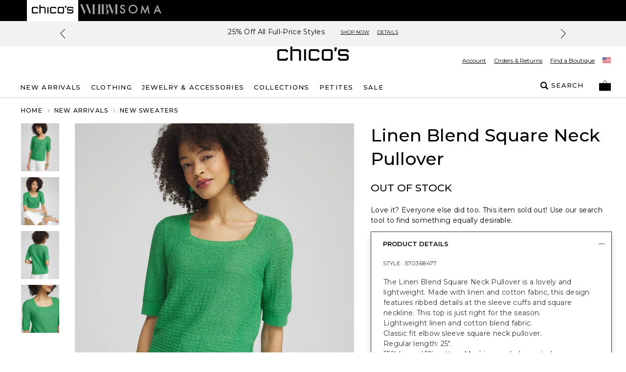

--- FILE ---
content_type: text/x-component
request_url: https://www.chicos.com/store/product/linen+blend+square+neck+pullover/570368477?color=6446&catId=cat11159286
body_size: 31771
content:
4:I[96169,[],""]
6:I[42521,[],""]
5:["slug","linen%2Bblend%2Bsquare%2Bneck%2Bpullover/570368477/catId/cat11159286/color/6446/countryCode/US/currencyCode/USD","c"]
0:["$@1",["drzWKe8m19oj7mDp-j-yr",[[["",{"children":["store",{"children":["(default)",{"children":["product",{"children":[["slug","linen%2Bblend%2Bsquare%2Bneck%2Bpullover/570368477/catId/cat11159286/color/6446/countryCode/US/currencyCode/USD","c"],{"children":["__PAGE__",{}]}]}]}]}]},"$undefined","$undefined",true],["",{"children":["store",{"children":["(default)",{"children":["product",{"children":[["slug","linen%2Bblend%2Bsquare%2Bneck%2Bpullover/570368477/catId/cat11159286/color/6446/countryCode/US/currencyCode/USD","c"],{"children":["__PAGE__",{},[["$L2","$L3",null],null],null]},[null,["$","$L4",null,{"parallelRouterKey":"children","segmentPath":["children","store","children","(default)","children","product","children","$5","children"],"error":"$undefined","errorStyles":"$undefined","errorScripts":"$undefined","template":["$","$L6",null,{}],"templateStyles":"$undefined","templateScripts":"$undefined","notFound":"$undefined","notFoundStyles":"$undefined"}]],[["$","div",null,{"className":"inset-0 w-full h-full text-center z-[100001] flex items-center justify-center bg-black/50 fixed","role":"alert","children":["$","svg",null,{"xmlns":"http://www.w3.org/2000/svg","xmlSpace":"preserve","viewBox":"0 0 50 50","className":"w-12 h-12 relative","size":"lg","children":["$","path",null,{"fill":"#FFF","d":"M31.612 7.257c-9.695-3.53-20.417 1.47-23.946 11.166s1.47 20.417 11.166 23.946l1.392-3.823C12.64 35.786 8.728 27.4 11.489 19.814c2.76-7.585 11.147-11.496 18.732-8.735z","children":["$","animateTransform",null,{"attributeName":"transform","attributeType":"xml","dur":"0.6s","from":"0 25 25","repeatCount":"indefinite","to":"360 25 25","type":"rotate"}]}],"data-icon":"preloadercircle"}]}],[],[]]]},[null,["$","$L4",null,{"parallelRouterKey":"children","segmentPath":["children","store","children","(default)","children","product","children"],"error":"$undefined","errorStyles":"$undefined","errorScripts":"$undefined","template":["$","$L6",null,{}],"templateStyles":"$undefined","templateScripts":"$undefined","notFound":"$undefined","notFoundStyles":"$undefined"}]],null]},[[[["$","link","0",{"rel":"stylesheet","href":"/_next/static/css/8e745d3b137acf67.css","precedence":"next","crossOrigin":"$undefined"}]],"$L7"],null],null]},[null,["$","$L4",null,{"parallelRouterKey":"children","segmentPath":["children","store","children"],"error":"$undefined","errorStyles":"$undefined","errorScripts":"$undefined","template":["$","$L6",null,{}],"templateStyles":"$undefined","templateScripts":"$undefined","notFound":"$undefined","notFoundStyles":"$undefined"}]],null]},[[[["$","link","0",{"rel":"stylesheet","href":"/_next/static/css/b0e3363d41829d05.css","precedence":"next","crossOrigin":"$undefined"}],["$","link","1",{"rel":"stylesheet","href":"/_next/static/css/7fb3cfad00bce52b.css","precedence":"next","crossOrigin":"$undefined"}],["$","link","2",{"rel":"stylesheet","href":"/_next/static/css/37c6d8894103ee2b.css","precedence":"next","crossOrigin":"$undefined"}],["$","link","3",{"rel":"stylesheet","href":"/_next/static/css/ff56459171cf80b1.css","precedence":"next","crossOrigin":"$undefined"}],["$","link","4",{"rel":"stylesheet","href":"/_next/static/css/382897597669b738.css","precedence":"next","crossOrigin":"$undefined"}],["$","link","5",{"rel":"stylesheet","href":"/_next/static/css/81c666b8bfad5c6e.css","precedence":"next","crossOrigin":"$undefined"}],["$","link","6",{"rel":"stylesheet","href":"/_next/static/css/a21758bb9a1aaea5.css","precedence":"next","crossOrigin":"$undefined"}]],"$L8"],null],null],["$L9",null]]]]]
1:"18.220.42.181"
a:I[24546,["5491","static/chunks/5491-85b35de14d76f448.js","9148","static/chunks/9148-3ec3b85b7b9c8abd.js","7319","static/chunks/7319-642dd76d4623b1bd.js","1797","static/chunks/1797-4d80bd8ca764f4db.js","2108","static/chunks/2108-df36f5cff7edbe64.js","3969","static/chunks/3969-47145d7d6b594471.js","598","static/chunks/598-50414407e0b4268e.js","1260","static/chunks/1260-6b855ad72ef4fe9f.js","4356","static/chunks/4356-aa21a04cd414f950.js","4139","static/chunks/4139-deb4ac959cf2b4e4.js","727","static/chunks/727-7c2f5bf68f591c16.js","7754","static/chunks/7754-dbf10a9d4829b5cb.js","4982","static/chunks/4982-dea7bbf16de8327a.js","5071","static/chunks/5071-73b4d5859ac30d7d.js","9282","static/chunks/9282-982c644d6f9634c5.js","9915","static/chunks/9915-f59cf11cc1cd1240.js","9017","static/chunks/9017-5caa58765c95c656.js","9565","static/chunks/9565-b0b71edbbccd7f91.js","1992","static/chunks/1992-db9ff46bd1bb6c35.js","110","static/chunks/110-10365f8ca464983e.js","1807","static/chunks/1807-00d9b866756559e9.js","6578","static/chunks/6578-5d30098b7de30359.js","3938","static/chunks/3938-a8cae6803bb736f7.js","7660","static/chunks/7660-3c95e48b398f8f26.js","124","static/chunks/124-97c0649d53882956.js","3880","static/chunks/3880-f67a268633aa1fa6.js","1526","static/chunks/1526-18aa00b536889299.js","606","static/chunks/app/store/(default)/layout-8e11dcfe745e79e7.js"],"AppsFlyerBannerPlaceholder"]
b:I[64286,["5491","static/chunks/5491-85b35de14d76f448.js","9148","static/chunks/9148-3ec3b85b7b9c8abd.js","7319","static/chunks/7319-642dd76d4623b1bd.js","1797","static/chunks/1797-4d80bd8ca764f4db.js","2108","static/chunks/2108-df36f5cff7edbe64.js","3969","static/chunks/3969-47145d7d6b594471.js","598","static/chunks/598-50414407e0b4268e.js","1260","static/chunks/1260-6b855ad72ef4fe9f.js","4356","static/chunks/4356-aa21a04cd414f950.js","4139","static/chunks/4139-deb4ac959cf2b4e4.js","727","static/chunks/727-7c2f5bf68f591c16.js","7754","static/chunks/7754-dbf10a9d4829b5cb.js","4982","static/chunks/4982-dea7bbf16de8327a.js","5071","static/chunks/5071-73b4d5859ac30d7d.js","9282","static/chunks/9282-982c644d6f9634c5.js","9915","static/chunks/9915-f59cf11cc1cd1240.js","9017","static/chunks/9017-5caa58765c95c656.js","9565","static/chunks/9565-b0b71edbbccd7f91.js","1992","static/chunks/1992-db9ff46bd1bb6c35.js","110","static/chunks/110-10365f8ca464983e.js","1807","static/chunks/1807-00d9b866756559e9.js","6578","static/chunks/6578-5d30098b7de30359.js","3938","static/chunks/3938-a8cae6803bb736f7.js","7660","static/chunks/7660-3c95e48b398f8f26.js","124","static/chunks/124-97c0649d53882956.js","3880","static/chunks/3880-f67a268633aa1fa6.js","1526","static/chunks/1526-18aa00b536889299.js","606","static/chunks/app/store/(default)/layout-8e11dcfe745e79e7.js"],"BrandNavigation"]
c:I[53372,["5491","static/chunks/5491-85b35de14d76f448.js","9148","static/chunks/9148-3ec3b85b7b9c8abd.js","7319","static/chunks/7319-642dd76d4623b1bd.js","1797","static/chunks/1797-4d80bd8ca764f4db.js","2108","static/chunks/2108-df36f5cff7edbe64.js","3969","static/chunks/3969-47145d7d6b594471.js","598","static/chunks/598-50414407e0b4268e.js","1260","static/chunks/1260-6b855ad72ef4fe9f.js","4356","static/chunks/4356-aa21a04cd414f950.js","4139","static/chunks/4139-deb4ac959cf2b4e4.js","727","static/chunks/727-7c2f5bf68f591c16.js","7754","static/chunks/7754-dbf10a9d4829b5cb.js","4982","static/chunks/4982-dea7bbf16de8327a.js","5071","static/chunks/5071-73b4d5859ac30d7d.js","9282","static/chunks/9282-982c644d6f9634c5.js","9915","static/chunks/9915-f59cf11cc1cd1240.js","9017","static/chunks/9017-5caa58765c95c656.js","9565","static/chunks/9565-b0b71edbbccd7f91.js","1992","static/chunks/1992-db9ff46bd1bb6c35.js","110","static/chunks/110-10365f8ca464983e.js","1807","static/chunks/1807-00d9b866756559e9.js","6578","static/chunks/6578-5d30098b7de30359.js","3938","static/chunks/3938-a8cae6803bb736f7.js","7660","static/chunks/7660-3c95e48b398f8f26.js","124","static/chunks/124-97c0649d53882956.js","3880","static/chunks/3880-f67a268633aa1fa6.js","1995","static/chunks/app/store/(default)/product/%5B...slug%5D/page-abef69b3d383b907.js"],"TodaysOffersBanner"]
e:I[64887,["5491","static/chunks/5491-85b35de14d76f448.js","9148","static/chunks/9148-3ec3b85b7b9c8abd.js","7319","static/chunks/7319-642dd76d4623b1bd.js","1797","static/chunks/1797-4d80bd8ca764f4db.js","2108","static/chunks/2108-df36f5cff7edbe64.js","3969","static/chunks/3969-47145d7d6b594471.js","598","static/chunks/598-50414407e0b4268e.js","1260","static/chunks/1260-6b855ad72ef4fe9f.js","4356","static/chunks/4356-aa21a04cd414f950.js","4139","static/chunks/4139-deb4ac959cf2b4e4.js","727","static/chunks/727-7c2f5bf68f591c16.js","7754","static/chunks/7754-dbf10a9d4829b5cb.js","4982","static/chunks/4982-dea7bbf16de8327a.js","5071","static/chunks/5071-73b4d5859ac30d7d.js","9282","static/chunks/9282-982c644d6f9634c5.js","9915","static/chunks/9915-f59cf11cc1cd1240.js","9017","static/chunks/9017-5caa58765c95c656.js","9565","static/chunks/9565-b0b71edbbccd7f91.js","1992","static/chunks/1992-db9ff46bd1bb6c35.js","110","static/chunks/110-10365f8ca464983e.js","1807","static/chunks/1807-00d9b866756559e9.js","6578","static/chunks/6578-5d30098b7de30359.js","3938","static/chunks/3938-a8cae6803bb736f7.js","7660","static/chunks/7660-3c95e48b398f8f26.js","124","static/chunks/124-97c0649d53882956.js","3880","static/chunks/3880-f67a268633aa1fa6.js","1526","static/chunks/1526-18aa00b536889299.js","606","static/chunks/app/store/(default)/layout-8e11dcfe745e79e7.js"],"Header"]
f:I[76172,["5491","static/chunks/5491-85b35de14d76f448.js","9148","static/chunks/9148-3ec3b85b7b9c8abd.js","7319","static/chunks/7319-642dd76d4623b1bd.js","1797","static/chunks/1797-4d80bd8ca764f4db.js","2108","static/chunks/2108-df36f5cff7edbe64.js","3969","static/chunks/3969-47145d7d6b594471.js","598","static/chunks/598-50414407e0b4268e.js","1260","static/chunks/1260-6b855ad72ef4fe9f.js","4356","static/chunks/4356-aa21a04cd414f950.js","4139","static/chunks/4139-deb4ac959cf2b4e4.js","727","static/chunks/727-7c2f5bf68f591c16.js","7754","static/chunks/7754-dbf10a9d4829b5cb.js","4982","static/chunks/4982-dea7bbf16de8327a.js","5071","static/chunks/5071-73b4d5859ac30d7d.js","9282","static/chunks/9282-982c644d6f9634c5.js","9915","static/chunks/9915-f59cf11cc1cd1240.js","9017","static/chunks/9017-5caa58765c95c656.js","9565","static/chunks/9565-b0b71edbbccd7f91.js","1992","static/chunks/1992-db9ff46bd1bb6c35.js","110","static/chunks/110-10365f8ca464983e.js","1807","static/chunks/1807-00d9b866756559e9.js","6578","static/chunks/6578-5d30098b7de30359.js","3938","static/chunks/3938-a8cae6803bb736f7.js","7660","static/chunks/7660-3c95e48b398f8f26.js","124","static/chunks/124-97c0649d53882956.js","3880","static/chunks/3880-f67a268633aa1fa6.js","1995","static/chunks/app/store/(default)/product/%5B...slug%5D/page-abef69b3d383b907.js"],"ErrorBoundary"]
10:I[15526,["5491","static/chunks/5491-85b35de14d76f448.js","9148","static/chunks/9148-3ec3b85b7b9c8abd.js","7319","static/chunks/7319-642dd76d4623b1bd.js","1797","static/chunks/1797-4d80bd8ca764f4db.js","2108","static/chunks/2108-df36f5cff7edbe64.js","3969","static/chunks/3969-47145d7d6b594471.js","598","static/chunks/598-50414407e0b4268e.js","1260","static/chunks/1260-6b855ad72ef4fe9f.js","4356","static/chunks/4356-aa21a04cd414f950.js","4139","static/chunks/4139-deb4ac959cf2b4e4.js","727","static/chunks/727-7c2f5bf68f591c16.js","7754","static/chunks/7754-dbf10a9d4829b5cb.js","4982","static/chunks/4982-dea7bbf16de8327a.js","5071","static/chunks/5071-73b4d5859ac30d7d.js","9282","static/chunks/9282-982c644d6f9634c5.js","9915","static/chunks/9915-f59cf11cc1cd1240.js","9017","static/chunks/9017-5caa58765c95c656.js","9565","static/chunks/9565-b0b71edbbccd7f91.js","1992","static/chunks/1992-db9ff46bd1bb6c35.js","110","static/chunks/110-10365f8ca464983e.js","1807","static/chunks/1807-00d9b866756559e9.js","6578","static/chunks/6578-5d30098b7de30359.js","3938","static/chunks/3938-a8cae6803bb736f7.js","7660","static/chunks/7660-3c95e48b398f8f26.js","124","static/chunks/124-97c0649d53882956.js","3880","static/chunks/3880-f67a268633aa1fa6.js","1526","static/chunks/1526-18aa00b536889299.js","606","static/chunks/app/store/(default)/layout-8e11dcfe745e79e7.js"],"GlobalErrorPage"]
11:I[13943,["5491","static/chunks/5491-85b35de14d76f448.js","9148","static/chunks/9148-3ec3b85b7b9c8abd.js","7319","static/chunks/7319-642dd76d4623b1bd.js","1797","static/chunks/1797-4d80bd8ca764f4db.js","2108","static/chunks/2108-df36f5cff7edbe64.js","3969","static/chunks/3969-47145d7d6b594471.js","598","static/chunks/598-50414407e0b4268e.js","1260","static/chunks/1260-6b855ad72ef4fe9f.js","4356","static/chunks/4356-aa21a04cd414f950.js","4139","static/chunks/4139-deb4ac959cf2b4e4.js","727","static/chunks/727-7c2f5bf68f591c16.js","7754","static/chunks/7754-dbf10a9d4829b5cb.js","4982","static/chunks/4982-dea7bbf16de8327a.js","5071","static/chunks/5071-73b4d5859ac30d7d.js","9915","static/chunks/9915-f59cf11cc1cd1240.js","9017","static/chunks/9017-5caa58765c95c656.js","9565","static/chunks/9565-b0b71edbbccd7f91.js","1992","static/chunks/1992-db9ff46bd1bb6c35.js","110","static/chunks/110-10365f8ca464983e.js","1807","static/chunks/1807-00d9b866756559e9.js","6578","static/chunks/6578-5d30098b7de30359.js","3938","static/chunks/3938-a8cae6803bb736f7.js","7660","static/chunks/7660-3c95e48b398f8f26.js","124","static/chunks/124-97c0649d53882956.js","8296","static/chunks/app/store/(default)/error-e6e521643977ff3d.js"],"default"]
12:I[17177,["5491","static/chunks/5491-85b35de14d76f448.js","9148","static/chunks/9148-3ec3b85b7b9c8abd.js","7319","static/chunks/7319-642dd76d4623b1bd.js","1797","static/chunks/1797-4d80bd8ca764f4db.js","2108","static/chunks/2108-df36f5cff7edbe64.js","3969","static/chunks/3969-47145d7d6b594471.js","598","static/chunks/598-50414407e0b4268e.js","4139","static/chunks/4139-deb4ac959cf2b4e4.js","9915","static/chunks/9915-f59cf11cc1cd1240.js","9017","static/chunks/9017-5caa58765c95c656.js","9565","static/chunks/9565-b0b71edbbccd7f91.js","1992","static/chunks/1992-db9ff46bd1bb6c35.js","110","static/chunks/110-10365f8ca464983e.js","2010","static/chunks/app/store/(default)/not-found-dcb5664a0cde1b0d.js"],"PageViewErrorAnalyticsEventTrigger"]
13:"$Sreact.suspense"
14:I[54945,["5491","static/chunks/5491-85b35de14d76f448.js","9148","static/chunks/9148-3ec3b85b7b9c8abd.js","7319","static/chunks/7319-642dd76d4623b1bd.js","1797","static/chunks/1797-4d80bd8ca764f4db.js","2108","static/chunks/2108-df36f5cff7edbe64.js","3969","static/chunks/3969-47145d7d6b594471.js","598","static/chunks/598-50414407e0b4268e.js","1260","static/chunks/1260-6b855ad72ef4fe9f.js","4356","static/chunks/4356-aa21a04cd414f950.js","4139","static/chunks/4139-deb4ac959cf2b4e4.js","727","static/chunks/727-7c2f5bf68f591c16.js","7754","static/chunks/7754-dbf10a9d4829b5cb.js","4982","static/chunks/4982-dea7bbf16de8327a.js","5071","static/chunks/5071-73b4d5859ac30d7d.js","9282","static/chunks/9282-982c644d6f9634c5.js","9915","static/chunks/9915-f59cf11cc1cd1240.js","9017","static/chunks/9017-5caa58765c95c656.js","9565","static/chunks/9565-b0b71edbbccd7f91.js","1992","static/chunks/1992-db9ff46bd1bb6c35.js","110","static/chunks/110-10365f8ca464983e.js","1807","static/chunks/1807-00d9b866756559e9.js","6578","static/chunks/6578-5d30098b7de30359.js","3938","static/chunks/3938-a8cae6803bb736f7.js","7660","static/chunks/7660-3c95e48b398f8f26.js","124","static/chunks/124-97c0649d53882956.js","3880","static/chunks/3880-f67a268633aa1fa6.js","8386","static/chunks/app/store/(default)/page-fd25f1e5e78564cb.js"],"DefaultRecommendationCarousel"]
15:I[45946,["5491","static/chunks/5491-85b35de14d76f448.js","9148","static/chunks/9148-3ec3b85b7b9c8abd.js","7319","static/chunks/7319-642dd76d4623b1bd.js","1797","static/chunks/1797-4d80bd8ca764f4db.js","2108","static/chunks/2108-df36f5cff7edbe64.js","3969","static/chunks/3969-47145d7d6b594471.js","598","static/chunks/598-50414407e0b4268e.js","1260","static/chunks/1260-6b855ad72ef4fe9f.js","4356","static/chunks/4356-aa21a04cd414f950.js","4139","static/chunks/4139-deb4ac959cf2b4e4.js","727","static/chunks/727-7c2f5bf68f591c16.js","7754","static/chunks/7754-dbf10a9d4829b5cb.js","4982","static/chunks/4982-dea7bbf16de8327a.js","5071","static/chunks/5071-73b4d5859ac30d7d.js","9282","static/chunks/9282-982c644d6f9634c5.js","9915","static/chunks/9915-f59cf11cc1cd1240.js","9017","static/chunks/9017-5caa58765c95c656.js","9565","static/chunks/9565-b0b71edbbccd7f91.js","1992","static/chunks/1992-db9ff46bd1bb6c35.js","110","static/chunks/110-10365f8ca464983e.js","1807","static/chunks/1807-00d9b866756559e9.js","6578","static/chunks/6578-5d30098b7de30359.js","3938","static/chunks/3938-a8cae6803bb736f7.js","7660","static/chunks/7660-3c95e48b398f8f26.js","124","static/chunks/124-97c0649d53882956.js","3880","static/chunks/3880-f67a268633aa1fa6.js","1526","static/chunks/1526-18aa00b536889299.js","606","static/chunks/app/store/(default)/layout-8e11dcfe745e79e7.js"],"Footer"]
16:I[91362,["5491","static/chunks/5491-85b35de14d76f448.js","9148","static/chunks/9148-3ec3b85b7b9c8abd.js","7319","static/chunks/7319-642dd76d4623b1bd.js","1797","static/chunks/1797-4d80bd8ca764f4db.js","2108","static/chunks/2108-df36f5cff7edbe64.js","3969","static/chunks/3969-47145d7d6b594471.js","598","static/chunks/598-50414407e0b4268e.js","1260","static/chunks/1260-6b855ad72ef4fe9f.js","4356","static/chunks/4356-aa21a04cd414f950.js","4139","static/chunks/4139-deb4ac959cf2b4e4.js","727","static/chunks/727-7c2f5bf68f591c16.js","7754","static/chunks/7754-dbf10a9d4829b5cb.js","4982","static/chunks/4982-dea7bbf16de8327a.js","5071","static/chunks/5071-73b4d5859ac30d7d.js","9282","static/chunks/9282-982c644d6f9634c5.js","9915","static/chunks/9915-f59cf11cc1cd1240.js","9017","static/chunks/9017-5caa58765c95c656.js","9565","static/chunks/9565-b0b71edbbccd7f91.js","1992","static/chunks/1992-db9ff46bd1bb6c35.js","110","static/chunks/110-10365f8ca464983e.js","1807","static/chunks/1807-00d9b866756559e9.js","6578","static/chunks/6578-5d30098b7de30359.js","3938","static/chunks/3938-a8cae6803bb736f7.js","7660","static/chunks/7660-3c95e48b398f8f26.js","124","static/chunks/124-97c0649d53882956.js","3880","static/chunks/3880-f67a268633aa1fa6.js","1995","static/chunks/app/store/(default)/product/%5B...slug%5D/page-abef69b3d383b907.js"],"ProductContextProvider"]
17:I[20868,["5491","static/chunks/5491-85b35de14d76f448.js","9148","static/chunks/9148-3ec3b85b7b9c8abd.js","7319","static/chunks/7319-642dd76d4623b1bd.js","1797","static/chunks/1797-4d80bd8ca764f4db.js","2108","static/chunks/2108-df36f5cff7edbe64.js","3969","static/chunks/3969-47145d7d6b594471.js","598","static/chunks/598-50414407e0b4268e.js","1260","static/chunks/1260-6b855ad72ef4fe9f.js","4356","static/chunks/4356-aa21a04cd414f950.js","4139","static/chunks/4139-deb4ac959cf2b4e4.js","727","static/chunks/727-7c2f5bf68f591c16.js","7754","static/chunks/7754-dbf10a9d4829b5cb.js","4982","static/chunks/4982-dea7bbf16de8327a.js","5071","static/chunks/5071-73b4d5859ac30d7d.js","9282","static/chunks/9282-982c644d6f9634c5.js","9915","static/chunks/9915-f59cf11cc1cd1240.js","9017","static/chunks/9017-5caa58765c95c656.js","9565","static/chunks/9565-b0b71edbbccd7f91.js","1992","static/chunks/1992-db9ff46bd1bb6c35.js","110","static/chunks/110-10365f8ca464983e.js","1807","static/chunks/1807-00d9b866756559e9.js","6578","static/chunks/6578-5d30098b7de30359.js","3938","static/chunks/3938-a8cae6803bb736f7.js","7660","static/chunks/7660-3c95e48b398f8f26.js","124","static/chunks/124-97c0649d53882956.js","3880","static/chunks/3880-f67a268633aa1fa6.js","1995","static/chunks/app/store/(default)/product/%5B...slug%5D/page-abef69b3d383b907.js"],""]
18:I[45905,["5491","static/chunks/5491-85b35de14d76f448.js","9148","static/chunks/9148-3ec3b85b7b9c8abd.js","7319","static/chunks/7319-642dd76d4623b1bd.js","1797","static/chunks/1797-4d80bd8ca764f4db.js","2108","static/chunks/2108-df36f5cff7edbe64.js","3969","static/chunks/3969-47145d7d6b594471.js","598","static/chunks/598-50414407e0b4268e.js","1260","static/chunks/1260-6b855ad72ef4fe9f.js","4356","static/chunks/4356-aa21a04cd414f950.js","4139","static/chunks/4139-deb4ac959cf2b4e4.js","727","static/chunks/727-7c2f5bf68f591c16.js","7754","static/chunks/7754-dbf10a9d4829b5cb.js","4982","static/chunks/4982-dea7bbf16de8327a.js","5071","static/chunks/5071-73b4d5859ac30d7d.js","9282","static/chunks/9282-982c644d6f9634c5.js","9915","static/chunks/9915-f59cf11cc1cd1240.js","9017","static/chunks/9017-5caa58765c95c656.js","9565","static/chunks/9565-b0b71edbbccd7f91.js","1992","static/chunks/1992-db9ff46bd1bb6c35.js","110","static/chunks/110-10365f8ca464983e.js","1807","static/chunks/1807-00d9b866756559e9.js","6578","static/chunks/6578-5d30098b7de30359.js","3938","static/chunks/3938-a8cae6803bb736f7.js","7660","static/chunks/7660-3c95e48b398f8f26.js","124","static/chunks/124-97c0649d53882956.js","3880","static/chunks/3880-f67a268633aa1fa6.js","1995","static/chunks/app/store/(default)/product/%5B...slug%5D/page-abef69b3d383b907.js"],"ProductBreadcrumb"]
19:I[55615,["5491","static/chunks/5491-85b35de14d76f448.js","9148","static/chunks/9148-3ec3b85b7b9c8abd.js","7319","static/chunks/7319-642dd76d4623b1bd.js","1797","static/chunks/1797-4d80bd8ca764f4db.js","2108","static/chunks/2108-df36f5cff7edbe64.js","3969","static/chunks/3969-47145d7d6b594471.js","598","static/chunks/598-50414407e0b4268e.js","1260","static/chunks/1260-6b855ad72ef4fe9f.js","4356","static/chunks/4356-aa21a04cd414f950.js","4139","static/chunks/4139-deb4ac959cf2b4e4.js","727","static/chunks/727-7c2f5bf68f591c16.js","7754","static/chunks/7754-dbf10a9d4829b5cb.js","4982","static/chunks/4982-dea7bbf16de8327a.js","5071","static/chunks/5071-73b4d5859ac30d7d.js","9282","static/chunks/9282-982c644d6f9634c5.js","9915","static/chunks/9915-f59cf11cc1cd1240.js","9017","static/chunks/9017-5caa58765c95c656.js","9565","static/chunks/9565-b0b71edbbccd7f91.js","1992","static/chunks/1992-db9ff46bd1bb6c35.js","110","static/chunks/110-10365f8ca464983e.js","1807","static/chunks/1807-00d9b866756559e9.js","6578","static/chunks/6578-5d30098b7de30359.js","3938","static/chunks/3938-a8cae6803bb736f7.js","7660","static/chunks/7660-3c95e48b398f8f26.js","124","static/chunks/124-97c0649d53882956.js","3880","static/chunks/3880-f67a268633aa1fa6.js","1995","static/chunks/app/store/(default)/product/%5B...slug%5D/page-abef69b3d383b907.js"],"PDPImageWrapper"]
1a:I[68810,["5491","static/chunks/5491-85b35de14d76f448.js","9148","static/chunks/9148-3ec3b85b7b9c8abd.js","7319","static/chunks/7319-642dd76d4623b1bd.js","1797","static/chunks/1797-4d80bd8ca764f4db.js","2108","static/chunks/2108-df36f5cff7edbe64.js","3969","static/chunks/3969-47145d7d6b594471.js","598","static/chunks/598-50414407e0b4268e.js","1260","static/chunks/1260-6b855ad72ef4fe9f.js","4356","static/chunks/4356-aa21a04cd414f950.js","4139","static/chunks/4139-deb4ac959cf2b4e4.js","727","static/chunks/727-7c2f5bf68f591c16.js","7754","static/chunks/7754-dbf10a9d4829b5cb.js","4982","static/chunks/4982-dea7bbf16de8327a.js","5071","static/chunks/5071-73b4d5859ac30d7d.js","9282","static/chunks/9282-982c644d6f9634c5.js","9915","static/chunks/9915-f59cf11cc1cd1240.js","9017","static/chunks/9017-5caa58765c95c656.js","9565","static/chunks/9565-b0b71edbbccd7f91.js","1992","static/chunks/1992-db9ff46bd1bb6c35.js","110","static/chunks/110-10365f8ca464983e.js","1807","static/chunks/1807-00d9b866756559e9.js","6578","static/chunks/6578-5d30098b7de30359.js","3938","static/chunks/3938-a8cae6803bb736f7.js","7660","static/chunks/7660-3c95e48b398f8f26.js","124","static/chunks/124-97c0649d53882956.js","3880","static/chunks/3880-f67a268633aa1fa6.js","1995","static/chunks/app/store/(default)/product/%5B...slug%5D/page-abef69b3d383b907.js"],"FindMineComponent"]
1b:I[18805,["5491","static/chunks/5491-85b35de14d76f448.js","9148","static/chunks/9148-3ec3b85b7b9c8abd.js","7319","static/chunks/7319-642dd76d4623b1bd.js","1797","static/chunks/1797-4d80bd8ca764f4db.js","2108","static/chunks/2108-df36f5cff7edbe64.js","3969","static/chunks/3969-47145d7d6b594471.js","598","static/chunks/598-50414407e0b4268e.js","1260","static/chunks/1260-6b855ad72ef4fe9f.js","4356","static/chunks/4356-aa21a04cd414f950.js","4139","static/chunks/4139-deb4ac959cf2b4e4.js","727","static/chunks/727-7c2f5bf68f591c16.js","7754","static/chunks/7754-dbf10a9d4829b5cb.js","4982","static/chunks/4982-dea7bbf16de8327a.js","5071","static/chunks/5071-73b4d5859ac30d7d.js","9282","static/chunks/9282-982c644d6f9634c5.js","9915","static/chunks/9915-f59cf11cc1cd1240.js","9017","static/chunks/9017-5caa58765c95c656.js","9565","static/chunks/9565-b0b71edbbccd7f91.js","1992","static/chunks/1992-db9ff46bd1bb6c35.js","110","static/chunks/110-10365f8ca464983e.js","1807","static/chunks/1807-00d9b866756559e9.js","6578","static/chunks/6578-5d30098b7de30359.js","3938","static/chunks/3938-a8cae6803bb736f7.js","7660","static/chunks/7660-3c95e48b398f8f26.js","124","static/chunks/124-97c0649d53882956.js","3880","static/chunks/3880-f67a268633aa1fa6.js","1995","static/chunks/app/store/(default)/product/%5B...slug%5D/page-abef69b3d383b907.js"],"PDPProductPairings"]
1c:I[66597,["5491","static/chunks/5491-85b35de14d76f448.js","9148","static/chunks/9148-3ec3b85b7b9c8abd.js","7319","static/chunks/7319-642dd76d4623b1bd.js","1797","static/chunks/1797-4d80bd8ca764f4db.js","2108","static/chunks/2108-df36f5cff7edbe64.js","3969","static/chunks/3969-47145d7d6b594471.js","598","static/chunks/598-50414407e0b4268e.js","1260","static/chunks/1260-6b855ad72ef4fe9f.js","4356","static/chunks/4356-aa21a04cd414f950.js","4139","static/chunks/4139-deb4ac959cf2b4e4.js","727","static/chunks/727-7c2f5bf68f591c16.js","7754","static/chunks/7754-dbf10a9d4829b5cb.js","4982","static/chunks/4982-dea7bbf16de8327a.js","5071","static/chunks/5071-73b4d5859ac30d7d.js","9282","static/chunks/9282-982c644d6f9634c5.js","9915","static/chunks/9915-f59cf11cc1cd1240.js","9017","static/chunks/9017-5caa58765c95c656.js","9565","static/chunks/9565-b0b71edbbccd7f91.js","1992","static/chunks/1992-db9ff46bd1bb6c35.js","110","static/chunks/110-10365f8ca464983e.js","1807","static/chunks/1807-00d9b866756559e9.js","6578","static/chunks/6578-5d30098b7de30359.js","3938","static/chunks/3938-a8cae6803bb736f7.js","7660","static/chunks/7660-3c95e48b398f8f26.js","124","static/chunks/124-97c0649d53882956.js","3880","static/chunks/3880-f67a268633aa1fa6.js","1995","static/chunks/app/store/(default)/product/%5B...slug%5D/page-abef69b3d383b907.js"],"ProductDetails"]
1d:I[60137,["5491","static/chunks/5491-85b35de14d76f448.js","9148","static/chunks/9148-3ec3b85b7b9c8abd.js","7319","static/chunks/7319-642dd76d4623b1bd.js","1797","static/chunks/1797-4d80bd8ca764f4db.js","2108","static/chunks/2108-df36f5cff7edbe64.js","3969","static/chunks/3969-47145d7d6b594471.js","598","static/chunks/598-50414407e0b4268e.js","1260","static/chunks/1260-6b855ad72ef4fe9f.js","4356","static/chunks/4356-aa21a04cd414f950.js","4139","static/chunks/4139-deb4ac959cf2b4e4.js","727","static/chunks/727-7c2f5bf68f591c16.js","7754","static/chunks/7754-dbf10a9d4829b5cb.js","4982","static/chunks/4982-dea7bbf16de8327a.js","5071","static/chunks/5071-73b4d5859ac30d7d.js","9282","static/chunks/9282-982c644d6f9634c5.js","9915","static/chunks/9915-f59cf11cc1cd1240.js","9017","static/chunks/9017-5caa58765c95c656.js","9565","static/chunks/9565-b0b71edbbccd7f91.js","1992","static/chunks/1992-db9ff46bd1bb6c35.js","110","static/chunks/110-10365f8ca464983e.js","1807","static/chunks/1807-00d9b866756559e9.js","6578","static/chunks/6578-5d30098b7de30359.js","3938","static/chunks/3938-a8cae6803bb736f7.js","7660","static/chunks/7660-3c95e48b398f8f26.js","124","static/chunks/124-97c0649d53882956.js","3880","static/chunks/3880-f67a268633aa1fa6.js","1995","static/chunks/app/store/(default)/product/%5B...slug%5D/page-abef69b3d383b907.js"],"ProductOutOfStock"]
1e:I[8892,["5491","static/chunks/5491-85b35de14d76f448.js","9148","static/chunks/9148-3ec3b85b7b9c8abd.js","7319","static/chunks/7319-642dd76d4623b1bd.js","1797","static/chunks/1797-4d80bd8ca764f4db.js","2108","static/chunks/2108-df36f5cff7edbe64.js","3969","static/chunks/3969-47145d7d6b594471.js","598","static/chunks/598-50414407e0b4268e.js","1260","static/chunks/1260-6b855ad72ef4fe9f.js","4356","static/chunks/4356-aa21a04cd414f950.js","4139","static/chunks/4139-deb4ac959cf2b4e4.js","727","static/chunks/727-7c2f5bf68f591c16.js","7754","static/chunks/7754-dbf10a9d4829b5cb.js","4982","static/chunks/4982-dea7bbf16de8327a.js","5071","static/chunks/5071-73b4d5859ac30d7d.js","9282","static/chunks/9282-982c644d6f9634c5.js","9915","static/chunks/9915-f59cf11cc1cd1240.js","9017","static/chunks/9017-5caa58765c95c656.js","9565","static/chunks/9565-b0b71edbbccd7f91.js","1992","static/chunks/1992-db9ff46bd1bb6c35.js","110","static/chunks/110-10365f8ca464983e.js","1807","static/chunks/1807-00d9b866756559e9.js","6578","static/chunks/6578-5d30098b7de30359.js","3938","static/chunks/3938-a8cae6803bb736f7.js","7660","static/chunks/7660-3c95e48b398f8f26.js","124","static/chunks/124-97c0649d53882956.js","3880","static/chunks/3880-f67a268633aa1fa6.js","1995","static/chunks/app/store/(default)/product/%5B...slug%5D/page-abef69b3d383b907.js"],"BackOrderMessageContainer"]
1f:I[83503,["5491","static/chunks/5491-85b35de14d76f448.js","9148","static/chunks/9148-3ec3b85b7b9c8abd.js","7319","static/chunks/7319-642dd76d4623b1bd.js","1797","static/chunks/1797-4d80bd8ca764f4db.js","2108","static/chunks/2108-df36f5cff7edbe64.js","3969","static/chunks/3969-47145d7d6b594471.js","598","static/chunks/598-50414407e0b4268e.js","1260","static/chunks/1260-6b855ad72ef4fe9f.js","4356","static/chunks/4356-aa21a04cd414f950.js","4139","static/chunks/4139-deb4ac959cf2b4e4.js","727","static/chunks/727-7c2f5bf68f591c16.js","7754","static/chunks/7754-dbf10a9d4829b5cb.js","4982","static/chunks/4982-dea7bbf16de8327a.js","5071","static/chunks/5071-73b4d5859ac30d7d.js","9282","static/chunks/9282-982c644d6f9634c5.js","9915","static/chunks/9915-f59cf11cc1cd1240.js","9017","static/chunks/9017-5caa58765c95c656.js","9565","static/chunks/9565-b0b71edbbccd7f91.js","1992","static/chunks/1992-db9ff46bd1bb6c35.js","110","static/chunks/110-10365f8ca464983e.js","1807","static/chunks/1807-00d9b866756559e9.js","6578","static/chunks/6578-5d30098b7de30359.js","3938","static/chunks/3938-a8cae6803bb736f7.js","7660","static/chunks/7660-3c95e48b398f8f26.js","124","static/chunks/124-97c0649d53882956.js","3880","static/chunks/3880-f67a268633aa1fa6.js","1995","static/chunks/app/store/(default)/product/%5B...slug%5D/page-abef69b3d383b907.js"],"ProductInfoWrapper"]
20:I[43430,["5491","static/chunks/5491-85b35de14d76f448.js","9148","static/chunks/9148-3ec3b85b7b9c8abd.js","7319","static/chunks/7319-642dd76d4623b1bd.js","1797","static/chunks/1797-4d80bd8ca764f4db.js","2108","static/chunks/2108-df36f5cff7edbe64.js","3969","static/chunks/3969-47145d7d6b594471.js","598","static/chunks/598-50414407e0b4268e.js","1260","static/chunks/1260-6b855ad72ef4fe9f.js","4356","static/chunks/4356-aa21a04cd414f950.js","4139","static/chunks/4139-deb4ac959cf2b4e4.js","727","static/chunks/727-7c2f5bf68f591c16.js","7754","static/chunks/7754-dbf10a9d4829b5cb.js","4982","static/chunks/4982-dea7bbf16de8327a.js","5071","static/chunks/5071-73b4d5859ac30d7d.js","9282","static/chunks/9282-982c644d6f9634c5.js","9915","static/chunks/9915-f59cf11cc1cd1240.js","9017","static/chunks/9017-5caa58765c95c656.js","9565","static/chunks/9565-b0b71edbbccd7f91.js","1992","static/chunks/1992-db9ff46bd1bb6c35.js","110","static/chunks/110-10365f8ca464983e.js","1807","static/chunks/1807-00d9b866756559e9.js","6578","static/chunks/6578-5d30098b7de30359.js","3938","static/chunks/3938-a8cae6803bb736f7.js","7660","static/chunks/7660-3c95e48b398f8f26.js","124","static/chunks/124-97c0649d53882956.js","3880","static/chunks/3880-f67a268633aa1fa6.js","1995","static/chunks/app/store/(default)/product/%5B...slug%5D/page-abef69b3d383b907.js"],"BailoutToCSR"]
21:I[86223,["5491","static/chunks/5491-85b35de14d76f448.js","9148","static/chunks/9148-3ec3b85b7b9c8abd.js","7319","static/chunks/7319-642dd76d4623b1bd.js","1797","static/chunks/1797-4d80bd8ca764f4db.js","2108","static/chunks/2108-df36f5cff7edbe64.js","3969","static/chunks/3969-47145d7d6b594471.js","598","static/chunks/598-50414407e0b4268e.js","1260","static/chunks/1260-6b855ad72ef4fe9f.js","4356","static/chunks/4356-aa21a04cd414f950.js","4139","static/chunks/4139-deb4ac959cf2b4e4.js","727","static/chunks/727-7c2f5bf68f591c16.js","7754","static/chunks/7754-dbf10a9d4829b5cb.js","4982","static/chunks/4982-dea7bbf16de8327a.js","5071","static/chunks/5071-73b4d5859ac30d7d.js","9282","static/chunks/9282-982c644d6f9634c5.js","9915","static/chunks/9915-f59cf11cc1cd1240.js","9017","static/chunks/9017-5caa58765c95c656.js","9565","static/chunks/9565-b0b71edbbccd7f91.js","1992","static/chunks/1992-db9ff46bd1bb6c35.js","110","static/chunks/110-10365f8ca464983e.js","1807","static/chunks/1807-00d9b866756559e9.js","6578","static/chunks/6578-5d30098b7de30359.js","3938","static/chunks/3938-a8cae6803bb736f7.js","7660","static/chunks/7660-3c95e48b398f8f26.js","124","static/chunks/124-97c0649d53882956.js","3880","static/chunks/3880-f67a268633aa1fa6.js","1995","static/chunks/app/store/(default)/product/%5B...slug%5D/page-abef69b3d383b907.js"],"SocialShareIcon",1]
22:I[51871,["5491","static/chunks/5491-85b35de14d76f448.js","9148","static/chunks/9148-3ec3b85b7b9c8abd.js","7319","static/chunks/7319-642dd76d4623b1bd.js","1797","static/chunks/1797-4d80bd8ca764f4db.js","2108","static/chunks/2108-df36f5cff7edbe64.js","3969","static/chunks/3969-47145d7d6b594471.js","598","static/chunks/598-50414407e0b4268e.js","1260","static/chunks/1260-6b855ad72ef4fe9f.js","4356","static/chunks/4356-aa21a04cd414f950.js","4139","static/chunks/4139-deb4ac959cf2b4e4.js","727","static/chunks/727-7c2f5bf68f591c16.js","7754","static/chunks/7754-dbf10a9d4829b5cb.js","4982","static/chunks/4982-dea7bbf16de8327a.js","5071","static/chunks/5071-73b4d5859ac30d7d.js","9282","static/chunks/9282-982c644d6f9634c5.js","9915","static/chunks/9915-f59cf11cc1cd1240.js","9017","static/chunks/9017-5caa58765c95c656.js","9565","static/chunks/9565-b0b71edbbccd7f91.js","1992","static/chunks/1992-db9ff46bd1bb6c35.js","110","static/chunks/110-10365f8ca464983e.js","1807","static/chunks/1807-00d9b866756559e9.js","6578","static/chunks/6578-5d30098b7de30359.js","3938","static/chunks/3938-a8cae6803bb736f7.js","7660","static/chunks/7660-3c95e48b398f8f26.js","124","static/chunks/124-97c0649d53882956.js","3880","static/chunks/3880-f67a268633aa1fa6.js","1995","static/chunks/app/store/(default)/product/%5B...slug%5D/page-abef69b3d383b907.js"],"LazyComponent"]
23:I[22003,["5491","static/chunks/5491-85b35de14d76f448.js","9148","static/chunks/9148-3ec3b85b7b9c8abd.js","7319","static/chunks/7319-642dd76d4623b1bd.js","1797","static/chunks/1797-4d80bd8ca764f4db.js","2108","static/chunks/2108-df36f5cff7edbe64.js","3969","static/chunks/3969-47145d7d6b594471.js","598","static/chunks/598-50414407e0b4268e.js","1260","static/chunks/1260-6b855ad72ef4fe9f.js","4356","static/chunks/4356-aa21a04cd414f950.js","4139","static/chunks/4139-deb4ac959cf2b4e4.js","727","static/chunks/727-7c2f5bf68f591c16.js","7754","static/chunks/7754-dbf10a9d4829b5cb.js","4982","static/chunks/4982-dea7bbf16de8327a.js","5071","static/chunks/5071-73b4d5859ac30d7d.js","9282","static/chunks/9282-982c644d6f9634c5.js","9915","static/chunks/9915-f59cf11cc1cd1240.js","9017","static/chunks/9017-5caa58765c95c656.js","9565","static/chunks/9565-b0b71edbbccd7f91.js","1992","static/chunks/1992-db9ff46bd1bb6c35.js","110","static/chunks/110-10365f8ca464983e.js","1807","static/chunks/1807-00d9b866756559e9.js","6578","static/chunks/6578-5d30098b7de30359.js","3938","static/chunks/3938-a8cae6803bb736f7.js","7660","static/chunks/7660-3c95e48b398f8f26.js","124","static/chunks/124-97c0649d53882956.js","3880","static/chunks/3880-f67a268633aa1fa6.js","1995","static/chunks/app/store/(default)/product/%5B...slug%5D/page-abef69b3d383b907.js"],"PDPRelatedCarousel"]
24:I[67065,["5491","static/chunks/5491-85b35de14d76f448.js","9148","static/chunks/9148-3ec3b85b7b9c8abd.js","7319","static/chunks/7319-642dd76d4623b1bd.js","1797","static/chunks/1797-4d80bd8ca764f4db.js","2108","static/chunks/2108-df36f5cff7edbe64.js","3969","static/chunks/3969-47145d7d6b594471.js","598","static/chunks/598-50414407e0b4268e.js","1260","static/chunks/1260-6b855ad72ef4fe9f.js","4356","static/chunks/4356-aa21a04cd414f950.js","4139","static/chunks/4139-deb4ac959cf2b4e4.js","727","static/chunks/727-7c2f5bf68f591c16.js","7754","static/chunks/7754-dbf10a9d4829b5cb.js","4982","static/chunks/4982-dea7bbf16de8327a.js","5071","static/chunks/5071-73b4d5859ac30d7d.js","9282","static/chunks/9282-982c644d6f9634c5.js","9915","static/chunks/9915-f59cf11cc1cd1240.js","9017","static/chunks/9017-5caa58765c95c656.js","9565","static/chunks/9565-b0b71edbbccd7f91.js","1992","static/chunks/1992-db9ff46bd1bb6c35.js","110","static/chunks/110-10365f8ca464983e.js","1807","static/chunks/1807-00d9b866756559e9.js","6578","static/chunks/6578-5d30098b7de30359.js","3938","static/chunks/3938-a8cae6803bb736f7.js","7660","static/chunks/7660-3c95e48b398f8f26.js","124","static/chunks/124-97c0649d53882956.js","3880","static/chunks/3880-f67a268633aa1fa6.js","1995","static/chunks/app/store/(default)/product/%5B...slug%5D/page-abef69b3d383b907.js"],"PDPBoughtTogetherCarousel"]
25:I[10763,["5491","static/chunks/5491-85b35de14d76f448.js","9148","static/chunks/9148-3ec3b85b7b9c8abd.js","7319","static/chunks/7319-642dd76d4623b1bd.js","1797","static/chunks/1797-4d80bd8ca764f4db.js","2108","static/chunks/2108-df36f5cff7edbe64.js","3969","static/chunks/3969-47145d7d6b594471.js","598","static/chunks/598-50414407e0b4268e.js","1260","static/chunks/1260-6b855ad72ef4fe9f.js","4356","static/chunks/4356-aa21a04cd414f950.js","4139","static/chunks/4139-deb4ac959cf2b4e4.js","727","static/chunks/727-7c2f5bf68f591c16.js","7754","static/chunks/7754-dbf10a9d4829b5cb.js","4982","static/chunks/4982-dea7bbf16de8327a.js","5071","static/chunks/5071-73b4d5859ac30d7d.js","9282","static/chunks/9282-982c644d6f9634c5.js","9915","static/chunks/9915-f59cf11cc1cd1240.js","9017","static/chunks/9017-5caa58765c95c656.js","9565","static/chunks/9565-b0b71edbbccd7f91.js","1992","static/chunks/1992-db9ff46bd1bb6c35.js","110","static/chunks/110-10365f8ca464983e.js","1807","static/chunks/1807-00d9b866756559e9.js","6578","static/chunks/6578-5d30098b7de30359.js","3938","static/chunks/3938-a8cae6803bb736f7.js","7660","static/chunks/7660-3c95e48b398f8f26.js","124","static/chunks/124-97c0649d53882956.js","3880","static/chunks/3880-f67a268633aa1fa6.js","1995","static/chunks/app/store/(default)/product/%5B...slug%5D/page-abef69b3d383b907.js"],"ProductTabs"]
d:T438,<p><span>Free standard shipping (estimated 4-10 business days) within the continental U.S. only with a $125 USD minimum merchandise purchase. Offer valid online at chicos.com and at 888.855.4986. May be upgraded to Express shipping for an additional charge (estimated 2-3 business days) within the continental U.S. only. Express and Next Day deliveries are not available for P.O. Boxes, AP/FPO, military addresses, and other certain areas our parcel carriers cannot reach. Qualifying amount is based on total purchase price after all other discounts have been applied. Free shipping is for merchandise purchased online only and free shipping does not include returns. May return or exchange merchandise at a U.S. Chicoâ€™sÂ® store (excluding outlets) in accordance with "Chico'sÂ® Return Policy" (see chicos.com or call 888.855.4986 for complete details). No adjustments on prior shipments. Offer may not be sold, auctioned, transferred or reproduced. Chico's reserves the right to discontinue or modify this offer at any time. Void where prohibited. Limited time only.</span></p>7:[["$","$La",null,{}],["$","div",null,{"className":"top-0 z-[101]","id":"header-container","children":[["$","$Lb",null,{}],["$","$Lc",null,{"data-mobile-app-hidden":true,"offerBanners":[{"uid":"blt15fd427bcb03a6fe","background_font_color":{"background_font_color":"#F2F2F2|#000"},"component_features":{"content_personalization":{"experience":null,"loyalty_tier":null,"utm_params":[]}},"components":[{"_content_type_uid":"todays_offers_card","uid":"blt9e09c0c5b16cb8c9","cta":{"btn_style":"default","label":"Shop Now","href":"/store/category/new-arrivals/cat40036","data_track":"to_tieredevent","products":"","target":null,"modal_content_rte":""},"offer_box_title":"","subtext_details_link":{"display_type":"inline","subtext":"","details_link":{"label":"Details","content":"Offer valid limited time only. While supplies last. Offer not valid on the purchase of charity items, third party brands, gift cards, e-gift cards, credit card payments, prior purchases, final sale items, taxes or shipping; other exclusions may apply. In the event of a return, refund shall not exceed amount paid. If you return a portion of your purchase, an applicable portion of your original discount will be forfeited. Chicoâ€™s reserves the right to discontinue or modify this offer at any time. Offer may not be combined with other offers, coupons or discounts except as provided herein. No rain checks. No price adjustments. No cash value. Not transferable. Void where prohibited.&nbsp;\n<br/>$20 Off When You Spend $100+ or $50 Off When You Spend $200+. Excludes Gift Cards. Offer valid 01/20/2026 - 01/25/2026. Offer valid in U.S. Chico's Stores (excluding Chico's Outlets and Chico's Off The Rack stores) at chicos.com and by phone 888.855.4986.&nbsp;Discount Reflected in Bag.","content_url":""}},"tags":[],"text_content":{"eyebrow":"","headline":"Save $20 Off $100 Or $50 Off $200","subheadline":"","body_text":"","use_code":""},"title":"1/20/26 - Tiered Event"},{"_content_type_uid":"todays_offers_card","uid":"bltddcafd53635029ad","cta":{"btn_style":"default","label":"Shop Now","href":"/store/category/select-sale-styles/cat20319281","data_track":"to_stylesstartingat$25","products":"","target":null,"modal_content_rte":""},"offer_box_title":"","subtext_details_link":{"display_type":"inline","subtext":"","details_link":{"label":"Details","content":"Offer valid limited time only. While supplies last. Offer not valid on the purchase of charity items, third party brands, gift cards, e-gift cards, credit card payments, prior purchases, final sale items, taxes or shipping; other exclusions may apply. In the event of a return, refund shall not exceed amount paid. If you return a portion of your purchase, an applicable portion of your original discount will be forfeited. Chicoâ€™s reserves the right to discontinue or modify this offer at any time. Offer may not be combined with other offers, coupons or discounts except as provided herein. No rain checks. No price adjustments. No cash value. Not transferable. Void where prohibited.&nbsp;\n<br/>Styles Starting at $25. Select Styles. Offer valid 01/20/206 - 01/24/2026. Offer valid in U.S. Chico's Stores (excluding Chico's Outlets and Chico's Off The Rack stores) at chicos.com and by phone 888.855.4986.&nbsp;Prices as Marked.","content_url":""}},"tags":[],"text_content":{"eyebrow":"","headline":"Styles Starting at $25","subheadline":"","body_text":"","use_code":""},"title":"1/20/26 - Styles Starting at $25"},{"_content_type_uid":"todays_offers_card","uid":"blt41781d784359409f","cta":{"btn_style":"default","label":"Shop Now","href":"/store/category/sale/catsaleschicos","data_track":"to_upto60%offsalestyles","products":"","target":null,"modal_content_rte":""},"offer_box_title":"","subtext_details_link":{"display_type":"inline","subtext":"","details_link":{"label":"Details","content":"Offer valid limited time only. While supplies last. Offer not valid on the purchase of charity items, third party brands, gift cards, e-gift cards, credit card payments, prior purchases, final sale items, taxes or shipping; other exclusions may apply. In the event of a return, refund shall not exceed amount paid. If you return a portion of your purchase, an applicable portion of your original discount will be forfeited. Chicoâ€™s reserves the right to discontinue or modify this offer at any time. Offer may not be combined with other offers, coupons or discounts except as provided herein. No rain checks. No price adjustments. No cash value. Not transferable. Void where prohibited.&nbsp;\n<br/>Up to 60% Off Sale Styles. Select Styles. Offer valid for a limited time. Offer valid in U.S. Chico's Stores (excluding Chico's Outlets and Chico's Off The Rack stores) at chicos.com and by phone 888.855.4986.&nbsp;Prices as Marked.","content_url":""}},"tags":[],"text_content":{"eyebrow":"","headline":"Up to 60% Off Sale Styles","subheadline":"","body_text":"","use_code":""},"title":"1/20/26 - 60% off Sale Styles"},{"_content_type_uid":"todays_offers_card","uid":"bltd5c0ca48f4159a10","cta":{"btn_style":"default","label":"Shop Now","href":"/store/category/jewelry/cat40005","data_track":"to_25%offjewelry","products":"","target":null,"modal_content_rte":""},"offer_box_title":"","subtext_details_link":{"display_type":"inline","subtext":"","details_link":{"label":"Details","content":"Offer valid limited time only. While supplies last. Offer not valid on the purchase of charity items, third party brands, gift cards, e-gift cards, credit card payments, prior purchases, final sale items, taxes or shipping; other exclusions may apply. In the event of a return, refund shall not exceed amount paid. If you return a portion of your purchase, an applicable portion of your original discount will be forfeited. Chicoâ€™s reserves the right to discontinue or modify this offer at any time. Offer may not be combined with other offers, coupons or discounts except as provided herein. No rain checks. No price adjustments. No cash value. Not transferable. Void where prohibited.&nbsp;\n<br/>25% Off Jewelry. Full-Price Styles. Offer valid for a limited time. Offer valid in U.S. Chico's Stores (excluding Chico's Outlets and Chico's Off The Rack stores) at chicos.com and by phone 888.855.4986.&nbsp;Prices as Marked.","content_url":""}},"tags":[],"text_content":{"eyebrow":"","headline":"25% Off Jewelry","subheadline":"","body_text":"","use_code":""},"title":"12/24/25 - 25% off Jewelry"},{"_content_type_uid":"todays_offers_card","uid":"blt0419ba15b03de36d","cta":{"btn_style":"default","label":"Learn More","href":"/store/page/chicos-rewards/261409277","data_track":"to_chicosrewards","products":"","target":null,"modal_content_rte":""},"offer_box_title":"CHICO'S REWARDS","subtext_details_link":{"display_type":null,"subtext":"","details_link":{"label":"","content":"","content_url":""}},"tags":[],"text_content":{"eyebrow":"","headline":"Chico's Rewards+â„¢","subheadline":"","body_text":"","use_code":""},"title":"1/27/25 - Loyalty"},{"_content_type_uid":"todays_offers_card","uid":"blt8467bc411cdd057c","cta":{"btn_style":"default","label":"Shop Now","href":"/store/category/clothing/cat11199290","data_track":"to_freeshipping$125","products":"","target":null,"modal_content_rte":""},"offer_box_title":"LIMITED TIME","subtext_details_link":{"display_type":"inline","subtext":"","details_link":{"label":"Details","content":"$d","content_url":""}},"tags":[],"text_content":{"eyebrow":"","headline":"Free Standard Shipping When You Spend $125+","subheadline":"","body_text":"","use_code":""},"title":"1/26/25 - Free shipping"},{"_content_type_uid":"todays_offers_card","uid":"blt007cf221d2df6eab","cta":{"btn_style":"default","label":"Download Now","href":"https://chicos.onelink.me/sKhW/62df1f08","data_track":"TO_APPDOWNLOAD","products":"","target":null,"modal_content_rte":""},"offer_box_title":"CHICO'SÂ® APP","subtext_details_link":{"display_type":"inline","subtext":"","details_link":{"label":"Details","content":"<p><span>No purchase necessary to download, register or interact with the Chicoâ€™sÂ®&nbsp;app. Download and use of the Chicoâ€™sÂ®&nbsp;app is subject to the Terms of Use and Privacy Policy available at chicos.com; additional terms apply. Offer: Receive 10% off your next app purchase when you download and register to the Chicoâ€™sÂ®&nbsp;app for the first time. One offer per customer. 10% Off coupon will be sent in your Chicoâ€™s app messages (via your account center). Timeframes for delivery may vary based on device or network delivery configurations. Coupon not valid on charity items (including donations), gift cards, prior purchases, final sale items, taxes or shipping. Coupon is one-time-use only; no cash value; void where prohibited; additional terms apply.</span></p>","content_url":""}},"tags":[],"text_content":{"eyebrow":"","headline":"Download App, Receive 10% Off Future Purchase","subheadline":"","body_text":"","use_code":""},"title":"1/26/25 - App"}],"proxy_template":false,"tags":[],"template":null,"title":"Todays Offers Banner","view_offers_label":"TODAY'S OFFERS"}]}],["$","$Le",null,{"title":"Header","locations_link":"/locations","tags":[],"locale":"en-us","uid":"blt0ca3bfdb74f6146a","created_by":"blt4b18e237c9d5d732","updated_by":"blt4b18e237c9d5d732","created_at":"2022-10-06T13:46:56.475Z","updated_at":"2022-10-06T13:52:37.814Z","ACL":{},"_version":4,"_in_progress":false,"links":[{"link":{"title":"New Arrivals","href":"/store/category/new+arrivals/cat40036"},"_metadata":{"uid":"cs31088f7895b813f6"},"mobile_only":false},{"link":{"title":"Clothing","href":"/store/category/clothing/cat11199290"},"_metadata":{"uid":"cs384f8dcd5b5c17fc"},"mobile_only":false},{"link":{"title":"Jewelry & Accessories","href":"/store/category/view+all/cat14609299"},"_metadata":{"uid":"cs6a1106fd4ed2641d"},"mobile_only":false},{"link":{"title":"Collections","href":"/store/page/chicos-collections/184409275"},"_metadata":{"uid":"cs004dd465caba3444"},"mobile_only":false},{"link":{"title":"Petites","href":"/store/category/petites/cat9799294"},"_metadata":{"uid":"cscc526913c8512892"},"mobile_only":false},{"link":{"title":"Sale","href":"/store/sale"},"_metadata":{"uid":"cs35ac62c11a5062b6"},"mobile_only":false}],"publish_details":[],"headerNavigationData":{"uid":"blt5887272f8d76cadf","items":[{"_content_type_uid":"menu_top_navigation_item","uid":"blt94202b60f45b88c4","creative_features":true,"creative_features_components":{"components":{"visual_promos":{"enabled":true,"components":[{"_content_type_uid":"visual_navigation_component","uid":"blt559273a3ac3f5d3b","component_type":"story","ctas":{"btn_style":"default","label":"COLOR CRUSH: BLUES & GREENS","href":"/store/category/color-crush/cat15099289/","data_track":"vp_newarrivals_colorcrush","products":"","target":null,"modal_content_rte":""},"display_on_mobile":true,"display_options":{"display":"enable"},"media":{"media_image":{"image":{"image":{"desktop":{"uid":"blt876130686a2dd0ac","_version":2,"is_dir":false,"ACL":{},"content_type":"image/jpeg","created_at":"2025-12-18T19:49:52.475Z","created_by":"blt0c170f0b3704629b","dimension":{"height":700,"width":540},"file_size":"304116","filename":"VP_01-Color_Crush_(2).jpg","parent_uid":"blted917d5c371c60bc","tags":[],"title":"Color crush passport blue and pop of green","updated_at":"2025-12-18T19:50:41.162Z","updated_by":"blt0c170f0b3704629b","url":"https://images.contentstack.io/v3/assets/blt74fd97a139cb6a3a/blt876130686a2dd0ac/69445ae0b7c91bcf80a53667/VP_01-Color_Crush_(2).jpg"},"mobile":{"uid":"blt876130686a2dd0ac","_version":2,"is_dir":false,"ACL":{},"content_type":"image/jpeg","created_at":"2025-12-18T19:49:52.475Z","created_by":"blt0c170f0b3704629b","dimension":{"height":700,"width":540},"file_size":"304116","filename":"VP_01-Color_Crush_(2).jpg","parent_uid":"blted917d5c371c60bc","tags":[],"title":"Color crush passport blue and pop of green","updated_at":"2025-12-18T19:50:41.162Z","updated_by":"blt0c170f0b3704629b","url":"https://images.contentstack.io/v3/assets/blt74fd97a139cb6a3a/blt876130686a2dd0ac/69445ae0b7c91bcf80a53667/VP_01-Color_Crush_(2).jpg"}}}}},"promo_content":{"offer_title":{"background_font_color":{"background_font_color":null},"text":""},"text":{"headline":"","subheadline":"","body_text":"","use_code":""}},"promo_detail_links":{"subtext_details_link":{"display_type":null,"subtext":"","details_link":{"label":"","content":"","content_url":""}}},"proxy_template":false,"story_content":{"text":{"body_text":""}},"tags":[],"template":null,"title":"12/24/25 - NA Color Crush - Visual Navigation: Story"},{"_content_type_uid":"visual_navigation_component","uid":"blt3dae4f42892ec0ea","component_type":"story","ctas":{"btn_style":"default","label":"RESORT SHOP","href":"/store/category/resort-collection/cat11979355","data_track":"vp_newarrivals_resortshop","products":"","target":null,"modal_content_rte":""},"display_on_mobile":true,"display_options":{"display":"enable"},"media":{"media_image":{"image":{"image":{"desktop":{"uid":"bltc0885d21e78d8835","_version":2,"is_dir":false,"ACL":{},"content_type":"image/jpeg","created_at":"2025-12-18T19:49:52.361Z","created_by":"blt0c170f0b3704629b","dimension":{"height":700,"width":540},"file_size":"257344","filename":"VP_02-Vacation_Shop.jpg","parent_uid":"blted917d5c371c60bc","tags":[],"title":"Vacation shop","updated_at":"2025-12-18T19:50:52.861Z","updated_by":"blt0c170f0b3704629b","url":"https://images.contentstack.io/v3/assets/blt74fd97a139cb6a3a/bltc0885d21e78d8835/69445ae0db99064310eb5862/VP_02-Vacation_Shop.jpg"},"mobile":{"uid":"bltc0885d21e78d8835","_version":2,"is_dir":false,"ACL":{},"content_type":"image/jpeg","created_at":"2025-12-18T19:49:52.361Z","created_by":"blt0c170f0b3704629b","dimension":{"height":700,"width":540},"file_size":"257344","filename":"VP_02-Vacation_Shop.jpg","parent_uid":"blted917d5c371c60bc","tags":[],"title":"Vacation shop","updated_at":"2025-12-18T19:50:52.861Z","updated_by":"blt0c170f0b3704629b","url":"https://images.contentstack.io/v3/assets/blt74fd97a139cb6a3a/bltc0885d21e78d8835/69445ae0db99064310eb5862/VP_02-Vacation_Shop.jpg"}}}}},"promo_content":{"offer_title":{"background_font_color":{"background_font_color":null},"text":""},"text":{"headline":"","subheadline":"","body_text":"","use_code":""}},"promo_detail_links":{"subtext_details_link":{"display_type":null,"subtext":"","details_link":{"label":"","content":"","content_url":""}}},"proxy_template":false,"story_content":{"text":{"body_text":""}},"tags":[],"template":null,"title":"12/24/25 - NA Resort Shop - Visual Navigation: Story"}]},"shelf_headers":{"enabled":true,"components":[{"_content_type_uid":"thin_banner_component","uid":"bltf9c0863bbbb7f94a","background_font_color":{"background_font_color":"#FAFAFA|#000"},"component_features":{"content_personalization":{"experience":"loyalty_customer_new","loyalty_tier":"any","utm_params":[]}},"component_options":{"scaling":"fluid"},"countdown_timer":{"countdown_timer_widget":{"enable":false,"banner_position":"default","expiration_date":null,"timer_config":{"days":{"enable":true,"label":""},"hours":{"enable":true,"label":""},"minutes":{"enable":true,"label":""},"seconds":{"enable":true,"label":""}}}},"cta":[],"display_options":{"display":"enable"},"enable_countdown_timer":false,"proxy_template":false,"subtext_details_link":{"display_type":"inline","subtext":"One-time use. Online only.","details_link":{"label":"Details","content":"<p>$30 off purchase of $100+. Offer valid online only. Offer must be used by 1/31/26. One time use only. Qualifying purchase amount is determined after allowable discounts and before tax and US Shipping. Discount applied at checkout. While supplies last. Dollar-off discounts will be applied prior to percent-off total purchase discounts/coupons. In the event of a return, refund shall not exceed amount paid. If you return a portion of your purchase, an applicable portion of your original discount will be forfeited. Chico's reserves the right to discontinue or modify this offer at any time. Offer may not be combined with other offers, coupons or discounts except as provided herein. No rain checks. No price adjustments. No cash value. Not transferable. Void where prohibited.</p>","content_url":""}},"tags":[],"template":null,"text_content":{"eyebrow":"Welcome to Rewards+!","headline":"","body_text":"Use code 89950 at checkout for $30 off $100+ purchase."},"title":"New Customer: New to Loyalty - Fourth Quarter"},{"_content_type_uid":"product_guide_component","uid":"blt06641159a1549948","component_options":{"scaling":"fixed"},"display_options":{"display":"enable"},"products_per_view":5,"proxy_template":false,"shop_by_section":[{"tab_label":"","_metadata":{"uid":"cs82283bb1500fc8c0"},"product_cards":[{"media":{"image":{"image":{"desktop":{"uid":"bltb132a78ed35cca11","_version":2,"is_dir":false,"ACL":{},"content_type":"image/jpeg","created_at":"2026-01-14T21:04:50.139Z","created_by":"blt0c170f0b3704629b","dimension":{"height":750,"width":750},"file_size":"644540","filename":"NA_1.jpg","parent_uid":"bltac07c6ce2c5b2d33","tags":[],"title":"Sweaters","updated_at":"2026-01-14T21:19:27.944Z","updated_by":"blt0c170f0b3704629b","publish_details":{"time":"2026-01-14T21:19:54.744Z","user":"blt0c170f0b3704629b","environment":"bltee4be65d46d303b1","locale":"en-us"},"url":"https://images.contentstack.io/v3/assets/blt74fd97a139cb6a3a/bltb132a78ed35cca11/696804f2758c2600089b7e05/NA_1.jpg"},"mobile":{"uid":"bltb132a78ed35cca11","_version":2,"is_dir":false,"ACL":{},"content_type":"image/jpeg","created_at":"2026-01-14T21:04:50.139Z","created_by":"blt0c170f0b3704629b","dimension":{"height":750,"width":750},"file_size":"644540","filename":"NA_1.jpg","parent_uid":"bltac07c6ce2c5b2d33","tags":[],"title":"Sweaters","updated_at":"2026-01-14T21:19:27.944Z","updated_by":"blt0c170f0b3704629b","publish_details":{"time":"2026-01-14T21:19:54.744Z","user":"blt0c170f0b3704629b","environment":"bltee4be65d46d303b1","locale":"en-us"},"url":"https://images.contentstack.io/v3/assets/blt74fd97a139cb6a3a/bltb132a78ed35cca11/696804f2758c2600089b7e05/NA_1.jpg"}}},"hover_image":{"image":{"desktop":null,"mobile":null}}},"_metadata":{"uid":"cs657f1fee1d9e7451"},"text_content":{"headline_underline":false,"headline":"SWEATERS","body_text":"","overlay_description":""},"hover_shadow":true,"cta":{"href":"/store/category/new-sweaters/cat11159286","data_track":"SH_NEWARRIVALS_SWEATERS","products":"","target":null,"modal_content_rte":""},"data_track":""},{"media":{"image":{"image":{"desktop":{"uid":"bltb756b945325615ff","_version":2,"is_dir":false,"ACL":{},"content_type":"image/jpeg","created_at":"2026-01-14T21:04:50.063Z","created_by":"blt0c170f0b3704629b","dimension":{"height":750,"width":750},"file_size":"714321","filename":"NA_2.jpg","parent_uid":"bltac07c6ce2c5b2d33","tags":[],"title":"Jeans","updated_at":"2026-01-14T21:19:37.119Z","updated_by":"blt0c170f0b3704629b","publish_details":{"time":"2026-01-14T21:19:54.633Z","user":"blt0c170f0b3704629b","environment":"bltee4be65d46d303b1","locale":"en-us"},"url":"https://images.contentstack.io/v3/assets/blt74fd97a139cb6a3a/bltb756b945325615ff/696804f2f4f25c00087aa1f2/NA_2.jpg"},"mobile":{"uid":"bltb756b945325615ff","_version":2,"is_dir":false,"ACL":{},"content_type":"image/jpeg","created_at":"2026-01-14T21:04:50.063Z","created_by":"blt0c170f0b3704629b","dimension":{"height":750,"width":750},"file_size":"714321","filename":"NA_2.jpg","parent_uid":"bltac07c6ce2c5b2d33","tags":[],"title":"Jeans","updated_at":"2026-01-14T21:19:37.119Z","updated_by":"blt0c170f0b3704629b","publish_details":{"time":"2026-01-14T21:19:54.633Z","user":"blt0c170f0b3704629b","environment":"bltee4be65d46d303b1","locale":"en-us"},"url":"https://images.contentstack.io/v3/assets/blt74fd97a139cb6a3a/bltb756b945325615ff/696804f2f4f25c00087aa1f2/NA_2.jpg"}}},"hover_image":{"image":{"desktop":null,"mobile":null}}},"_metadata":{"uid":"cs982997112ce8411b"},"text_content":{"headline_underline":false,"headline":"JEANS","body_text":"","overlay_description":""},"hover_shadow":true,"cta":{"href":"/store/category/new-jeans/cat11159287","data_track":"SH_NEWARRIVALS_JEANS","products":"","target":null,"modal_content_rte":""},"data_track":""},{"media":{"image":{"image":{"desktop":{"uid":"blt9682759cac15b462","_version":2,"is_dir":false,"ACL":{},"content_type":"image/jpeg","created_at":"2026-01-14T21:04:50.476Z","created_by":"blt0c170f0b3704629b","dimension":{"height":750,"width":750},"file_size":"684567","filename":"NA_3.jpg","parent_uid":"bltac07c6ce2c5b2d33","tags":[],"title":"Tops","updated_at":"2026-01-14T21:19:09.247Z","updated_by":"blt0c170f0b3704629b","publish_details":{"time":"2026-01-14T21:19:54.956Z","user":"blt0c170f0b3704629b","environment":"bltee4be65d46d303b1","locale":"en-us"},"url":"https://images.contentstack.io/v3/assets/blt74fd97a139cb6a3a/blt9682759cac15b462/696804f27ee08500088e36ce/NA_3.jpg"},"mobile":{"uid":"blt9682759cac15b462","_version":2,"is_dir":false,"ACL":{},"content_type":"image/jpeg","created_at":"2026-01-14T21:04:50.476Z","created_by":"blt0c170f0b3704629b","dimension":{"height":750,"width":750},"file_size":"684567","filename":"NA_3.jpg","parent_uid":"bltac07c6ce2c5b2d33","tags":[],"title":"Tops","updated_at":"2026-01-14T21:19:09.247Z","updated_by":"blt0c170f0b3704629b","publish_details":{"time":"2026-01-14T21:19:54.956Z","user":"blt0c170f0b3704629b","environment":"bltee4be65d46d303b1","locale":"en-us"},"url":"https://images.contentstack.io/v3/assets/blt74fd97a139cb6a3a/blt9682759cac15b462/696804f27ee08500088e36ce/NA_3.jpg"}}},"hover_image":{"image":{"desktop":null,"mobile":null}}},"_metadata":{"uid":"cse18e6a5441f0e47b"},"text_content":{"headline_underline":false,"headline":"TOPS","body_text":"","overlay_description":""},"hover_shadow":true,"cta":{"href":"/store/category/new-tops/cat500019","data_track":"SH_NEWARRIVALS_TOPS","products":"","target":null,"modal_content_rte":""},"data_track":""},{"media":{"image":{"image":{"desktop":{"uid":"blt86ae72833cd5dad8","_version":2,"is_dir":false,"ACL":{},"content_type":"image/jpeg","created_at":"2026-01-14T21:04:50.046Z","created_by":"blt0c170f0b3704629b","dimension":{"height":750,"width":750},"file_size":"269239","filename":"NA_4.jpg","parent_uid":"bltac07c6ce2c5b2d33","tags":[],"title":"Pants","updated_at":"2026-01-14T21:19:45.314Z","updated_by":"blt0c170f0b3704629b","publish_details":{"time":"2026-01-14T21:19:54.290Z","user":"blt0c170f0b3704629b","environment":"bltee4be65d46d303b1","locale":"en-us"},"url":"https://images.contentstack.io/v3/assets/blt74fd97a139cb6a3a/blt86ae72833cd5dad8/696804f24075c900083d47d3/NA_4.jpg"},"mobile":{"uid":"blt86ae72833cd5dad8","_version":2,"is_dir":false,"ACL":{},"content_type":"image/jpeg","created_at":"2026-01-14T21:04:50.046Z","created_by":"blt0c170f0b3704629b","dimension":{"height":750,"width":750},"file_size":"269239","filename":"NA_4.jpg","parent_uid":"bltac07c6ce2c5b2d33","tags":[],"title":"Pants","updated_at":"2026-01-14T21:19:45.314Z","updated_by":"blt0c170f0b3704629b","publish_details":{"time":"2026-01-14T21:19:54.290Z","user":"blt0c170f0b3704629b","environment":"bltee4be65d46d303b1","locale":"en-us"},"url":"https://images.contentstack.io/v3/assets/blt74fd97a139cb6a3a/blt86ae72833cd5dad8/696804f24075c900083d47d3/NA_4.jpg"}}},"hover_image":{"image":{"desktop":null,"mobile":null}}},"_metadata":{"uid":"cs932a90edc1db32fc"},"text_content":{"headline_underline":false,"headline":"PANTS","body_text":"","overlay_description":""},"hover_shadow":true,"cta":{"href":"/store/category/new-pants/cat14839279","data_track":"SH_NEWARRIVALS_PANTS","products":"","target":null,"modal_content_rte":""},"data_track":""},{"media":{"image":{"image":{"desktop":{"uid":"blta5e0896fd9a8dc37","_version":2,"is_dir":false,"ACL":{},"content_type":"image/jpeg","created_at":"2026-01-14T21:04:50.390Z","created_by":"blt0c170f0b3704629b","dimension":{"height":750,"width":750},"file_size":"713996","filename":"NA_5.jpg","parent_uid":"bltac07c6ce2c5b2d33","tags":[],"title":"Accessories","updated_at":"2026-01-14T21:19:19.900Z","updated_by":"blt0c170f0b3704629b","publish_details":{"time":"2026-01-14T21:19:54.850Z","user":"blt0c170f0b3704629b","environment":"bltee4be65d46d303b1","locale":"en-us"},"url":"https://images.contentstack.io/v3/assets/blt74fd97a139cb6a3a/blta5e0896fd9a8dc37/696804f28a23fd00083f7da1/NA_5.jpg"},"mobile":{"uid":"blta5e0896fd9a8dc37","_version":2,"is_dir":false,"ACL":{},"content_type":"image/jpeg","created_at":"2026-01-14T21:04:50.390Z","created_by":"blt0c170f0b3704629b","dimension":{"height":750,"width":750},"file_size":"713996","filename":"NA_5.jpg","parent_uid":"bltac07c6ce2c5b2d33","tags":[],"title":"Accessories","updated_at":"2026-01-14T21:19:19.900Z","updated_by":"blt0c170f0b3704629b","publish_details":{"time":"2026-01-14T21:19:54.850Z","user":"blt0c170f0b3704629b","environment":"bltee4be65d46d303b1","locale":"en-us"},"url":"https://images.contentstack.io/v3/assets/blt74fd97a139cb6a3a/blta5e0896fd9a8dc37/696804f28a23fd00083f7da1/NA_5.jpg"}}},"hover_image":{"image":{"desktop":null,"mobile":null}}},"_metadata":{"uid":"cs8a3729ceabbd0b7f"},"text_content":{"headline_underline":false,"headline":"ACCESSORIES","body_text":"","overlay_description":""},"hover_shadow":true,"cta":{"href":"/store/category/new-accessories/cat4150003","data_track":"SH_NEWARRIVALS_ACCESSORIES","products":"","target":null,"modal_content_rte":""},"data_track":""}]}],"tags":[],"template":null,"text_content":{"headline":"                                 ","body_text":""},"title":"1/20/26 - New Arrivals SH"}]},"ingrid_promos":{"enabled":false,"components":[]}}},"display_name":"","label_colors":{"font_color":{"colors":null},"font_color_mobile":{"colors":null}},"label_image":false,"label_image_media":{"media":{"image":{"desktop":null,"mobile":null}}},"modify_label_color":false,"sections":[{"title":"Category","_metadata":{"uid":"csf8eddb5427927ac5"},"hide_in_left_navigation":false,"wrap_sub_categories":null,"items":[{"_content_type_uid":"menu_sub_navigation_item","uid":"blt439d1c6cb58521e8","child_categories":[],"creative_features":false,"creative_features_components":{"components":{"visual_promos":{"enabled":false,"components":[]},"shelf_headers":{"enabled":false,"components":[]},"ingrid_promos":{"enabled":false,"components":[]}}},"display_name":"View All","hide_in_left_navigation":false,"l3_sections":[],"label_badge":"","label_colors":{"font_color":{"colors":"text-black"},"font_color_mobile":{"colors":"text-black"}},"left_nav_parent_cat_override":"","modify_label_color":false,"tags":[],"title":"VIEW ALL - New Arrivals","url":"/store/category/new-arrivals/cat40036"},{"_content_type_uid":"menu_sub_navigation_item","uid":"blt8223dfaf722cff06","title":"New Arrivals - Tops","display_name":"Tops","url":"/store/category/new-tops/cat500019","hide_in_left_navigation":false,"modify_label_color":false,"label_colors":{"font_color":{"colors":null},"font_color_mobile":{"colors":null}},"label_badge":"","creative_features":true,"creative_features_components":{"components":{"visual_promos":{"enabled":false,"components":[]},"shelf_headers":{"enabled":true,"components":[]},"ingrid_promos":{"enabled":true,"components":[]}}},"tags":[],"child_categories":[],"l3_sections":[],"left_nav_parent_cat_override":""},{"_content_type_uid":"menu_sub_navigation_item","title":"New Arrivals - Sweaters","display_name":"Sweaters","url":"/store/category/new-sweaters/cat11159286","hide_in_left_navigation":false,"modify_label_color":false,"label_colors":{"font_color":{"colors":"text-black"},"font_color_mobile":{"colors":"text-black"}},"label_badge":"","creative_features":false,"creative_features_components":{"components":{"visual_promos":{"enabled":false,"components":[]},"shelf_headers":{"enabled":false,"components":[]},"ingrid_promos":{"enabled":false,"components":[]}}},"tags":[],"uid":"bltb2d4acc853204334"},{"_content_type_uid":"menu_sub_navigation_item","title":"New Arrivals - Tees","display_name":"Tees","url":"/store/category/new-tees/cat26329276","hide_in_left_navigation":false,"modify_label_color":false,"label_colors":{"font_color":{"colors":"text-black"},"font_color_mobile":{"colors":"text-black"}},"label_badge":"","creative_features":false,"creative_features_components":{"components":{"visual_promos":{"enabled":false,"components":[]},"shelf_headers":{"enabled":false,"components":[]},"ingrid_promos":{"enabled":false,"components":[]}}},"tags":[],"uid":"bltf0585d667232b2b3"},{"_content_type_uid":"menu_sub_navigation_item","uid":"blt777cab51d6c32654","title":"New Arrivals - Blouses & Shirts","display_name":"Blouses & Shirts","url":"/store/category/new-blouses-shirts/cat34969275","hide_in_left_navigation":false,"modify_label_color":false,"label_colors":{"font_color":{"colors":null},"font_color_mobile":{"colors":null}},"label_badge":"","left_nav_parent_cat_override":"","child_categories":[],"l3_sections":[],"creative_features":false,"creative_features_components":{"components":{"visual_promos":{"enabled":false,"components":[]},"shelf_headers":{"enabled":false,"components":[]},"ingrid_promos":{"enabled":false,"components":[]}}},"tags":[]},{"_content_type_uid":"menu_sub_navigation_item","title":"New Arrivals - Pants","display_name":"Pants","url":"/store/category/new-pants/cat14839279","hide_in_left_navigation":false,"modify_label_color":false,"label_colors":{"font_color":{"colors":"text-black"},"font_color_mobile":{"colors":"text-black"}},"label_badge":"","creative_features":false,"creative_features_components":{"components":{"visual_promos":{"enabled":false,"components":[]},"shelf_headers":{"enabled":false,"components":[]},"ingrid_promos":{"enabled":false,"components":[]}}},"tags":[],"uid":"blt5a1fc49c00f0c1ce"},{"_content_type_uid":"menu_sub_navigation_item","title":"New Arrivals -Jeans","display_name":"Jeans","url":"/store/category/new-jeans/cat11159287","hide_in_left_navigation":false,"modify_label_color":false,"label_colors":{"font_color":{"colors":"text-black"},"font_color_mobile":{"colors":"text-black"}},"label_badge":"","creative_features":false,"creative_features_components":{"components":{"visual_promos":{"enabled":false,"components":[]},"shelf_headers":{"enabled":false,"components":[]},"ingrid_promos":{"enabled":false,"components":[]}}},"tags":[],"uid":"blt7764a8b93c31b7f8"},{"_content_type_uid":"menu_sub_navigation_item","uid":"blt9140bb70fba9593a","child_categories":[],"creative_features":false,"creative_features_components":{"components":{"visual_promos":{"enabled":false,"components":[]},"shelf_headers":{"enabled":false,"components":[]},"ingrid_promos":{"enabled":false,"components":[]}}},"display_name":"Jackets","hide_in_left_navigation":false,"l3_sections":[],"label_badge":"","label_colors":{"font_color":{"colors":"text-black"},"font_color_mobile":{"colors":"text-black"}},"left_nav_parent_cat_override":"","modify_label_color":false,"tags":[],"title":"New Arrivals - Jackets and Coats","url":"/store/category/new-jackets/cat500020"},{"_content_type_uid":"menu_sub_navigation_item","uid":"blt76466e60d173a7c3","title":"New Arrivals - Dresses","display_name":"Dresses ","url":"/store/category/new-dresses/cat500023","hide_in_left_navigation":false,"modify_label_color":false,"label_colors":{"font_color":{"colors":"text-black"},"font_color_mobile":{"colors":"text-black"}},"label_badge":"","creative_features":false,"creative_features_components":{"components":{"visual_promos":{"enabled":false,"components":[]},"shelf_headers":{"enabled":false,"components":[]},"ingrid_promos":{"enabled":false,"components":[]}}},"tags":[],"child_categories":[],"l3_sections":[],"left_nav_parent_cat_override":""},{"_content_type_uid":"menu_sub_navigation_item","title":"New Arrivals - Activewear","display_name":"Activewear","url":"/store/category/new-activewear/cat20059280","hide_in_left_navigation":false,"modify_label_color":false,"label_colors":{"font_color":{"colors":"text-black"},"font_color_mobile":{"colors":"text-black"}},"label_badge":"","creative_features":false,"creative_features_components":{"components":{"visual_promos":{"enabled":false,"components":[]},"shelf_headers":{"enabled":false,"components":[]},"ingrid_promos":{"enabled":false,"components":[]}}},"tags":[],"uid":"blt82dddcef619cb9b7"},{"_content_type_uid":"menu_sub_navigation_item","title":"New Arrivals - Jewelry","display_name":"Jewelry","url":"/store/category/new-jewelry/cat500024","hide_in_left_navigation":false,"modify_label_color":false,"label_colors":{"font_color":{"colors":"text-black"},"font_color_mobile":{"colors":"text-black"}},"label_badge":"","creative_features":false,"creative_features_components":{"components":{"visual_promos":{"enabled":false,"components":[]},"shelf_headers":{"enabled":false,"components":[]},"ingrid_promos":{"enabled":false,"components":[]}}},"tags":[],"uid":"blt3890428a8bb737ae"},{"_content_type_uid":"menu_sub_navigation_item","title":"New Arrivals - Accessories","display_name":"Accessories","url":"/store/category/new-accessories/cat4150003","hide_in_left_navigation":false,"modify_label_color":false,"label_colors":{"font_color":{"colors":"text-black"},"font_color_mobile":{"colors":"text-black"}},"label_badge":"","creative_features":false,"creative_features_components":{"components":{"visual_promos":{"enabled":false,"components":[]},"shelf_headers":{"enabled":false,"components":[]},"ingrid_promos":{"enabled":false,"components":[]}}},"tags":[],"uid":"blt37ac95a2d9c27bb5"}]},{"title":"Featured Shops","_metadata":{"uid":"cscae70a15e3bec1c8"},"hide_in_left_navigation":false,"wrap_sub_categories":null,"items":[{"_content_type_uid":"menu_sub_navigation_item","uid":"blt682ab73399941b38","child_categories":[],"creative_features":true,"creative_features_components":{"components":{"visual_promos":{"enabled":false,"components":[]},"shelf_headers":{"enabled":true,"components":[{"uid":"blt3324dbcaccb308ca","_content_type_uid":"large_banner_component"}]},"ingrid_promos":{"enabled":false,"components":[]}}},"display_name":"Color Crush: Blues & Greens","hide_in_left_navigation":false,"l3_sections":[],"label_badge":"","label_colors":{"font_color":{"colors":"text-black"},"font_color_mobile":{"colors":"text-black"}},"left_nav_parent_cat_override":"","modify_label_color":false,"tags":[],"title":"Color Crush","url":"/store/category/color-crush/cat15099289"},{"_content_type_uid":"menu_sub_navigation_item","uid":"blt44b051805df0cfd3","child_categories":[],"creative_features":true,"creative_features_components":{"components":{"visual_promos":{"enabled":false,"components":[]},"shelf_headers":{"enabled":true,"components":[{"uid":"blt719b3264dc80abe3","_content_type_uid":"large_banner_component"}]},"ingrid_promos":{"enabled":false,"components":[]}}},"display_name":"Resort","hide_in_left_navigation":false,"l3_sections":[],"label_badge":"","label_colors":{"font_color":{"colors":"text-black"},"font_color_mobile":{"colors":"text-black"}},"left_nav_parent_cat_override":"","modify_label_color":false,"tags":[],"title":"Resort","url":"/store/category/resort/cat11979355"},{"_content_type_uid":"menu_sub_navigation_item","uid":"bltd0d6ca6e5ac0ce2a","child_categories":[],"creative_features":true,"creative_features_components":{"components":{"visual_promos":{"enabled":false,"components":[]},"shelf_headers":{"enabled":true,"components":[{"uid":"bltb26cf38e14dbe7cf","_content_type_uid":"large_banner_component"}]},"ingrid_promos":{"enabled":false,"components":[]}}},"display_name":"Art of Layering","hide_in_left_navigation":false,"l3_sections":[],"label_badge":"","label_colors":{"font_color":{"colors":"text-black"},"font_color_mobile":{"colors":"text-black"}},"left_nav_parent_cat_override":"","modify_label_color":false,"tags":[],"title":"Art of Layering","url":"/store/category/the-layering-shop/cat14819302"},{"_content_type_uid":"menu_sub_navigation_item","uid":"bltf7274dba4a2d8c41","child_categories":[],"creative_features":true,"creative_features_components":{"components":{"visual_promos":{"enabled":false,"components":[]},"shelf_headers":{"enabled":true,"components":[{"uid":"blt0b5c2aea847c7dec","_content_type_uid":"large_banner_component"}]},"ingrid_promos":{"enabled":false,"components":[]}}},"display_name":"Destination Denim","hide_in_left_navigation":false,"l3_sections":[],"label_badge":"","label_colors":{"font_color":{"colors":"text-black"},"font_color_mobile":{"colors":"text-black"}},"left_nav_parent_cat_override":"","modify_label_color":false,"tags":[],"title":"Denim Shop","url":"/store/category/denim-shop/cat15099294"},{"_content_type_uid":"menu_sub_navigation_item","uid":"blt97994b7d30c7b1e1","child_categories":[],"creative_features":true,"creative_features_components":{"components":{"visual_promos":{"enabled":false,"components":[]},"shelf_headers":{"enabled":true,"components":[{"uid":"blt638261c81ee8be19","_content_type_uid":"large_banner_component"}]},"ingrid_promos":{"enabled":false,"components":[]}}},"display_name":"Valentine's Day","hide_in_left_navigation":false,"l3_sections":[],"label_badge":"","label_colors":{"font_color":{"colors":null},"font_color_mobile":{"colors":null}},"left_nav_parent_cat_override":"","modify_label_color":false,"tags":[],"title":"Trending Now - Valentine's Day","url":"/store/category/valentines-day/cat14229300"},{"_content_type_uid":"menu_sub_navigation_item","uid":"blt42c4dba7b4128ef9","child_categories":[],"creative_features":false,"creative_features_components":{"components":{"visual_promos":{"enabled":false,"components":[]},"shelf_headers":{"enabled":false,"components":[]},"ingrid_promos":{"enabled":false,"components":[]}}},"display_name":"January Catalog","hide_in_left_navigation":false,"l3_sections":[],"label_badge":"","label_colors":{"font_color":{"colors":null},"font_color_mobile":{"colors":null}},"left_nav_parent_cat_override":"","modify_label_color":false,"tags":[],"title":"January 26 Catalog","url":"/store/page/catalog#catalog/january-2026/page/1"}]}],"tags":[],"title":"New Arrivals","url":"/store/category/new-arrivals/cat40036"},{"_content_type_uid":"menu_top_navigation_item","uid":"blt5a6561963cd12e6e","creative_features":true,"creative_features_components":{"components":{"visual_promos":{"enabled":true,"components":[{"_content_type_uid":"visual_navigation_component","uid":"bltaa75449e5ae72bb3","component_type":"story","ctas":{"btn_style":"default","label":"DESTINATION DENIM","href":"/store/category/denim-shop/cat15099294","data_track":"vp_clothing_destinationdenim","products":"","target":null,"modal_content_rte":""},"display_on_mobile":true,"display_options":{"display":"enable"},"media":{"media_image":{"image":{"image":{"desktop":{"uid":"blt57c772fbb47050a7","_version":2,"is_dir":false,"ACL":{},"content_type":"image/jpeg","created_at":"2025-12-18T19:49:52.734Z","created_by":"blt0c170f0b3704629b","dimension":{"height":700,"width":540},"file_size":"406303","filename":"VP_03-Destination_Denim.jpg","parent_uid":"blted917d5c371c60bc","tags":[],"title":"Destination denim","updated_at":"2025-12-18T19:50:27.002Z","updated_by":"blt0c170f0b3704629b","url":"https://images.contentstack.io/v3/assets/blt74fd97a139cb6a3a/blt57c772fbb47050a7/69445ae0c82a387ae6697feb/VP_03-Destination_Denim.jpg"},"mobile":{"uid":"blt57c772fbb47050a7","_version":2,"is_dir":false,"ACL":{},"content_type":"image/jpeg","created_at":"2025-12-18T19:49:52.734Z","created_by":"blt0c170f0b3704629b","dimension":{"height":700,"width":540},"file_size":"406303","filename":"VP_03-Destination_Denim.jpg","parent_uid":"blted917d5c371c60bc","tags":[],"title":"Destination denim","updated_at":"2025-12-18T19:50:27.002Z","updated_by":"blt0c170f0b3704629b","url":"https://images.contentstack.io/v3/assets/blt74fd97a139cb6a3a/blt57c772fbb47050a7/69445ae0c82a387ae6697feb/VP_03-Destination_Denim.jpg"}}}}},"promo_content":{"offer_title":{"background_font_color":{"background_font_color":null},"text":""},"text":{"headline":"","subheadline":"","body_text":"","use_code":""}},"promo_detail_links":{"subtext_details_link":{"display_type":null,"subtext":"","details_link":{"label":"","content":"","content_url":""}}},"proxy_template":false,"story_content":{"text":{"body_text":""}},"tags":[],"template":null,"title":"12/24/25 - Destination Denim - Visual Navigation: Story"},{"_content_type_uid":"visual_navigation_component","uid":"bltdf990545c350e3bc","component_type":"story","ctas":{"btn_style":"default","label":"VALENTINE'S DAY","href":"/store/category/valentines-day/cat14229300","data_track":"vp_clothing_valentinesday","products":"","target":null,"modal_content_rte":""},"display_on_mobile":true,"display_options":{"display":"enable"},"media":{"media_image":{"image":{"image":{"desktop":{"uid":"blt1be9f3cfecbb3d08","_version":2,"is_dir":false,"ACL":{},"content_type":"image/jpeg","created_at":"2025-12-18T19:49:52.760Z","created_by":"blt0c170f0b3704629b","dimension":{"height":700,"width":540},"file_size":"383255","filename":"VP_04-Valentine_s_Day.jpg","parent_uid":"blted917d5c371c60bc","tags":[],"title":"Valentine's Day shop","updated_at":"2025-12-18T19:50:15.325Z","updated_by":"blt0c170f0b3704629b","url":"https://images.contentstack.io/v3/assets/blt74fd97a139cb6a3a/blt1be9f3cfecbb3d08/69445ae0ab94635b1407d6ab/VP_04-Valentine_s_Day.jpg"},"mobile":{"uid":"blt1be9f3cfecbb3d08","_version":2,"is_dir":false,"ACL":{},"content_type":"image/jpeg","created_at":"2025-12-18T19:49:52.760Z","created_by":"blt0c170f0b3704629b","dimension":{"height":700,"width":540},"file_size":"383255","filename":"VP_04-Valentine_s_Day.jpg","parent_uid":"blted917d5c371c60bc","tags":[],"title":"Valentine's Day shop","updated_at":"2025-12-18T19:50:15.325Z","updated_by":"blt0c170f0b3704629b","url":"https://images.contentstack.io/v3/assets/blt74fd97a139cb6a3a/blt1be9f3cfecbb3d08/69445ae0ab94635b1407d6ab/VP_04-Valentine_s_Day.jpg"}}}}},"promo_content":{"offer_title":{"background_font_color":{"background_font_color":null},"text":""},"text":{"headline":"","subheadline":"","body_text":"","use_code":""}},"promo_detail_links":{"subtext_details_link":{"display_type":null,"subtext":"","details_link":{"label":"","content":"","content_url":""}}},"proxy_template":false,"story_content":{"text":{"body_text":""}},"tags":[],"template":null,"title":"12/24/25 - V Day - Visual Navigation: Story"}]},"shelf_headers":{"enabled":true,"components":[{"_content_type_uid":"product_guide_component","uid":"blt3ad1e739ae0ef28f","title":"12/24/25 - Clothing SH","proxy_template":false,"template":null,"display_options":{"display":"enable"},"component_options":{"scaling":"fixed"},"text_content":{"headline":"","body_text":""},"products_per_view":5,"shop_by_section":[{"tab_label":"","_metadata":{"uid":"cs8a1f946eff6cdb75"},"product_cards":[{"media":{"image":{"image":{"desktop":{"uid":"blt75fcb1b6cde337d5","_version":2,"is_dir":false,"ACL":{},"content_type":"image/jpeg","created_at":"2025-12-18T19:52:56.875Z","created_by":"blt0c170f0b3704629b","dimension":{"height":767,"width":767},"file_size":"405831","filename":"01_SH-Clothing_(2).jpg","parent_uid":"bltbcf2b4a1c35b7732","tags":[],"title":"Sweaters","updated_at":"2025-12-18T19:53:39.763Z","updated_by":"blt0c170f0b3704629b","publish_details":{"time":"2025-12-18T19:54:02.741Z","user":"blt0c170f0b3704629b","environment":"bltee4be65d46d303b1","locale":"en-us"},"url":"https://images.contentstack.io/v3/assets/blt74fd97a139cb6a3a/blt75fcb1b6cde337d5/69445b988965be7978ba1ae7/01_SH-Clothing_(2).jpg"},"mobile":{"uid":"blt75fcb1b6cde337d5","_version":2,"is_dir":false,"ACL":{},"content_type":"image/jpeg","created_at":"2025-12-18T19:52:56.875Z","created_by":"blt0c170f0b3704629b","dimension":{"height":767,"width":767},"file_size":"405831","filename":"01_SH-Clothing_(2).jpg","parent_uid":"bltbcf2b4a1c35b7732","tags":[],"title":"Sweaters","updated_at":"2025-12-18T19:53:39.763Z","updated_by":"blt0c170f0b3704629b","publish_details":{"time":"2025-12-18T19:54:02.741Z","user":"blt0c170f0b3704629b","environment":"bltee4be65d46d303b1","locale":"en-us"},"url":"https://images.contentstack.io/v3/assets/blt74fd97a139cb6a3a/blt75fcb1b6cde337d5/69445b988965be7978ba1ae7/01_SH-Clothing_(2).jpg"}}},"hover_image":{"image":{"desktop":null,"mobile":null}}},"_metadata":{"uid":"cs5655026971194ee4"},"text_content":{"headline_underline":false,"headline":"SWEATERS","body_text":"","overlay_description":""},"hover_shadow":true,"cta":{"href":"/store/category/sweaters/cat8319278","data_track":"SH_CLOTHING_SWEATERS","products":"","target":null,"modal_content_rte":""},"data_track":""},{"media":{"image":{"image":{"desktop":{"uid":"blt50e7f19795846405","_version":2,"is_dir":false,"ACL":{},"content_type":"image/jpeg","created_at":"2025-12-18T19:52:56.934Z","created_by":"blt0c170f0b3704629b","dimension":{"height":767,"width":767},"file_size":"523980","filename":"02_SH_Clothing_(2).jpg","parent_uid":"bltbcf2b4a1c35b7732","tags":[],"title":"Jeans","updated_at":"2025-12-18T19:53:24.125Z","updated_by":"blt0c170f0b3704629b","publish_details":{"time":"2025-12-18T19:54:02.947Z","user":"blt0c170f0b3704629b","environment":"bltee4be65d46d303b1","locale":"en-us"},"url":"https://images.contentstack.io/v3/assets/blt74fd97a139cb6a3a/blt50e7f19795846405/69445b9813c8995612e6265c/02_SH_Clothing_(2).jpg"},"mobile":{"uid":"blt50e7f19795846405","_version":2,"is_dir":false,"ACL":{},"content_type":"image/jpeg","created_at":"2025-12-18T19:52:56.934Z","created_by":"blt0c170f0b3704629b","dimension":{"height":767,"width":767},"file_size":"523980","filename":"02_SH_Clothing_(2).jpg","parent_uid":"bltbcf2b4a1c35b7732","tags":[],"title":"Jeans","updated_at":"2025-12-18T19:53:24.125Z","updated_by":"blt0c170f0b3704629b","publish_details":{"time":"2025-12-18T19:54:02.947Z","user":"blt0c170f0b3704629b","environment":"bltee4be65d46d303b1","locale":"en-us"},"url":"https://images.contentstack.io/v3/assets/blt74fd97a139cb6a3a/blt50e7f19795846405/69445b9813c8995612e6265c/02_SH_Clothing_(2).jpg"}}},"hover_image":{"image":{"desktop":null,"mobile":null}}},"_metadata":{"uid":"cs0223df4fce57a27c"},"text_content":{"headline_underline":false,"headline":"JEANS","body_text":"","overlay_description":""},"hover_shadow":true,"cta":{"href":"/store/category/jeans/cat8319290","data_track":"SH_CLOTHING_JEANS","products":"","target":null,"modal_content_rte":""},"data_track":""},{"media":{"image":{"image":{"desktop":{"uid":"bltabb9ca74b0e8aafd","_version":2,"is_dir":false,"ACL":{},"content_type":"image/jpeg","created_at":"2025-12-18T19:52:56.876Z","created_by":"blt0c170f0b3704629b","dimension":{"height":767,"width":767},"file_size":"416750","filename":"03_SH_Clothing_(2).jpg","parent_uid":"bltbcf2b4a1c35b7732","tags":[],"title":"Tops","updated_at":"2025-12-18T19:53:30.991Z","updated_by":"blt0c170f0b3704629b","publish_details":{"time":"2025-12-18T19:54:02.847Z","user":"blt0c170f0b3704629b","environment":"bltee4be65d46d303b1","locale":"en-us"},"url":"https://images.contentstack.io/v3/assets/blt74fd97a139cb6a3a/bltabb9ca74b0e8aafd/69445b986fc979bbfbf6b6c3/03_SH_Clothing_(2).jpg"},"mobile":{"uid":"bltabb9ca74b0e8aafd","_version":2,"is_dir":false,"ACL":{},"content_type":"image/jpeg","created_at":"2025-12-18T19:52:56.876Z","created_by":"blt0c170f0b3704629b","dimension":{"height":767,"width":767},"file_size":"416750","filename":"03_SH_Clothing_(2).jpg","parent_uid":"bltbcf2b4a1c35b7732","tags":[],"title":"Tops","updated_at":"2025-12-18T19:53:30.991Z","updated_by":"blt0c170f0b3704629b","publish_details":{"time":"2025-12-18T19:54:02.847Z","user":"blt0c170f0b3704629b","environment":"bltee4be65d46d303b1","locale":"en-us"},"url":"https://images.contentstack.io/v3/assets/blt74fd97a139cb6a3a/bltabb9ca74b0e8aafd/69445b986fc979bbfbf6b6c3/03_SH_Clothing_(2).jpg"}}},"hover_image":{"image":{"desktop":null,"mobile":null}}},"_metadata":{"uid":"cs3ac3046b439c2916"},"text_content":{"headline_underline":false,"headline":"TOPS","body_text":"","overlay_description":""},"hover_shadow":true,"cta":{"href":"/store/category/tops/cat40002","data_track":"SH_CLOTHING_TOPS","products":"","target":null,"modal_content_rte":""},"data_track":""},{"media":{"image":{"image":{"desktop":{"uid":"blt6852f5cfc56ac665","_version":2,"is_dir":false,"ACL":{},"content_type":"image/jpeg","created_at":"2025-12-18T19:52:56.790Z","created_by":"blt0c170f0b3704629b","dimension":{"height":767,"width":767},"file_size":"198538","filename":"04_SH_Clothing_(2).jpg","parent_uid":"bltbcf2b4a1c35b7732","tags":[],"title":"Pants","updated_at":"2025-12-18T19:53:47.232Z","updated_by":"blt0c170f0b3704629b","publish_details":{"time":"2025-12-18T19:54:02.382Z","user":"blt0c170f0b3704629b","environment":"bltee4be65d46d303b1","locale":"en-us"},"url":"https://images.contentstack.io/v3/assets/blt74fd97a139cb6a3a/blt6852f5cfc56ac665/69445b985379f1f70f2431fa/04_SH_Clothing_(2).jpg"},"mobile":{"uid":"blt6852f5cfc56ac665","_version":2,"is_dir":false,"ACL":{},"content_type":"image/jpeg","created_at":"2025-12-18T19:52:56.790Z","created_by":"blt0c170f0b3704629b","dimension":{"height":767,"width":767},"file_size":"198538","filename":"04_SH_Clothing_(2).jpg","parent_uid":"bltbcf2b4a1c35b7732","tags":[],"title":"Pants","updated_at":"2025-12-18T19:53:47.232Z","updated_by":"blt0c170f0b3704629b","publish_details":{"time":"2025-12-18T19:54:02.382Z","user":"blt0c170f0b3704629b","environment":"bltee4be65d46d303b1","locale":"en-us"},"url":"https://images.contentstack.io/v3/assets/blt74fd97a139cb6a3a/blt6852f5cfc56ac665/69445b985379f1f70f2431fa/04_SH_Clothing_(2).jpg"}}},"hover_image":{"image":{"desktop":{"uid":"blt6852f5cfc56ac665","_version":2,"is_dir":false,"ACL":{},"content_type":"image/jpeg","created_at":"2025-12-18T19:52:56.790Z","created_by":"blt0c170f0b3704629b","dimension":{"height":767,"width":767},"file_size":"198538","filename":"04_SH_Clothing_(2).jpg","parent_uid":"bltbcf2b4a1c35b7732","tags":[],"title":"Pants","updated_at":"2025-12-18T19:53:47.232Z","updated_by":"blt0c170f0b3704629b","publish_details":{"time":"2025-12-18T19:54:02.382Z","user":"blt0c170f0b3704629b","environment":"bltee4be65d46d303b1","locale":"en-us"},"url":"https://images.contentstack.io/v3/assets/blt74fd97a139cb6a3a/blt6852f5cfc56ac665/69445b985379f1f70f2431fa/04_SH_Clothing_(2).jpg"},"mobile":{"uid":"blt6852f5cfc56ac665","_version":2,"is_dir":false,"ACL":{},"content_type":"image/jpeg","created_at":"2025-12-18T19:52:56.790Z","created_by":"blt0c170f0b3704629b","dimension":{"height":767,"width":767},"file_size":"198538","filename":"04_SH_Clothing_(2).jpg","parent_uid":"bltbcf2b4a1c35b7732","tags":[],"title":"Pants","updated_at":"2025-12-18T19:53:47.232Z","updated_by":"blt0c170f0b3704629b","publish_details":{"time":"2025-12-18T19:54:02.382Z","user":"blt0c170f0b3704629b","environment":"bltee4be65d46d303b1","locale":"en-us"},"url":"https://images.contentstack.io/v3/assets/blt74fd97a139cb6a3a/blt6852f5cfc56ac665/69445b985379f1f70f2431fa/04_SH_Clothing_(2).jpg"}}}},"_metadata":{"uid":"csa65a1aed72efb8cf"},"text_content":{"headline_underline":false,"headline":"PANTS","body_text":"","overlay_description":""},"hover_shadow":true,"cta":{"href":"/store/category/pants/cat8289646","data_track":"SH_CLOTHING_PANTS","products":"","target":null,"modal_content_rte":""},"data_track":""},{"media":{"image":{"image":{"desktop":{"uid":"bltf2c6922b65bb7aac","_version":2,"is_dir":false,"ACL":{},"content_type":"image/jpeg","created_at":"2025-12-18T19:52:56.789Z","created_by":"blt0c170f0b3704629b","dimension":{"height":767,"width":767},"file_size":"332775","filename":"05_SH_Clothing_(2).jpg","parent_uid":"bltbcf2b4a1c35b7732","tags":[],"title":"Jackets","updated_at":"2025-12-18T19:53:54.541Z","updated_by":"blt0c170f0b3704629b","publish_details":{"time":"2025-12-18T19:54:02.299Z","user":"blt0c170f0b3704629b","environment":"bltee4be65d46d303b1","locale":"en-us"},"url":"https://images.contentstack.io/v3/assets/blt74fd97a139cb6a3a/bltf2c6922b65bb7aac/69445b98b7c91b6fb9a5366b/05_SH_Clothing_(2).jpg"},"mobile":{"uid":"bltf2c6922b65bb7aac","_version":2,"is_dir":false,"ACL":{},"content_type":"image/jpeg","created_at":"2025-12-18T19:52:56.789Z","created_by":"blt0c170f0b3704629b","dimension":{"height":767,"width":767},"file_size":"332775","filename":"05_SH_Clothing_(2).jpg","parent_uid":"bltbcf2b4a1c35b7732","tags":[],"title":"Jackets","updated_at":"2025-12-18T19:53:54.541Z","updated_by":"blt0c170f0b3704629b","publish_details":{"time":"2025-12-18T19:54:02.299Z","user":"blt0c170f0b3704629b","environment":"bltee4be65d46d303b1","locale":"en-us"},"url":"https://images.contentstack.io/v3/assets/blt74fd97a139cb6a3a/bltf2c6922b65bb7aac/69445b98b7c91b6fb9a5366b/05_SH_Clothing_(2).jpg"}}},"hover_image":{"image":{"desktop":null,"mobile":null}}},"_metadata":{"uid":"cs4e437c24988d57a5"},"text_content":{"headline_underline":false,"headline":"JACKETS","body_text":"","overlay_description":""},"hover_shadow":true,"cta":{"href":"/store/category/jackets/cat40001","data_track":"SH_CLOTHING_JACKETS","products":"","target":null,"modal_content_rte":""},"data_track":""}]}],"tags":[]}]},"ingrid_promos":{"enabled":false,"components":[]}}},"display_name":"","label_colors":{"font_color":{"colors":null},"font_color_mobile":{"colors":null}},"label_image":false,"label_image_media":{"media":{"image":{"desktop":null,"mobile":null}}},"modify_label_color":false,"sections":[{"title":"Category","_metadata":{"uid":"cs05713ae5b3c85479"},"hide_in_left_navigation":false,"wrap_sub_categories":null,"items":[{"_content_type_uid":"menu_sub_navigation_item","title":"Clothing View All","display_name":"View All","url":"/store/category/clothing/cat11199290","hide_in_left_navigation":false,"modify_label_color":false,"label_colors":{"font_color":{"colors":"text-black"},"font_color_mobile":{"colors":"text-black"}},"label_badge":"","creative_features":false,"creative_features_components":{"components":{"visual_promos":{"enabled":false,"components":[]},"shelf_headers":{"enabled":false,"components":[]},"ingrid_promos":{"enabled":false,"components":[]}}},"tags":[],"uid":"blt721b4cd533b280b6"},{"_content_type_uid":"menu_sub_navigation_item","uid":"blt6b3a2cc1cf5393c1","child_categories":[],"creative_features":true,"creative_features_components":{"components":{"visual_promos":{"enabled":false,"components":[]},"shelf_headers":{"enabled":true,"components":[{"uid":"blta94bbddb4e1c9493","_content_type_uid":"product_guide_component"}]},"ingrid_promos":{"enabled":false,"components":[]}}},"display_name":"Tops","hide_in_left_navigation":false,"l3_sections":[{"title":"Categories","_metadata":{"uid":"cs038a5a477b9c5159"},"hide_in_left_navigation":false,"items":[{"uid":"bltb1aaf035ac7c5e7e","_content_type_uid":"menu_l3_navigation_item"},{"uid":"blt4b404be99bc9e69c","_content_type_uid":"menu_l3_navigation_item"},{"uid":"bltb9159a265ccc60d3","_content_type_uid":"menu_l3_navigation_item"},{"uid":"blt90664615070bf181","_content_type_uid":"menu_l3_navigation_item"},{"uid":"blt9dce511302e1f4ea","_content_type_uid":"menu_l3_navigation_item"},{"uid":"bltec804d4775c9c827","_content_type_uid":"menu_l3_navigation_item"}]},{"title":"Sleeve Length","_metadata":{"uid":"cs26638b3152032eb1"},"hide_in_left_navigation":false,"items":[{"uid":"blt0126d1a98de1d340","_content_type_uid":"menu_l3_navigation_item"},{"uid":"blt18d6678e2f1a563e","_content_type_uid":"menu_l3_navigation_item"},{"uid":"blt4974c9773b4d0fd4","_content_type_uid":"menu_l3_navigation_item"},{"uid":"bltaab925baaee23e45","_content_type_uid":"menu_l3_navigation_item"}]}],"label_badge":"","label_colors":{"font_color":{"colors":null},"font_color_mobile":{"colors":null}},"left_nav_parent_cat_override":"","modify_label_color":false,"tags":[],"title":"Clothing - Tops","url":"/store/category/tops/cat40002"},{"_content_type_uid":"menu_sub_navigation_item","uid":"blt7e637befcd05a7cb","child_categories":[],"creative_features":true,"creative_features_components":{"components":{"visual_promos":{"enabled":false,"components":[]},"shelf_headers":{"enabled":false,"components":[]},"ingrid_promos":{"enabled":true,"components":[{"_content_type_uid":"in_grid_component","uid":"bltcade695de32f858e","background_font_color":{"background_font_color":"#FAFAFA|#000"},"component_features":{"content_personalization":{"experience":null,"loyalty_tier":null,"utm_params":[]}},"component_layout":"full","component_type":{"type":"story"},"countdown_timer":{"countdown_timer_widget":{"enable":false,"banner_position":"default","expiration_date":null,"timer_config":{"days":{"enable":true,"label":""},"hours":{"enable":true,"label":""},"minutes":{"enable":true,"label":""},"seconds":{"enable":true,"label":""}}}},"cta":{"btn_style":"secondary","label":"","href":"","data_track":"gp_sweaters","products":"570392883_001\n570370132_5825\n570392817_326\n570370132_6808\n570392878_6267\n570392885_6267\n570392879_6808\n570392881_001","target":null,"modal_content_rte":""},"display_options":{"display":"enable"},"enable_countdown_timer":false,"location":{"page_number":1,"row":3,"position":"right"},"media":[{"media_image":{"image":{"image":{"desktop":{"uid":"blt559b9be1d77dbe75","_version":2,"is_dir":false,"ACL":{},"content_type":"image/jpeg","created_at":"2025-09-04T19:59:55.121Z","created_by":"blt0c170f0b3704629b","dimension":{"height":540,"width":690},"file_size":"205725","filename":"Ella-IG_(1).jpg","parent_uid":"blt54554ab71920afe8","tags":[],"title":"The lightweight, year-round Ella sweater","updated_at":"2025-09-04T20:00:16.518Z","updated_by":"blt0c170f0b3704629b","url":"https://images.contentstack.io/v3/assets/blt74fd97a139cb6a3a/blt559b9be1d77dbe75/68b9efbb2607de395a5809b5/Ella-IG_(1).jpg"},"mobile":{"uid":"blt559b9be1d77dbe75","_version":2,"is_dir":false,"ACL":{},"content_type":"image/jpeg","created_at":"2025-09-04T19:59:55.121Z","created_by":"blt0c170f0b3704629b","dimension":{"height":540,"width":690},"file_size":"205725","filename":"Ella-IG_(1).jpg","parent_uid":"blt54554ab71920afe8","tags":[],"title":"The lightweight, year-round Ella sweater","updated_at":"2025-09-04T20:00:16.518Z","updated_by":"blt0c170f0b3704629b","url":"https://images.contentstack.io/v3/assets/blt74fd97a139cb6a3a/blt559b9be1d77dbe75/68b9efbb2607de395a5809b5/Ella-IG_(1).jpg"}}}},"_metadata":{"uid":"csbf56cce980c0ab48"},"media_video":{"video":{"media_display_type":"Block","video":{"desktop":{"poster_image":null,"video":null,"ratio":null},"mobile":{"poster_image":null,"video":null,"ratio":null}}}},"product_shop_cta":{"display_icon":false,"placement":null,"href":"","products":"","data_track":""}}],"proxy_template":false,"size":"1_2","subtext_details_link":{"display_type":"inline","subtext":"","details_link":{"label":"","content":"","content_url":""}},"tags":[],"template":null,"text_content":{"text_position":{"mobile":"overlay_center","desktop":"overlay_center"},"text_alignment":{"alignment":"center"},"compliance_box":{"enabled":false,"design":"#FFF|#000"},"rating_stars":{"show_rating_stars":false,"fill_color":"#000","number_of_stars":5},"eyebrow":"","enable_headline_image":false,"headline_inline_image":{"image":{"image":{"desktop":null,"mobile":null}}},"headline":"","headline_bold":false,"quotes":"","subheadline":"","body_text":""},"title":"9/7/25 - Row 3 Right Sweaters"}]}}},"display_name":"Sweaters","hide_in_left_navigation":false,"l3_sections":[{"title":"Categories","_metadata":{"uid":"csf4e4c55c709610c5"},"hide_in_left_navigation":false,"items":[{"uid":"bltdb28b7c7e3bec3ba","_content_type_uid":"menu_l3_navigation_item"},{"uid":"blt7d41911c3cde441d","_content_type_uid":"menu_l3_navigation_item"},{"uid":"blt9df38f0f78387822","_content_type_uid":"menu_l3_navigation_item"}]}],"label_badge":"","label_colors":{"font_color":{"colors":"text-black"},"font_color_mobile":{"colors":"text-black"}},"left_nav_parent_cat_override":"","modify_label_color":false,"tags":[],"title":"Clothing - Sweaters","url":"/store/category/sweaters/cat8319278"},{"_content_type_uid":"menu_sub_navigation_item","uid":"blt1fcc0ddfa5f62b29","child_categories":[],"creative_features":true,"creative_features_components":{"components":{"visual_promos":{"enabled":false,"components":[]},"shelf_headers":{"enabled":true,"components":[{"uid":"blt9f9805f04c73c98f","_content_type_uid":"product_guide_component"}]},"ingrid_promos":{"enabled":false,"components":[]}}},"display_name":"Tees","hide_in_left_navigation":false,"l3_sections":[{"title":"Categories","_metadata":{"uid":"cs9ff9c548411e9e26"},"hide_in_left_navigation":false,"items":[{"uid":"blt9157f56f7f05abc1","_content_type_uid":"menu_l3_navigation_item"},{"uid":"blt61c61fb87b519568","_content_type_uid":"menu_l3_navigation_item"},{"uid":"blt470532aa813b8244","_content_type_uid":"menu_l3_navigation_item"},{"uid":"blt722ec1d0732962c2","_content_type_uid":"menu_l3_navigation_item"},{"uid":"blta81a38bcce1cd16e","_content_type_uid":"menu_l3_navigation_item"}]}],"label_badge":"","label_colors":{"font_color":{"colors":"text-black"},"font_color_mobile":{"colors":"text-black"}},"left_nav_parent_cat_override":"","modify_label_color":false,"tags":[],"title":"Clothing - Tees","url":"/store/category/tees-tanks/cat11199293"},{"_content_type_uid":"menu_sub_navigation_item","uid":"blt8b5ab8ec0f968a0f","title":"Clothing - Blouses and Shirts","display_name":"Blouses & Shirts","url":"/store/category/blouses-shirts/cat11199294","hide_in_left_navigation":false,"modify_label_color":false,"label_colors":{"font_color":{"colors":"text-black"},"font_color_mobile":{"colors":"text-black"}},"label_badge":"","left_nav_parent_cat_override":"","child_categories":[],"l3_sections":[],"creative_features":false,"creative_features_components":{"components":{"visual_promos":{"enabled":false,"components":[]},"shelf_headers":{"enabled":false,"components":[]},"ingrid_promos":{"enabled":false,"components":[]}}},"tags":[]},{"_content_type_uid":"menu_sub_navigation_item","uid":"bltc4f7eec362c39551","child_categories":[],"creative_features":true,"creative_features_components":{"components":{"visual_promos":{"enabled":false,"components":[]},"shelf_headers":{"enabled":true,"components":[{"uid":"blt8cdc98452dac4e6e","_content_type_uid":"product_guide_component"}]},"ingrid_promos":{"enabled":false,"components":[]}}},"display_name":"Jeans & Denim","hide_in_left_navigation":false,"l3_sections":[{"title":"Fit","_metadata":{"uid":"cse235630f981ede76"},"hide_in_left_navigation":false,"items":[{"uid":"blt2522e90ed1b4955a","_content_type_uid":"menu_l3_navigation_item"},{"uid":"blt5eb49ada4acfa671","_content_type_uid":"menu_l3_navigation_item"},{"uid":"blt47721d3fcba6cd9f","_content_type_uid":"menu_l3_navigation_item"}]},{"title":"Leg Shape","_metadata":{"uid":"csa31bff537fd9b410"},"hide_in_left_navigation":false,"items":[{"uid":"bltccf96959437979a9","_content_type_uid":"menu_l3_navigation_item"},{"uid":"bltfa118bd3dafc1961","_content_type_uid":"menu_l3_navigation_item"},{"uid":"blt537b67aca2d47763","_content_type_uid":"menu_l3_navigation_item"}]},{"title":"Length","_metadata":{"uid":"cs1f267fcd7f24030d"},"hide_in_left_navigation":false,"items":[{"uid":"bltd067319a8850b8ab","_content_type_uid":"menu_l3_navigation_item"},{"uid":"blt55b6b7de3b6a1f57","_content_type_uid":"menu_l3_navigation_item"},{"uid":"blt2f7587c0cc55091e","_content_type_uid":"menu_l3_navigation_item"},{"uid":"blt11aeb398ad6d339b","_content_type_uid":"menu_l3_navigation_item"}]}],"label_badge":"","label_colors":{"font_color":{"colors":"text-black"},"font_color_mobile":{"colors":"text-black"}},"left_nav_parent_cat_override":"","modify_label_color":false,"tags":[],"title":"Clothing - Jeans","url":"/store/category/jeans/cat8319290"},{"_content_type_uid":"menu_sub_navigation_item","uid":"bltd579b726d90868dd","child_categories":[],"creative_features":true,"creative_features_components":{"components":{"visual_promos":{"enabled":false,"components":[]},"shelf_headers":{"enabled":true,"components":[{"uid":"bltfb0a7c2282749cd0","_content_type_uid":"product_guide_component"}]},"ingrid_promos":{"enabled":false,"components":[]}}},"display_name":"Pants","hide_in_left_navigation":false,"l3_sections":[{"title":"Fit","_metadata":{"uid":"cs24b6c5bde13720ac"},"hide_in_left_navigation":false,"items":[{"uid":"blt287221f025e9226a","_content_type_uid":"menu_l3_navigation_item"},{"uid":"bltd4f3c370d3c0d8b1","_content_type_uid":"menu_l3_navigation_item"},{"uid":"blt665f41f49c85fd76","_content_type_uid":"menu_l3_navigation_item"},{"uid":"blt91965ae1c6ed92a6","_content_type_uid":"menu_l3_navigation_item"}]},{"title":"Leg Shape","_metadata":{"uid":"cs67952c7a3e721d05"},"hide_in_left_navigation":false,"items":[{"uid":"blt91819ab5d3095764","_content_type_uid":"menu_l3_navigation_item"},{"uid":"blt6db5921b4cad2b25","_content_type_uid":"menu_l3_navigation_item"}]},{"title":"Length & Fabric","_metadata":{"uid":"csed1bba4f067693e2"},"hide_in_left_navigation":false,"items":[{"uid":"blt2b0e792dca0e27c0","_content_type_uid":"menu_l3_navigation_item"},{"uid":"blt273882f047565dca","_content_type_uid":"menu_l3_navigation_item"},{"uid":"blt60c531b500b90799","_content_type_uid":"menu_l3_navigation_item"},{"uid":"bltb2bc2fe6ed358a87","_content_type_uid":"menu_l3_navigation_item"},{"uid":"blt66fe5597fc39c265","_content_type_uid":"menu_l3_navigation_item"},{"uid":"blt29467f52ce1dee48","_content_type_uid":"menu_l3_navigation_item"}]}],"label_badge":"","label_colors":{"font_color":{"colors":"text-black"},"font_color_mobile":{"colors":"text-black"}},"left_nav_parent_cat_override":"","modify_label_color":false,"tags":[],"title":"Clothing - Pants","url":"/store/category/pants/cat8289646"},{"_content_type_uid":"menu_sub_navigation_item","uid":"bltc8609ff1567593d2","child_categories":[],"creative_features":true,"creative_features_components":{"components":{"visual_promos":{"enabled":false,"components":[]},"shelf_headers":{"enabled":true,"components":[{"uid":"blt3e812decb720ddd4","_content_type_uid":"product_guide_component"}]},"ingrid_promos":{"enabled":false,"components":[]}}},"display_name":"Dresses","hide_in_left_navigation":false,"l3_sections":[{"title":"Categories","_metadata":{"uid":"cs7e38b8dfba2a4c5d"},"hide_in_left_navigation":false,"items":[{"uid":"blt9b58b7c283812c95","_content_type_uid":"menu_l3_navigation_item"},{"uid":"blt30a441f14f740e1a","_content_type_uid":"menu_l3_navigation_item"},{"uid":"bltb7ab7d7fcfddacd7","_content_type_uid":"menu_l3_navigation_item"}]},{"title":"Occasions","_metadata":{"uid":"csce374f91b208a946"},"hide_in_left_navigation":false,"items":[{"uid":"bltc2d0a780c846156f","_content_type_uid":"menu_l3_navigation_item"},{"uid":"blt31c77b1e59e350ce","_content_type_uid":"menu_l3_navigation_item"},{"uid":"bltda90038d3abda8d9","_content_type_uid":"menu_l3_navigation_item"},{"uid":"blt0e027c2bd802050c","_content_type_uid":"menu_l3_navigation_item"}]},{"title":"Length","_metadata":{"uid":"cs857622bdad1ea4ef"},"hide_in_left_navigation":false,"items":[{"uid":"blt10ec79201e9cd64d","_content_type_uid":"menu_l3_navigation_item"},{"uid":"bltc26464836b7c88d2","_content_type_uid":"menu_l3_navigation_item"},{"uid":"bltc64f09e7ccf98eb0","_content_type_uid":"menu_l3_navigation_item"},{"uid":"blt426e8a42191ff2e8","_content_type_uid":"menu_l3_navigation_item"}]}],"label_badge":"","label_colors":{"font_color":{"colors":"text-black"},"font_color_mobile":{"colors":"text-black"}},"left_nav_parent_cat_override":"","modify_label_color":false,"tags":[],"title":"Clothing - Dresses","url":"/store/category/dresses/cat40004"},{"_content_type_uid":"menu_sub_navigation_item","uid":"bltb2942b0d3f09a82b","child_categories":[],"creative_features":true,"creative_features_components":{"components":{"visual_promos":{"enabled":false,"components":[]},"shelf_headers":{"enabled":true,"components":[{"uid":"blt87b528a6e9d161a3","_content_type_uid":"large_banner_component"}]},"ingrid_promos":{"enabled":false,"components":[]}}},"display_name":"Jackets","hide_in_left_navigation":false,"l3_sections":[{"title":"Categories","_metadata":{"uid":"cs3fe9383a53f72de1"},"hide_in_left_navigation":false,"items":[{"uid":"bltf5f614b6098dc978","_content_type_uid":"menu_l3_navigation_item"},{"uid":"blt399bf760be3cc157","_content_type_uid":"menu_l3_navigation_item"},{"uid":"blt03f477c3d6d4ee4c","_content_type_uid":"menu_l3_navigation_item"}]}],"label_badge":"","label_colors":{"font_color":{"colors":"text-black"},"font_color_mobile":{"colors":"text-black"}},"left_nav_parent_cat_override":"","modify_label_color":false,"tags":[],"title":"Clothing - Jackets and Coats","url":"/store/category/jackets/cat40001"},{"_content_type_uid":"menu_sub_navigation_item","uid":"bltbfd9c011b212234c","title":"Clothing - Skirts","display_name":"Skirts","url":"/store/category/skirts/cat200051","hide_in_left_navigation":false,"modify_label_color":false,"label_colors":{"font_color":{"colors":"text-black"},"font_color_mobile":{"colors":"text-black"}},"label_badge":"","left_nav_parent_cat_override":"","child_categories":[],"l3_sections":[],"creative_features":false,"creative_features_components":{"components":{"visual_promos":{"enabled":false,"components":[]},"shelf_headers":{"enabled":false,"components":[]},"ingrid_promos":{"enabled":false,"components":[]}}},"tags":[]},{"_content_type_uid":"menu_sub_navigation_item","uid":"bltacb5c1d567524c86","child_categories":[],"creative_features":false,"creative_features_components":{"components":{"visual_promos":{"enabled":false,"components":[]},"shelf_headers":{"enabled":false,"components":[]},"ingrid_promos":{"enabled":false,"components":[]}}},"display_name":"Shorts","hide_in_left_navigation":false,"l3_sections":[],"label_badge":"","label_colors":{"font_color":{"colors":"text-black"},"font_color_mobile":{"colors":"text-black"}},"left_nav_parent_cat_override":"","modify_label_color":false,"tags":[],"title":"Clothing - Shorts","url":"/store/category/shorts/cat12089439"},{"_content_type_uid":"menu_sub_navigation_item","title":"Clothing - Activewear","display_name":"Activewear","url":"/store/category/activewear/cat20059281","hide_in_left_navigation":false,"modify_label_color":false,"label_colors":{"font_color":{"colors":"text-black"},"font_color_mobile":{"colors":"text-black"}},"label_badge":"","creative_features":false,"creative_features_components":{"components":{"visual_promos":{"enabled":false,"components":[]},"shelf_headers":{"enabled":false,"components":[]},"ingrid_promos":{"enabled":false,"components":[]}}},"tags":[],"uid":"blt758b9a2802a42ffa"},{"_content_type_uid":"menu_sub_navigation_item","uid":"blt6f3ac7c26edefc88","child_categories":[],"creative_features":false,"creative_features_components":{"components":{"visual_promos":{"enabled":false,"components":[]},"shelf_headers":{"enabled":false,"components":[]},"ingrid_promos":{"enabled":false,"components":[]}}},"display_name":"Swim","hide_in_left_navigation":false,"l3_sections":[{"title":"Categories","hide_in_left_navigation":false,"items":[{"uid":"bltf0ebe3fbe261dec8","_content_type_uid":"menu_l3_navigation_item"},{"uid":"blt0ed9f95249c7bd5f","_content_type_uid":"menu_l3_navigation_item"},{"uid":"blt27b67cd25d6ca6ec","_content_type_uid":"menu_l3_navigation_item"}],"_metadata":{"uid":"csa2d26c1d3a0785d3"}}],"label_badge":"","label_colors":{"font_color":{"colors":"text-black"},"font_color_mobile":{"colors":"text-black"}},"left_nav_parent_cat_override":"","modify_label_color":false,"tags":[],"title":"Clothing - Swim","url":"/store/category/swim/cat9659293"},{"_content_type_uid":"menu_sub_navigation_item","title":"Clothing - Matching Sets","display_name":"Matching Sets","url":"/store/category/matching-sets/cat17249276","hide_in_left_navigation":false,"modify_label_color":false,"label_colors":{"font_color":{"colors":"text-black"},"font_color_mobile":{"colors":"text-black"}},"label_badge":"","creative_features":false,"creative_features_components":{"components":{"visual_promos":{"enabled":false,"components":[]},"shelf_headers":{"enabled":false,"components":[]},"ingrid_promos":{"enabled":false,"components":[]}}},"tags":[],"uid":"blt2d61f836a03bc53d"}]},{"title":"Collections","_metadata":{"uid":"cs6946d2f038dda5f6"},"hide_in_left_navigation":false,"wrap_sub_categories":null,"items":[{"_content_type_uid":"menu_sub_navigation_item","uid":"blt07fb69f01e6f4aa1","child_categories":[],"creative_features":true,"creative_features_components":{"components":{"visual_promos":{"enabled":false,"components":[]},"shelf_headers":{"enabled":true,"components":[{"uid":"blt9f83e982074d6441","_content_type_uid":"large_banner_component"}]},"ingrid_promos":{"enabled":false,"components":[]}}},"display_name":"Zenergy","hide_in_left_navigation":false,"l3_sections":[{"title":"Categories","_metadata":{"uid":"cs3d68c5307609e644"},"hide_in_left_navigation":false,"items":[{"uid":"blt1013f7d7769ecb6a","_content_type_uid":"menu_l3_navigation_item"},{"uid":"blt1a2decc9957e8db0","_content_type_uid":"menu_l3_navigation_item"},{"uid":"blt9a74eb2ae8fc4965","_content_type_uid":"menu_l3_navigation_item"},{"uid":"blte4f6fc70a9076161","_content_type_uid":"menu_l3_navigation_item"},{"uid":"blt88d69070894f9be2","_content_type_uid":"menu_l3_navigation_item"}]},{"title":"Activity","_metadata":{"uid":"csa1041413b3d34786"},"hide_in_left_navigation":false,"items":[{"uid":"bltfd77c351b8009e26","_content_type_uid":"menu_l3_navigation_item"},{"uid":"bltea35649aa31adbc2","_content_type_uid":"menu_l3_navigation_item"}]}],"label_badge":"","label_colors":{"font_color":{"colors":"text-black"},"font_color_mobile":{"colors":"text-black"}},"left_nav_parent_cat_override":"","modify_label_color":false,"tags":[],"title":"Clothing + Collection - Zenergy","url":"/store/category/zenergy-collection/cat2580017"},{"_content_type_uid":"menu_sub_navigation_item","uid":"bltb36be3cb8b1f7fd0","child_categories":[],"creative_features":true,"creative_features_components":{"components":{"visual_promos":{"enabled":false,"components":[]},"shelf_headers":{"enabled":true,"components":[{"uid":"bltd1244cdd01850bc1","_content_type_uid":"large_banner_component"}]},"ingrid_promos":{"enabled":false,"components":[]}}},"display_name":"Travelers","hide_in_left_navigation":false,"l3_sections":[{"title":"Categories","_metadata":{"uid":"cs49718cef58552962"},"hide_in_left_navigation":false,"items":[{"uid":"bltbcf40103174cd245","_content_type_uid":"menu_l3_navigation_item"},{"uid":"blt38d44f9f6bb7f5ee","_content_type_uid":"menu_l3_navigation_item"},{"uid":"blta41c9abbe160ece6","_content_type_uid":"menu_l3_navigation_item"},{"uid":"blt034af0da5e2ac0b1","_content_type_uid":"menu_l3_navigation_item"},{"uid":"blt309ac1c1ad0cc084","_content_type_uid":"menu_l3_navigation_item"}]},{"title":"Collection","_metadata":{"uid":"csad949651a40b4958"},"hide_in_left_navigation":false,"items":[{"uid":"bltc4fdf1ad1d9cf27c","_content_type_uid":"menu_l3_navigation_item"},{"uid":"bltfa74cc0572dd15f8","_content_type_uid":"menu_l3_navigation_item"}]}],"label_badge":"","label_colors":{"font_color":{"colors":"text-black"},"font_color_mobile":{"colors":"text-black"}},"left_nav_parent_cat_override":"","modify_label_color":false,"tags":[],"title":"Clothing + Collection -  Travelers","url":"/store/category/travelers-collection/cat40010"},{"_content_type_uid":"menu_sub_navigation_item","uid":"blt753f95ad227c7f47","child_categories":[],"creative_features":true,"creative_features_components":{"components":{"visual_promos":{"enabled":false,"components":[]},"shelf_headers":{"enabled":false,"components":[]},"ingrid_promos":{"enabled":true,"components":[]}}},"display_name":"No Iron Collection","hide_in_left_navigation":false,"l3_sections":[],"label_badge":"","label_colors":{"font_color":{"colors":"text-black"},"font_color_mobile":{"colors":"text-black"}},"left_nav_parent_cat_override":"","modify_label_color":false,"tags":[],"title":"Clothing - No Iron","url":"/store/category/no-iron-collection/cat11429277"},{"_content_type_uid":"menu_sub_navigation_item","uid":"bltf9f67f162c8864cd","title":"Clothing + Collection -Brigitte","display_name":"Brigitte Collection","url":"/store/category/brigitte-collection/cat14929324","hide_in_left_navigation":false,"modify_label_color":false,"label_colors":{"font_color":{"colors":"text-black"},"font_color_mobile":{"colors":"text-black"}},"label_badge":"","creative_features":true,"creative_features_components":{"components":{"visual_promos":{"enabled":false,"components":[]},"shelf_headers":{"enabled":true,"components":[{"uid":"blt4a445d2b7b6e3f2e","_content_type_uid":"large_banner_component"}]},"ingrid_promos":{"enabled":false,"components":[]}}},"tags":[],"child_categories":[],"l3_sections":[],"left_nav_parent_cat_override":""},{"_content_type_uid":"menu_sub_navigation_item","uid":"bltcde5e6e507cdd9ce","title":"Clothing - Juliet Collection","display_name":"Juliet Collection","url":"/store/category/juliet/cat22449275","hide_in_left_navigation":false,"modify_label_color":false,"label_colors":{"font_color":{"colors":"text-black"},"font_color_mobile":{"colors":"text-black"}},"label_badge":"","left_nav_parent_cat_override":"","child_categories":[],"l3_sections":[],"creative_features":false,"creative_features_components":{"components":{"visual_promos":{"enabled":false,"components":[]},"shelf_headers":{"enabled":false,"components":[]},"ingrid_promos":{"enabled":false,"components":[]}}},"tags":[]},{"_content_type_uid":"menu_sub_navigation_item","uid":"blt59f58cf3b122e5cd","title":"Clothing - Girlfriend Collection","display_name":"Girlfriend Collection","url":"/store/category/girlfriend/cat14819304","hide_in_left_navigation":false,"modify_label_color":false,"label_colors":{"font_color":{"colors":"text-black"},"font_color_mobile":{"colors":"text-black"}},"label_badge":"","left_nav_parent_cat_override":"","child_categories":[],"l3_sections":[],"creative_features":false,"creative_features_components":{"components":{"visual_promos":{"enabled":false,"components":[]},"shelf_headers":{"enabled":false,"components":[]},"ingrid_promos":{"enabled":false,"components":[]}}},"tags":[]},{"_content_type_uid":"menu_sub_navigation_item","uid":"blt58f412c26035a5bc","child_categories":[],"creative_features":false,"creative_features_components":{"components":{"visual_promos":{"enabled":false,"components":[]},"shelf_headers":{"enabled":false,"components":[]},"ingrid_promos":{"enabled":false,"components":[]}}},"display_name":"Online Exclusives","hide_in_left_navigation":false,"l3_sections":[{"title":"Categories","hide_in_left_navigation":false,"items":[{"uid":"blt6049df903ed1bfac","_content_type_uid":"menu_l3_navigation_item"},{"uid":"blt285ec5cd3024f5a0","_content_type_uid":"menu_l3_navigation_item"},{"uid":"blta52f70b4d04c217c","_content_type_uid":"menu_l3_navigation_item"},{"uid":"blt88da65965d446311","_content_type_uid":"menu_l3_navigation_item"},{"uid":"blt5a5907acf2bad8c0","_content_type_uid":"menu_l3_navigation_item"},{"uid":"bltf9a1310934629a35","_content_type_uid":"menu_l3_navigation_item"},{"uid":"blt999ba53fc4cc68da","_content_type_uid":"menu_l3_navigation_item"},{"uid":"blt8e8e17045acddc01","_content_type_uid":"menu_l3_navigation_item"}],"_metadata":{"uid":"csbd4aa18fd56a97f0"}}],"label_badge":"","label_colors":{"font_color":{"colors":"text-black"},"font_color_mobile":{"colors":"text-black"}},"left_nav_parent_cat_override":"","modify_label_color":false,"tags":[],"title":"Clothing - Online Exclusives","url":"/store/category/online-exclusives/cat11159290"},{"_content_type_uid":"menu_sub_navigation_item","uid":"blt07a9a0f88ee08ace","child_categories":[],"creative_features":true,"creative_features_components":{"components":{"visual_promos":{"enabled":false,"components":[]},"shelf_headers":{"enabled":true,"components":[{"uid":"blt6afbae1639d05cee","_content_type_uid":"large_banner_component"}]},"ingrid_promos":{"enabled":false,"components":[]}}},"display_name":"Best Sellers","hide_in_left_navigation":false,"l3_sections":[],"label_badge":"","label_colors":{"font_color":{"colors":"text-black"},"font_color_mobile":{"colors":"text-black"}},"left_nav_parent_cat_override":"","modify_label_color":false,"tags":[],"title":"Clothing - Best Sellers","url":"/store/category/best-sellers/cat12119289"}]}],"tags":[],"title":"Clothing","url":"/store/category/clothing/cat11199290"},{"_content_type_uid":"menu_top_navigation_item","uid":"blt04a14873f30f95be","creative_features":true,"creative_features_components":{"components":{"visual_promos":{"enabled":true,"components":[{"_content_type_uid":"visual_navigation_component","uid":"blt252de9282cb35e9c","component_type":"story","ctas":{"btn_style":"default","label":"JEWELRY","href":"/store/category/jewelry/cat40005","data_track":"vp_jewelryandaccessories_jewelry","products":"","target":null,"modal_content_rte":""},"display_on_mobile":true,"display_options":{"display":"enable"},"media":{"media_image":{"image":{"image":{"desktop":{"uid":"bltef37888fea96c7e4","_version":2,"is_dir":false,"ACL":{},"content_type":"image/jpeg","created_at":"2025-12-18T19:49:52.189Z","created_by":"blt0c170f0b3704629b","dimension":{"height":700,"width":540},"file_size":"288845","filename":"VP_05-JEWELRY_(1).jpg","parent_uid":"blted917d5c371c60bc","tags":[],"title":"Jewelry","updated_at":"2025-12-18T19:51:04.907Z","updated_by":"blt0c170f0b3704629b","url":"https://images.contentstack.io/v3/assets/blt74fd97a139cb6a3a/bltef37888fea96c7e4/69445ae0f8f07584e612ce19/VP_05-JEWELRY_(1).jpg"},"mobile":{"uid":"bltef37888fea96c7e4","_version":2,"is_dir":false,"ACL":{},"content_type":"image/jpeg","created_at":"2025-12-18T19:49:52.189Z","created_by":"blt0c170f0b3704629b","dimension":{"height":700,"width":540},"file_size":"288845","filename":"VP_05-JEWELRY_(1).jpg","parent_uid":"blted917d5c371c60bc","tags":[],"title":"Jewelry","updated_at":"2025-12-18T19:51:04.907Z","updated_by":"blt0c170f0b3704629b","url":"https://images.contentstack.io/v3/assets/blt74fd97a139cb6a3a/bltef37888fea96c7e4/69445ae0f8f07584e612ce19/VP_05-JEWELRY_(1).jpg"}}}}},"promo_content":{"offer_title":{"background_font_color":{"background_font_color":null},"text":""},"text":{"headline":"","subheadline":"","body_text":"","use_code":""}},"promo_detail_links":{"subtext_details_link":{"display_type":null,"subtext":"","details_link":{"label":"","content":"","content_url":""}}},"proxy_template":false,"story_content":{"text":{"body_text":""}},"tags":[],"template":null,"title":"12/24/25 - Jewelry - Visual Navigation: Story"},{"_content_type_uid":"visual_navigation_component","uid":"blt23ba4ed66f7118fe","component_type":"story","ctas":{"btn_style":"default","label":"ACCESSORIES","href":"/store/category/shoes-accessories/cat14609299","data_track":"vp_jewelryandaccessories_accessories","products":"","target":null,"modal_content_rte":""},"display_on_mobile":true,"display_options":{"display":"enable"},"media":{"media_image":{"image":{"image":{"desktop":{"uid":"blt92aab55092b4ba5a","_version":2,"is_dir":false,"ACL":{},"content_type":"image/jpeg","created_at":"2025-12-18T19:49:52.121Z","created_by":"blt0c170f0b3704629b","dimension":{"height":700,"width":540},"file_size":"465781","filename":"VP_06-Jewelry_Access_(1).jpg","parent_uid":"blted917d5c371c60bc","tags":[],"title":"Accessories","updated_at":"2025-12-18T19:51:28.391Z","updated_by":"blt0c170f0b3704629b","url":"https://images.contentstack.io/v3/assets/blt74fd97a139cb6a3a/blt92aab55092b4ba5a/69445ae027125eae61daf546/VP_06-Jewelry_Access_(1).jpg"},"mobile":{"uid":"blt92aab55092b4ba5a","_version":2,"is_dir":false,"ACL":{},"content_type":"image/jpeg","created_at":"2025-12-18T19:49:52.121Z","created_by":"blt0c170f0b3704629b","dimension":{"height":700,"width":540},"file_size":"465781","filename":"VP_06-Jewelry_Access_(1).jpg","parent_uid":"blted917d5c371c60bc","tags":[],"title":"Accessories","updated_at":"2025-12-18T19:51:28.391Z","updated_by":"blt0c170f0b3704629b","url":"https://images.contentstack.io/v3/assets/blt74fd97a139cb6a3a/blt92aab55092b4ba5a/69445ae027125eae61daf546/VP_06-Jewelry_Access_(1).jpg"}}}}},"promo_content":{"offer_title":{"background_font_color":{"background_font_color":null},"text":""},"text":{"headline":"","subheadline":"","body_text":"","use_code":""}},"promo_detail_links":{"subtext_details_link":{"display_type":null,"subtext":"","details_link":{"label":"","content":"","content_url":""}}},"proxy_template":false,"story_content":{"text":{"body_text":""}},"tags":[],"template":null,"title":"12/24/25 - Accessories - Visual Navigation: Story"}]},"shelf_headers":{"enabled":true,"components":[{"_content_type_uid":"product_guide_component","uid":"blte9af900cb2582800","component_options":{"scaling":"fixed"},"display_options":{"display":"enable"},"products_per_view":5,"proxy_template":false,"shop_by_section":[{"tab_label":"","_metadata":{"uid":"csbae16bc2db12eb58"},"product_cards":[{"media":{"image":{"image":{"desktop":{"uid":"blt78370cb8bb5c13f6","_version":2,"is_dir":false,"ACL":{},"content_type":"image/jpeg","created_at":"2025-12-18T20:42:01.622Z","created_by":"blt0c170f0b3704629b","dimension":{"height":767,"width":767},"file_size":"432475","filename":"SH_Jewelry_Acess_1_(2).jpg","parent_uid":"bltf678862b52744d23","tags":[],"title":"Jewelry","updated_at":"2025-12-18T20:43:02.651Z","updated_by":"blt0c170f0b3704629b","publish_details":{"time":"2025-12-18T20:43:10.953Z","user":"blt0c170f0b3704629b","environment":"bltee4be65d46d303b1","locale":"en-us"},"url":"https://images.contentstack.io/v3/assets/blt74fd97a139cb6a3a/blt78370cb8bb5c13f6/6944671927125e6b88daf57a/SH_Jewelry_Acess_1_(2).jpg"},"mobile":{"uid":"blt78370cb8bb5c13f6","_version":2,"is_dir":false,"ACL":{},"content_type":"image/jpeg","created_at":"2025-12-18T20:42:01.622Z","created_by":"blt0c170f0b3704629b","dimension":{"height":767,"width":767},"file_size":"432475","filename":"SH_Jewelry_Acess_1_(2).jpg","parent_uid":"bltf678862b52744d23","tags":[],"title":"Jewelry","updated_at":"2025-12-18T20:43:02.651Z","updated_by":"blt0c170f0b3704629b","publish_details":{"time":"2025-12-18T20:43:10.953Z","user":"blt0c170f0b3704629b","environment":"bltee4be65d46d303b1","locale":"en-us"},"url":"https://images.contentstack.io/v3/assets/blt74fd97a139cb6a3a/blt78370cb8bb5c13f6/6944671927125e6b88daf57a/SH_Jewelry_Acess_1_(2).jpg"}}},"hover_image":{"image":{"desktop":null,"mobile":null}}},"_metadata":{"uid":"csfdd83fdc96501449"},"text_content":{"headline_underline":false,"headline":"JEWELRY","body_text":"","overlay_description":""},"hover_shadow":true,"cta":{"href":"/store/category/jewelry/cat40005","data_track":"SH_JEWELRYACCESSORIES_JEWELRY","products":"","target":null,"modal_content_rte":""},"data_track":""},{"media":{"image":{"image":{"desktop":{"uid":"blt76d7811274b9c043","_version":2,"is_dir":false,"ACL":{},"content_type":"image/jpeg","created_at":"2025-12-18T20:42:01.641Z","created_by":"blt0c170f0b3704629b","dimension":{"height":767,"width":767},"file_size":"564459","filename":"SH_Jewelry_Acess_2_(2).jpg","parent_uid":"bltf678862b52744d23","tags":[],"title":"Ponchos and ruanas","updated_at":"2025-12-18T20:42:48.201Z","updated_by":"blt0c170f0b3704629b","publish_details":{"time":"2025-12-18T20:43:11.155Z","user":"blt0c170f0b3704629b","environment":"bltee4be65d46d303b1","locale":"en-us"},"url":"https://images.contentstack.io/v3/assets/blt74fd97a139cb6a3a/blt76d7811274b9c043/694467198965be7c30ba1b1c/SH_Jewelry_Acess_2_(2).jpg"},"mobile":{"uid":"blt76d7811274b9c043","_version":2,"is_dir":false,"ACL":{},"content_type":"image/jpeg","created_at":"2025-12-18T20:42:01.641Z","created_by":"blt0c170f0b3704629b","dimension":{"height":767,"width":767},"file_size":"564459","filename":"SH_Jewelry_Acess_2_(2).jpg","parent_uid":"bltf678862b52744d23","tags":[],"title":"Ponchos and ruanas","updated_at":"2025-12-18T20:42:48.201Z","updated_by":"blt0c170f0b3704629b","publish_details":{"time":"2025-12-18T20:43:11.155Z","user":"blt0c170f0b3704629b","environment":"bltee4be65d46d303b1","locale":"en-us"},"url":"https://images.contentstack.io/v3/assets/blt74fd97a139cb6a3a/blt76d7811274b9c043/694467198965be7c30ba1b1c/SH_Jewelry_Acess_2_(2).jpg"}}},"hover_image":{"image":{"desktop":null,"mobile":null}}},"_metadata":{"uid":"csad211718c167447a"},"text_content":{"headline_underline":false,"headline":"PONCHOS & RUANAS","body_text":"","overlay_description":""},"hover_shadow":true,"cta":{"href":"/store/category/accessories-ponchos-ruanas/cat11199330","data_track":"SH_JEWELRYACCESSORIES_PONCHOS&RUANAS","products":"","target":null,"modal_content_rte":""},"data_track":""},{"media":{"image":{"image":{"desktop":{"uid":"blt9918ed03db443ba5","_version":2,"is_dir":false,"ACL":{},"content_type":"image/jpeg","created_at":"2025-12-18T20:42:01.754Z","created_by":"blt0c170f0b3704629b","dimension":{"height":767,"width":767},"file_size":"317452","filename":"SH_Jewelry_Acess_3_(2).jpg","parent_uid":"bltf678862b52744d23","tags":[],"title":"Bags","updated_at":"2025-12-18T20:42:39.247Z","updated_by":"blt0c170f0b3704629b","publish_details":{"time":"2025-12-18T20:43:11.246Z","user":"blt0c170f0b3704629b","environment":"bltee4be65d46d303b1","locale":"en-us"},"url":"https://images.contentstack.io/v3/assets/blt74fd97a139cb6a3a/blt9918ed03db443ba5/69446719c82a38f64c69803d/SH_Jewelry_Acess_3_(2).jpg"},"mobile":{"uid":"blt9918ed03db443ba5","_version":2,"is_dir":false,"ACL":{},"content_type":"image/jpeg","created_at":"2025-12-18T20:42:01.754Z","created_by":"blt0c170f0b3704629b","dimension":{"height":767,"width":767},"file_size":"317452","filename":"SH_Jewelry_Acess_3_(2).jpg","parent_uid":"bltf678862b52744d23","tags":[],"title":"Bags","updated_at":"2025-12-18T20:42:39.247Z","updated_by":"blt0c170f0b3704629b","publish_details":{"time":"2025-12-18T20:43:11.246Z","user":"blt0c170f0b3704629b","environment":"bltee4be65d46d303b1","locale":"en-us"},"url":"https://images.contentstack.io/v3/assets/blt74fd97a139cb6a3a/blt9918ed03db443ba5/69446719c82a38f64c69803d/SH_Jewelry_Acess_3_(2).jpg"}}},"hover_image":{"image":{"desktop":null,"mobile":null}}},"_metadata":{"uid":"cs6f7ef6aa05079935"},"text_content":{"headline_underline":false,"headline":"BAGS","body_text":"","overlay_description":""},"hover_shadow":true,"cta":{"href":"/store/category/bags/cat40029","data_track":"SH_JEWELRYACCESSORIES_BAGS","products":"","target":null,"modal_content_rte":""},"data_track":""},{"media":{"image":{"image":{"desktop":{"uid":"blt088939eaf41f8178","_version":2,"is_dir":false,"ACL":{},"content_type":"image/jpeg","created_at":"2025-12-18T20:42:01.790Z","created_by":"blt0c170f0b3704629b","dimension":{"height":767,"width":767},"file_size":"492834","filename":"SH_Jewelry_Acess_4_(2).jpg","parent_uid":"bltf678862b52744d23","tags":[],"title":"Belts","updated_at":"2025-12-18T20:42:30.320Z","updated_by":"blt0c170f0b3704629b","publish_details":{"time":"2025-12-18T20:43:11.350Z","user":"blt0c170f0b3704629b","environment":"bltee4be65d46d303b1","locale":"en-us"},"url":"https://images.contentstack.io/v3/assets/blt74fd97a139cb6a3a/blt088939eaf41f8178/6944671928be5a173a9f34ba/SH_Jewelry_Acess_4_(2).jpg"},"mobile":{"uid":"blt088939eaf41f8178","_version":2,"is_dir":false,"ACL":{},"content_type":"image/jpeg","created_at":"2025-12-18T20:42:01.790Z","created_by":"blt0c170f0b3704629b","dimension":{"height":767,"width":767},"file_size":"492834","filename":"SH_Jewelry_Acess_4_(2).jpg","parent_uid":"bltf678862b52744d23","tags":[],"title":"Belts","updated_at":"2025-12-18T20:42:30.320Z","updated_by":"blt0c170f0b3704629b","publish_details":{"time":"2025-12-18T20:43:11.350Z","user":"blt0c170f0b3704629b","environment":"bltee4be65d46d303b1","locale":"en-us"},"url":"https://images.contentstack.io/v3/assets/blt74fd97a139cb6a3a/blt088939eaf41f8178/6944671928be5a173a9f34ba/SH_Jewelry_Acess_4_(2).jpg"}}},"hover_image":{"image":{"desktop":null,"mobile":null}}},"_metadata":{"uid":"csf1276ec4f3f1b86c"},"text_content":{"headline_underline":false,"headline":"BELTS","body_text":"","overlay_description":""},"hover_shadow":true,"cta":{"href":"/store/category/belts/cat40030","data_track":"SH_JEWELRYACCESSORIES_BELTS","products":"","target":null,"modal_content_rte":""},"data_track":""},{"media":{"image":{"image":{"desktop":{"uid":"bltacd49bcf063434f2","_version":2,"is_dir":false,"ACL":{},"content_type":"image/jpeg","created_at":"2025-12-18T20:42:01.632Z","created_by":"blt0c170f0b3704629b","dimension":{"height":767,"width":767},"file_size":"731987","filename":"SH_Jewelry_Acess_5_(2).jpg","parent_uid":"bltf678862b52744d23","tags":[],"title":"Scarves","updated_at":"2025-12-18T20:42:55.185Z","updated_by":"blt0c170f0b3704629b","publish_details":{"time":"2025-12-18T20:43:11.053Z","user":"blt0c170f0b3704629b","environment":"bltee4be65d46d303b1","locale":"en-us"},"url":"https://images.contentstack.io/v3/assets/blt74fd97a139cb6a3a/bltacd49bcf063434f2/694467191f4bd531cd93597b/SH_Jewelry_Acess_5_(2).jpg"},"mobile":{"uid":"bltacd49bcf063434f2","_version":2,"is_dir":false,"ACL":{},"content_type":"image/jpeg","created_at":"2025-12-18T20:42:01.632Z","created_by":"blt0c170f0b3704629b","dimension":{"height":767,"width":767},"file_size":"731987","filename":"SH_Jewelry_Acess_5_(2).jpg","parent_uid":"bltf678862b52744d23","tags":[],"title":"Scarves","updated_at":"2025-12-18T20:42:55.185Z","updated_by":"blt0c170f0b3704629b","publish_details":{"time":"2025-12-18T20:43:11.053Z","user":"blt0c170f0b3704629b","environment":"bltee4be65d46d303b1","locale":"en-us"},"url":"https://images.contentstack.io/v3/assets/blt74fd97a139cb6a3a/bltacd49bcf063434f2/694467191f4bd531cd93597b/SH_Jewelry_Acess_5_(2).jpg"}}},"hover_image":{"image":{"desktop":null,"mobile":null}}},"_metadata":{"uid":"csa904ea2189353d29"},"text_content":{"headline_underline":false,"headline":"SCARVES","body_text":"","overlay_description":""},"hover_shadow":true,"cta":{"href":"/store/category/scarves/cat40031","data_track":"SH_JEWELRYACCESSORIES_SCARVES","products":"","target":null,"modal_content_rte":""},"data_track":""}]}],"tags":[],"template":null,"text_content":{"headline":"","body_text":""},"title":"12/24/25 - Jewelry and Accessories SH"}]},"ingrid_promos":{"enabled":false,"components":[]}}},"display_name":"","label_colors":{"font_color":{"colors":null},"font_color_mobile":{"colors":null}},"label_image":false,"label_image_media":{"media":{"image":{"desktop":null,"mobile":null}}},"modify_label_color":false,"sections":[{"title":"Jewelry","_metadata":{"uid":"csd2dbe5963709f33b"},"hide_in_left_navigation":false,"wrap_sub_categories":null,"items":[{"_content_type_uid":"menu_sub_navigation_item","uid":"blt46d6528e9f157e0c","child_categories":[],"creative_features":true,"creative_features_components":{"components":{"visual_promos":{"enabled":false,"components":[]},"shelf_headers":{"enabled":true,"components":[{"uid":"blt160e10d2f2fa098d","_content_type_uid":"product_guide_component"}]},"ingrid_promos":{"enabled":false,"components":[]}}},"display_name":"View All","hide_in_left_navigation":false,"l3_sections":[],"label_badge":"","label_colors":{"font_color":{"colors":null},"font_color_mobile":{"colors":null}},"left_nav_parent_cat_override":"","modify_label_color":false,"tags":[],"title":"Shoes & Accessories - Jewelry - View All","url":"/store/category/jewelry/cat40005"},{"_content_type_uid":"menu_sub_navigation_item","uid":"blt7d23990393183a51","child_categories":[],"creative_features":false,"creative_features_components":{"components":{"visual_promos":{"enabled":false,"components":[]},"shelf_headers":{"enabled":true,"components":[]},"ingrid_promos":{"enabled":false,"components":[]}}},"display_name":"Necklaces","hide_in_left_navigation":false,"l3_sections":[],"label_badge":"","label_colors":{"font_color":{"colors":null},"font_color_mobile":{"colors":null}},"left_nav_parent_cat_override":"","modify_label_color":false,"tags":[],"title":"Shoes& Accessories - Necklaces","url":"/store/category/necklaces/cat40076"},{"_content_type_uid":"menu_sub_navigation_item","uid":"blt7f1394477bfcafa9","child_categories":[],"creative_features":false,"creative_features_components":{"components":{"visual_promos":{"enabled":false,"components":[]},"shelf_headers":{"enabled":false,"components":[]},"ingrid_promos":{"enabled":false,"components":[]}}},"display_name":"Earrings","hide_in_left_navigation":false,"l3_sections":[],"label_badge":"","label_colors":{"font_color":{"colors":null},"font_color_mobile":{"colors":null}},"left_nav_parent_cat_override":"","modify_label_color":false,"tags":[],"title":"Shoes & Accessories - Earrings","url":"/store/category/earrings/cat40024"},{"_content_type_uid":"menu_sub_navigation_item","title":"Shoes & Accessories - Bracelets","display_name":"Bracelets","url":"/store/category/bracelets/cat40026","hide_in_left_navigation":false,"modify_label_color":false,"label_colors":{"font_color":{"colors":null},"font_color_mobile":{"colors":null}},"label_badge":"","creative_features":false,"creative_features_components":{"components":{"visual_promos":{"enabled":false,"components":[]},"shelf_headers":{"enabled":false,"components":[]},"ingrid_promos":{"enabled":false,"components":[]}}},"tags":[],"uid":"blt453d6957c124ad9d"},{"_content_type_uid":"menu_sub_navigation_item","title":"Shoes & Accessories - Everyday Jewelry","display_name":"Everyday Jewelry","url":"/store/category/everyday-jewelry/cat33539275","hide_in_left_navigation":false,"modify_label_color":false,"label_colors":{"font_color":{"colors":null},"font_color_mobile":{"colors":null}},"label_badge":"","creative_features":false,"creative_features_components":{"components":{"visual_promos":{"enabled":false,"components":[]},"shelf_headers":{"enabled":false,"components":[]},"ingrid_promos":{"enabled":false,"components":[]}}},"tags":[],"uid":"blt7e067f759c60913b"},{"_content_type_uid":"menu_sub_navigation_item","uid":"bltcf013ef079c91aed","title":"Jewelry & Accessories - Bracelet Stacking","display_name":"Bracelet Stacking","url":"/store/category/mix-match-bracelets/cat15069301","hide_in_left_navigation":false,"modify_label_color":false,"label_colors":{"font_color":{"colors":null},"font_color_mobile":{"colors":null}},"label_badge":"","creative_features":false,"creative_features_components":{"components":{"visual_promos":{"enabled":false,"components":[]},"shelf_headers":{"enabled":false,"components":[]},"ingrid_promos":{"enabled":false,"components":[]}}},"tags":[],"child_categories":[],"l3_sections":[],"left_nav_parent_cat_override":""},{"_content_type_uid":"menu_sub_navigation_item","uid":"blt1ce810c2ff411573","child_categories":[],"creative_features":false,"creative_features_components":{"components":{"visual_promos":{"enabled":false,"components":[]},"shelf_headers":{"enabled":true,"components":[]},"ingrid_promos":{"enabled":false,"components":[]}}},"display_name":"Pins & Brooches","hide_in_left_navigation":false,"l3_sections":[],"label_badge":"","label_colors":{"font_color":{"colors":null},"font_color_mobile":{"colors":null}},"left_nav_parent_cat_override":"","modify_label_color":false,"tags":[],"title":"Shoes& Accessories - Pins and Brooches","url":"/store/category/pins-brooches/cat11729328"}]},{"title":"Accessories","_metadata":{"uid":"csbb45aeb3b4e458c1"},"hide_in_left_navigation":false,"wrap_sub_categories":null,"items":[{"_content_type_uid":"menu_sub_navigation_item","uid":"blte4e9b6e5ebae7ddb","child_categories":[],"creative_features":false,"creative_features_components":{"components":{"visual_promos":{"enabled":false,"components":[]},"shelf_headers":{"enabled":false,"components":[]},"ingrid_promos":{"enabled":false,"components":[]}}},"display_name":"View All","hide_in_left_navigation":false,"l3_sections":[{"title":"Jewelry","_metadata":{"uid":"cs3ed89d3c20e27f2d"},"hide_in_left_navigation":false,"items":[{"uid":"blt97b178168015c354","_content_type_uid":"menu_l3_navigation_item"},{"uid":"blt429ae6584c70bd07","_content_type_uid":"menu_l3_navigation_item"},{"uid":"blt94ff59c6f66d1702","_content_type_uid":"menu_l3_navigation_item"},{"uid":"blt97823f6878864c7c","_content_type_uid":"menu_l3_navigation_item"},{"uid":"blt55751777b62d3ab5","_content_type_uid":"menu_l3_navigation_item"},{"uid":"blte27cf329bf95daf3","_content_type_uid":"menu_l3_navigation_item"},{"uid":"blt7305d38cb63266a3","_content_type_uid":"menu_l3_navigation_item"}]},{"title":"Accessories","_metadata":{"uid":"cs67ec19156cb6fd28"},"hide_in_left_navigation":false,"items":[{"uid":"blte0d0936aec04c587","_content_type_uid":"menu_l3_navigation_item"},{"uid":"blt135db70d342df020","_content_type_uid":"menu_l3_navigation_item"},{"uid":"blt6056c0136da43129","_content_type_uid":"menu_l3_navigation_item"},{"uid":"blt6858776a7b739cad","_content_type_uid":"menu_l3_navigation_item"},{"uid":"bltd7a6db335dffa45e","_content_type_uid":"menu_l3_navigation_item"},{"uid":"bltcb5398852a134148","_content_type_uid":"menu_l3_navigation_item"},{"uid":"blt0e3b52a203d2f3fb","_content_type_uid":"menu_l3_navigation_item"},{"uid":"blt6433f1c500e66049","_content_type_uid":"menu_l3_navigation_item"},{"uid":"bltbc7bdfaba28b9a3e","_content_type_uid":"menu_l3_navigation_item"}]}],"label_badge":"","label_colors":{"font_color":{"colors":null},"font_color_mobile":{"colors":null}},"left_nav_parent_cat_override":"","modify_label_color":false,"tags":[],"title":"Shoes & Accessories - Accessories View All","url":"/store/category/accessories/cat40006"},{"_content_type_uid":"menu_sub_navigation_item","title":"Shoes & Accessories - Ponchos & Ruanas","display_name":"Ponchos & Ruanas","url":"/store/category/accessories-ponchos-ruanas/cat11199330","hide_in_left_navigation":false,"modify_label_color":false,"label_colors":{"font_color":{"colors":null},"font_color_mobile":{"colors":null}},"label_badge":"","creative_features":false,"creative_features_components":{"components":{"visual_promos":{"enabled":false,"components":[]},"shelf_headers":{"enabled":false,"components":[]},"ingrid_promos":{"enabled":false,"components":[]}}},"tags":[],"uid":"blt42e503c1c5211799"},{"_content_type_uid":"menu_sub_navigation_item","uid":"blt93a9c53b91f664ee","title":"Shoes & Accessories - Cold Weather Accessories","display_name":"Cold Weather Accessories","url":"/store/category/cold-weather-accessories/cat15229308","hide_in_left_navigation":false,"modify_label_color":false,"label_colors":{"font_color":{"colors":null},"font_color_mobile":{"colors":null}},"label_badge":"","left_nav_parent_cat_override":"","child_categories":[],"l3_sections":[],"creative_features":false,"creative_features_components":{"components":{"visual_promos":{"enabled":false,"components":[]},"shelf_headers":{"enabled":false,"components":[]},"ingrid_promos":{"enabled":false,"components":[]}}},"tags":[]},{"_content_type_uid":"menu_sub_navigation_item","title":"Shoes & Accessories - Scarves","display_name":"Scarves","url":"/store/category/scarves/cat40031","hide_in_left_navigation":false,"modify_label_color":false,"label_colors":{"font_color":{"colors":null},"font_color_mobile":{"colors":null}},"label_badge":"","creative_features":false,"creative_features_components":{"components":{"visual_promos":{"enabled":false,"components":[]},"shelf_headers":{"enabled":false,"components":[]},"ingrid_promos":{"enabled":false,"components":[]}}},"tags":[],"uid":"blt69142d8286e6f182"},{"_content_type_uid":"menu_sub_navigation_item","uid":"blte64c834177e22e96","title":"Shoes & Accessories - Ornaments","display_name":"Ornaments","url":"/store/category/ornaments/cat38889276","hide_in_left_navigation":false,"modify_label_color":false,"label_colors":{"font_color":{"colors":null},"font_color_mobile":{"colors":null}},"label_badge":"","left_nav_parent_cat_override":"","child_categories":[],"l3_sections":[],"creative_features":false,"creative_features_components":{"components":{"visual_promos":{"enabled":false,"components":[]},"shelf_headers":{"enabled":false,"components":[]},"ingrid_promos":{"enabled":false,"components":[]}}},"tags":[]},{"_content_type_uid":"menu_sub_navigation_item","title":"Shoes & Accessories - Bags","display_name":"Bags","url":"/store/category/bags/cat40029","hide_in_left_navigation":false,"modify_label_color":false,"label_colors":{"font_color":{"colors":null},"font_color_mobile":{"colors":null}},"label_badge":"","creative_features":false,"creative_features_components":{"components":{"visual_promos":{"enabled":false,"components":[]},"shelf_headers":{"enabled":false,"components":[]},"ingrid_promos":{"enabled":false,"components":[]}}},"tags":[],"uid":"blt7e1a183d9e59cfa7"},{"_content_type_uid":"menu_sub_navigation_item","uid":"bltb17f9bbbcd5b3835","title":"Shoes & Accessories - Belts","display_name":"Belts","url":"/store/category/belts/cat40030","hide_in_left_navigation":false,"modify_label_color":false,"label_colors":{"font_color":{"colors":null},"font_color_mobile":{"colors":null}},"label_badge":"","left_nav_parent_cat_override":"","child_categories":[],"l3_sections":[],"creative_features":false,"creative_features_components":{"components":{"visual_promos":{"enabled":false,"components":[]},"shelf_headers":{"enabled":false,"components":[]},"ingrid_promos":{"enabled":false,"components":[]}}},"tags":[]},{"_content_type_uid":"menu_sub_navigation_item","uid":"blt094642b8053a7d95","child_categories":[],"creative_features":false,"creative_features_components":{"components":{"visual_promos":{"enabled":false,"components":[]},"shelf_headers":{"enabled":false,"components":[]},"ingrid_promos":{"enabled":false,"components":[]}}},"display_name":"Hats & Hair Accessories","hide_in_left_navigation":false,"l3_sections":[],"label_badge":"","label_colors":{"font_color":{"colors":null},"font_color_mobile":{"colors":null}},"left_nav_parent_cat_override":"","modify_label_color":false,"tags":[],"title":"Shoes & Accessories - Hats","url":"/store/category/hats/cat11199331"},{"_content_type_uid":"menu_sub_navigation_item","title":"Shoes & Accessories - Shoes","display_name":"Shoes","url":"/store/category/shoes/cat26509276","hide_in_left_navigation":false,"modify_label_color":false,"label_colors":{"font_color":{"colors":null},"font_color_mobile":{"colors":null}},"label_badge":"","creative_features":false,"creative_features_components":{"components":{"visual_promos":{"enabled":false,"components":[]},"shelf_headers":{"enabled":false,"components":[]},"ingrid_promos":{"enabled":false,"components":[]}}},"tags":[],"uid":"bltcd657835da326117"},{"_content_type_uid":"menu_sub_navigation_item","title":"Shoes & Accessories - Eyewear","display_name":"Eyewear","url":"/store/category/eyewear/cat11159289","hide_in_left_navigation":false,"modify_label_color":false,"label_colors":{"font_color":{"colors":null},"font_color_mobile":{"colors":null}},"label_badge":"","creative_features":false,"creative_features_components":{"components":{"visual_promos":{"enabled":false,"components":[]},"shelf_headers":{"enabled":false,"components":[]},"ingrid_promos":{"enabled":false,"components":[]}}},"tags":[],"uid":"blt6d6a16187a84ab2b"}]}],"tags":[],"title":"Jewelry & Accessories","url":"/store/category/shoes-accessories/cat14609299"},{"_content_type_uid":"menu_top_navigation_item","uid":"blt5118ccd747a47c3c","creative_features":true,"creative_features_components":{"components":{"visual_promos":{"enabled":true,"components":[{"_content_type_uid":"visual_navigation_component","uid":"blt9e343d33b4238037","component_type":"story","ctas":{"btn_style":"default","label":"ZENERGYÂ® SPORT","href":"/store/category/sport/cat19819279","data_track":"vp_collections_zenergysport","products":"","target":null,"modal_content_rte":""},"display_on_mobile":true,"display_options":{"display":"enable"},"media":{"media_image":{"image":{"image":{"desktop":{"uid":"bltc4809d026f0f479e","_version":2,"is_dir":false,"ACL":{},"content_type":"image/jpeg","created_at":"2025-12-18T19:49:52.037Z","created_by":"blt0c170f0b3704629b","dimension":{"height":700,"width":540},"file_size":"346342","filename":"VP_07-Zenergy_Sport_(1).jpg","parent_uid":"blted917d5c371c60bc","tags":[],"title":"Zenergy sport","updated_at":"2025-12-18T19:51:58.736Z","updated_by":"blt0c170f0b3704629b","url":"https://images.contentstack.io/v3/assets/blt74fd97a139cb6a3a/bltc4809d026f0f479e/69445ae05379f19a902431f1/VP_07-Zenergy_Sport_(1).jpg"},"mobile":{"uid":"bltc4809d026f0f479e","_version":2,"is_dir":false,"ACL":{},"content_type":"image/jpeg","created_at":"2025-12-18T19:49:52.037Z","created_by":"blt0c170f0b3704629b","dimension":{"height":700,"width":540},"file_size":"346342","filename":"VP_07-Zenergy_Sport_(1).jpg","parent_uid":"blted917d5c371c60bc","tags":[],"title":"Zenergy sport","updated_at":"2025-12-18T19:51:58.736Z","updated_by":"blt0c170f0b3704629b","url":"https://images.contentstack.io/v3/assets/blt74fd97a139cb6a3a/bltc4809d026f0f479e/69445ae05379f19a902431f1/VP_07-Zenergy_Sport_(1).jpg"}}}}},"promo_content":{"offer_title":{"background_font_color":{"background_font_color":null},"text":""},"text":{"headline":"","subheadline":"","body_text":"","use_code":""}},"promo_detail_links":{"subtext_details_link":{"display_type":null,"subtext":"","details_link":{"label":"","content":"","content_url":""}}},"proxy_template":false,"story_content":{"text":{"body_text":""}},"tags":[],"template":null,"title":"12/24/25 - Zenergy Sport - Visual Navigation: Story"},{"_content_type_uid":"visual_navigation_component","uid":"bltd05f3395fade987b","component_type":"story","ctas":{"btn_style":"default","label":"ZENERGYÂ® LOUNGE","href":"/store/category/lounge/cat19059275","data_track":"vp_collections_zenergylounge","products":"","target":null,"modal_content_rte":""},"display_on_mobile":true,"display_options":{"display":"enable"},"media":{"media_image":{"image":{"image":{"desktop":{"uid":"blt2d4cb2b701f8453e","_version":2,"is_dir":false,"ACL":{},"content_type":"image/jpeg","created_at":"2025-12-18T19:49:52.112Z","created_by":"blt0c170f0b3704629b","dimension":{"height":700,"width":540},"file_size":"300218","filename":"VP_07-Zenergy_Lounge.jpg","parent_uid":"blted917d5c371c60bc","tags":[],"title":"Zenergy lounge","updated_at":"2025-12-18T19:51:37.792Z","updated_by":"blt0c170f0b3704629b","url":"https://images.contentstack.io/v3/assets/blt74fd97a139cb6a3a/blt2d4cb2b701f8453e/69445ae082a6f139c0409bac/VP_07-Zenergy_Lounge.jpg"},"mobile":{"uid":"blt2d4cb2b701f8453e","_version":2,"is_dir":false,"ACL":{},"content_type":"image/jpeg","created_at":"2025-12-18T19:49:52.112Z","created_by":"blt0c170f0b3704629b","dimension":{"height":700,"width":540},"file_size":"300218","filename":"VP_07-Zenergy_Lounge.jpg","parent_uid":"blted917d5c371c60bc","tags":[],"title":"Zenergy lounge","updated_at":"2025-12-18T19:51:37.792Z","updated_by":"blt0c170f0b3704629b","url":"https://images.contentstack.io/v3/assets/blt74fd97a139cb6a3a/blt2d4cb2b701f8453e/69445ae082a6f139c0409bac/VP_07-Zenergy_Lounge.jpg"}}}}},"promo_content":{"offer_title":{"background_font_color":{"background_font_color":null},"text":""},"text":{"headline":"","subheadline":"","body_text":"","use_code":""}},"promo_detail_links":{"subtext_details_link":{"display_type":null,"subtext":"","details_link":{"label":"","content":"","content_url":""}}},"proxy_template":false,"story_content":{"text":{"body_text":""}},"tags":[],"template":null,"title":"12/24/25 - Zenergy Lounge - Visual Navigation: Story"},{"_content_type_uid":"visual_navigation_component","uid":"bltd2a37832c2560e49","component_type":"story","ctas":{"btn_style":"default","label":"TRAVELERSâ„¢","href":"/store/category/travelers-collection/cat40010","data_track":"vp_collections_travelers","products":"","target":null,"modal_content_rte":""},"display_on_mobile":true,"display_options":{"display":"enable"},"media":{"media_image":{"image":{"image":{"desktop":{"uid":"blt75b79c41216a2890","_version":2,"is_dir":false,"ACL":{},"content_type":"image/jpeg","created_at":"2025-12-18T19:49:52.039Z","created_by":"blt0c170f0b3704629b","dimension":{"height":700,"width":540},"file_size":"349822","filename":"VP_08-Travelers_(1).jpg","parent_uid":"blted917d5c371c60bc","tags":[],"title":"Travelers","updated_at":"2025-12-18T19:51:49.280Z","updated_by":"blt0c170f0b3704629b","url":"https://images.contentstack.io/v3/assets/blt74fd97a139cb6a3a/blt75b79c41216a2890/69445ae00f4138370fc91eb5/VP_08-Travelers_(1).jpg"},"mobile":{"uid":"blt75b79c41216a2890","_version":2,"is_dir":false,"ACL":{},"content_type":"image/jpeg","created_at":"2025-12-18T19:49:52.039Z","created_by":"blt0c170f0b3704629b","dimension":{"height":700,"width":540},"file_size":"349822","filename":"VP_08-Travelers_(1).jpg","parent_uid":"blted917d5c371c60bc","tags":[],"title":"Travelers","updated_at":"2025-12-18T19:51:49.280Z","updated_by":"blt0c170f0b3704629b","url":"https://images.contentstack.io/v3/assets/blt74fd97a139cb6a3a/blt75b79c41216a2890/69445ae00f4138370fc91eb5/VP_08-Travelers_(1).jpg"}}}}},"promo_content":{"offer_title":{"background_font_color":{"background_font_color":null},"text":""},"text":{"headline":"","subheadline":"","body_text":"","use_code":""}},"promo_detail_links":{"subtext_details_link":{"display_type":null,"subtext":"","details_link":{"label":"","content":"","content_url":""}}},"proxy_template":false,"story_content":{"text":{"body_text":""}},"tags":[],"template":null,"title":"12/24/25 - Travelers - Visual Navigation: Story"}]},"shelf_headers":{"enabled":false,"components":[]},"ingrid_promos":{"enabled":false,"components":[]}}},"display_name":"","label_colors":{"font_color":{"colors":null},"font_color_mobile":{"colors":null}},"label_image":false,"label_image_media":{"media":{"image":{"desktop":null,"mobile":null}}},"modify_label_color":false,"sections":[{"title":"Collections","_metadata":{"uid":"cs409f1434f5dd1c97"},"hide_in_left_navigation":false,"wrap_sub_categories":null,"items":[{"_content_type_uid":"menu_sub_navigation_item","uid":"blt07fb69f01e6f4aa1","child_categories":[],"creative_features":true,"creative_features_components":{"components":{"visual_promos":{"enabled":false,"components":[]},"shelf_headers":{"enabled":true,"components":[{"uid":"blt9f83e982074d6441","_content_type_uid":"large_banner_component"}]},"ingrid_promos":{"enabled":false,"components":[]}}},"display_name":"Zenergy","hide_in_left_navigation":false,"l3_sections":[{"title":"Categories","_metadata":{"uid":"cs3d68c5307609e644"},"hide_in_left_navigation":false,"items":[{"uid":"blt1013f7d7769ecb6a","_content_type_uid":"menu_l3_navigation_item"},{"uid":"blt1a2decc9957e8db0","_content_type_uid":"menu_l3_navigation_item"},{"uid":"blt9a74eb2ae8fc4965","_content_type_uid":"menu_l3_navigation_item"},{"uid":"blte4f6fc70a9076161","_content_type_uid":"menu_l3_navigation_item"},{"uid":"blt88d69070894f9be2","_content_type_uid":"menu_l3_navigation_item"}]},{"title":"Activity","_metadata":{"uid":"csa1041413b3d34786"},"hide_in_left_navigation":false,"items":[{"uid":"bltfd77c351b8009e26","_content_type_uid":"menu_l3_navigation_item"},{"uid":"bltea35649aa31adbc2","_content_type_uid":"menu_l3_navigation_item"}]}],"label_badge":"","label_colors":{"font_color":{"colors":"text-black"},"font_color_mobile":{"colors":"text-black"}},"left_nav_parent_cat_override":"","modify_label_color":false,"tags":[],"title":"Clothing + Collection - Zenergy","url":"/store/category/zenergy-collection/cat2580017"},{"_content_type_uid":"menu_sub_navigation_item","uid":"bltb36be3cb8b1f7fd0","child_categories":[],"creative_features":true,"creative_features_components":{"components":{"visual_promos":{"enabled":false,"components":[]},"shelf_headers":{"enabled":true,"components":[{"uid":"bltd1244cdd01850bc1","_content_type_uid":"large_banner_component"}]},"ingrid_promos":{"enabled":false,"components":[]}}},"display_name":"Travelers","hide_in_left_navigation":false,"l3_sections":[{"title":"Categories","_metadata":{"uid":"cs49718cef58552962"},"hide_in_left_navigation":false,"items":[{"uid":"bltbcf40103174cd245","_content_type_uid":"menu_l3_navigation_item"},{"uid":"blt38d44f9f6bb7f5ee","_content_type_uid":"menu_l3_navigation_item"},{"uid":"blta41c9abbe160ece6","_content_type_uid":"menu_l3_navigation_item"},{"uid":"blt034af0da5e2ac0b1","_content_type_uid":"menu_l3_navigation_item"},{"uid":"blt309ac1c1ad0cc084","_content_type_uid":"menu_l3_navigation_item"}]},{"title":"Collection","_metadata":{"uid":"csad949651a40b4958"},"hide_in_left_navigation":false,"items":[{"uid":"bltc4fdf1ad1d9cf27c","_content_type_uid":"menu_l3_navigation_item"},{"uid":"bltfa74cc0572dd15f8","_content_type_uid":"menu_l3_navigation_item"}]}],"label_badge":"","label_colors":{"font_color":{"colors":"text-black"},"font_color_mobile":{"colors":"text-black"}},"left_nav_parent_cat_override":"","modify_label_color":false,"tags":[],"title":"Clothing + Collection -  Travelers","url":"/store/category/travelers-collection/cat40010"},{"_content_type_uid":"menu_sub_navigation_item","uid":"blt2be2186884b9a5b1","child_categories":[],"creative_features":true,"creative_features_components":{"components":{"visual_promos":{"enabled":false,"components":[]},"shelf_headers":{"enabled":true,"components":[{"uid":"bltb72b61ce267d7cb1","_content_type_uid":"large_banner_component"}]},"ingrid_promos":{"enabled":false,"components":[]}}},"display_name":"No Iron Collection","hide_in_left_navigation":false,"l3_sections":[],"label_badge":"","label_colors":{"font_color":{"colors":null},"font_color_mobile":{"colors":null}},"left_nav_parent_cat_override":"","modify_label_color":false,"tags":[],"title":"Collections - No Iron Collection","url":"/store/category/no-iron-collection/cat11429277"},{"_content_type_uid":"menu_sub_navigation_item","uid":"bltf9f67f162c8864cd","title":"Clothing + Collection -Brigitte","display_name":"Brigitte Collection","url":"/store/category/brigitte-collection/cat14929324","hide_in_left_navigation":false,"modify_label_color":false,"label_colors":{"font_color":{"colors":"text-black"},"font_color_mobile":{"colors":"text-black"}},"label_badge":"","creative_features":true,"creative_features_components":{"components":{"visual_promos":{"enabled":false,"components":[]},"shelf_headers":{"enabled":true,"components":[{"uid":"blt4a445d2b7b6e3f2e","_content_type_uid":"large_banner_component"}]},"ingrid_promos":{"enabled":false,"components":[]}}},"tags":[],"child_categories":[],"l3_sections":[],"left_nav_parent_cat_override":""},{"_content_type_uid":"menu_sub_navigation_item","uid":"bltf444f5f3699b7aac","child_categories":[],"creative_features":true,"creative_features_components":{"components":{"visual_promos":{"enabled":false,"components":[]},"shelf_headers":{"enabled":true,"components":[{"uid":"blt3372f0a203b07322","_content_type_uid":"large_banner_component"}]},"ingrid_promos":{"enabled":false,"components":[]}}},"display_name":"Juliet Collection","hide_in_left_navigation":false,"l3_sections":[],"label_badge":"","label_colors":{"font_color":{"colors":null},"font_color_mobile":{"colors":null}},"left_nav_parent_cat_override":"","modify_label_color":false,"tags":[],"title":"Collections - Juliet Collection","url":"/store/category/juliet/cat22449275"},{"_content_type_uid":"menu_sub_navigation_item","uid":"blt1c1075705f613069","child_categories":[],"creative_features":true,"creative_features_components":{"components":{"visual_promos":{"enabled":false,"components":[]},"shelf_headers":{"enabled":true,"components":[{"uid":"blt617aeb65e5d68b3d","_content_type_uid":"large_banner_component"}]},"ingrid_promos":{"enabled":false,"components":[]}}},"display_name":"Girlfriend Collection","hide_in_left_navigation":false,"l3_sections":[],"label_badge":"","label_colors":{"font_color":{"colors":null},"font_color_mobile":{"colors":null}},"left_nav_parent_cat_override":"","modify_label_color":false,"tags":[],"title":"Collections - Girlfriend Collection","url":"/store/category/girlfriend/cat14819304"}]}],"tags":[],"title":"Collections","url":"/store/"},{"_content_type_uid":"menu_top_navigation_item","uid":"blt6d7061bbe02e8bd7","creative_features":true,"creative_features_components":{"components":{"visual_promos":{"enabled":true,"components":[{"_content_type_uid":"visual_navigation_component","uid":"bltf98fe347dc379e55","component_type":"story","ctas":{"btn_style":"default","label":"PETITES","href":"/store/category/petites/cat9799294","data_track":"vp_petites","products":"","target":null,"modal_content_rte":""},"display_on_mobile":false,"display_options":{"display":"enable"},"media":{"media_image":{"image":{"image":{"desktop":{"uid":"bltd948aac812919092","_version":1,"is_dir":false,"ACL":{},"content_type":"image/jpeg","created_at":"2025-12-18T19:49:51.972Z","created_by":"blt0c170f0b3704629b","dimension":{"height":700,"width":540},"file_size":"248386","filename":"VP_09-Petites_(1).jpg","parent_uid":"blted917d5c371c60bc","tags":[],"title":"VP_09-Petites (1).jpg","updated_at":"2025-12-18T19:49:51.972Z","updated_by":"blt0c170f0b3704629b","url":"https://images.contentstack.io/v3/assets/blt74fd97a139cb6a3a/bltd948aac812919092/69445adf6d068fe54630f3a8/VP_09-Petites_(1).jpg"},"mobile":{"uid":"bltd948aac812919092","_version":1,"is_dir":false,"ACL":{},"content_type":"image/jpeg","created_at":"2025-12-18T19:49:51.972Z","created_by":"blt0c170f0b3704629b","dimension":{"height":700,"width":540},"file_size":"248386","filename":"VP_09-Petites_(1).jpg","parent_uid":"blted917d5c371c60bc","tags":[],"title":"VP_09-Petites (1).jpg","updated_at":"2025-12-18T19:49:51.972Z","updated_by":"blt0c170f0b3704629b","url":"https://images.contentstack.io/v3/assets/blt74fd97a139cb6a3a/bltd948aac812919092/69445adf6d068fe54630f3a8/VP_09-Petites_(1).jpg"}}}}},"promo_content":{"offer_title":{"background_font_color":{"background_font_color":null},"text":""},"text":{"headline":"","subheadline":"","body_text":"","use_code":""}},"promo_detail_links":{"subtext_details_link":{"display_type":null,"subtext":"","details_link":{"label":"","content":"","content_url":""}}},"proxy_template":false,"story_content":{"text":{"body_text":""}},"tags":[],"template":null,"title":"12/24-25 - Petites - Visual Navigation: Story"}]},"shelf_headers":{"enabled":false,"components":[]},"ingrid_promos":{"enabled":false,"components":[]}}},"display_name":"","label_colors":{"font_color":{"colors":"text-icon-active"},"font_color_mobile":{"colors":"text-icon-active"}},"label_image":false,"label_image_media":{"media":{"image":{"desktop":null,"mobile":null}}},"modify_label_color":false,"sections":[{"title":"Category","_metadata":{"uid":"csc2e5c03c790b6654"},"hide_in_left_navigation":false,"wrap_sub_categories":null,"items":[{"_content_type_uid":"menu_sub_navigation_item","title":"Petites - View All","display_name":"View All","url":"/store/category/petites/cat9799294","hide_in_left_navigation":false,"modify_label_color":false,"label_colors":{"font_color":{"colors":null},"font_color_mobile":{"colors":null}},"label_badge":"","creative_features":false,"creative_features_components":{"components":{"visual_promos":{"enabled":false,"components":[]},"shelf_headers":{"enabled":false,"components":[]},"ingrid_promos":{"enabled":false,"components":[]}}},"tags":[],"uid":"blt4b5f9e931c3d45c2"},{"_content_type_uid":"menu_sub_navigation_item","uid":"blt9fcb4bce3fe557da","child_categories":[],"creative_features":true,"creative_features_components":{"components":{"visual_promos":{"enabled":false,"components":[]},"shelf_headers":{"enabled":false,"components":[]},"ingrid_promos":{"enabled":false,"components":[]}}},"display_name":"Pants","hide_in_left_navigation":false,"l3_sections":[{"title":"Categories ","_metadata":{"uid":"cs71f904587d3fd48b"},"hide_in_left_navigation":false,"items":[{"uid":"blt3b11f1b6262c43ed","_content_type_uid":"menu_l3_navigation_item"},{"uid":"blt05074e745839073d","_content_type_uid":"menu_l3_navigation_item"},{"uid":"bltb15b7d575c3a296c","_content_type_uid":"menu_l3_navigation_item"},{"uid":"blt97caa5f1a316c943","_content_type_uid":"menu_l3_navigation_item"},{"uid":"blt1f98bbf768a92bce","_content_type_uid":"menu_l3_navigation_item"},{"uid":"blt3febced6ad193098","_content_type_uid":"menu_l3_navigation_item"},{"uid":"bltdd5f71f4a0dfe7f0","_content_type_uid":"menu_l3_navigation_item"},{"uid":"bltbb438d486c5f6321","_content_type_uid":"menu_l3_navigation_item"}]}],"label_badge":"","label_colors":{"font_color":{"colors":"text-black"},"font_color_mobile":{"colors":"text-black"}},"left_nav_parent_cat_override":"","modify_label_color":false,"tags":[],"title":"Petites - Pants","url":"/store/category/petite-pants/cat9799298"},{"_content_type_uid":"menu_sub_navigation_item","uid":"blt01a196761a8f7d84","child_categories":[],"creative_features":false,"creative_features_components":{"components":{"visual_promos":{"enabled":false,"components":[]},"shelf_headers":{"enabled":false,"components":[]},"ingrid_promos":{"enabled":false,"components":[]}}},"display_name":"Dresses & Skirts","hide_in_left_navigation":false,"l3_sections":[{"title":"Categories","_metadata":{"uid":"cs740271a0f5d940ee"},"hide_in_left_navigation":false,"items":[{"uid":"blt426e8a42191ff2e8","_content_type_uid":"menu_l3_navigation_item"},{"uid":"blt950bc604705c5423","_content_type_uid":"menu_l3_navigation_item"},{"uid":"bltee1acafb61e583c2","_content_type_uid":"menu_l3_navigation_item"}]}],"label_badge":"","label_colors":{"font_color":{"colors":"text-black"},"font_color_mobile":{"colors":"text-black"}},"left_nav_parent_cat_override":"","modify_label_color":false,"tags":[],"title":"Petites - Dresses and Skirts","url":"/store/category/petite-dresses-skirts/cat9799299"},{"_content_type_uid":"menu_sub_navigation_item","uid":"blt834d5df782f43194","title":"Petites - Jeans","display_name":"Jeans & Denim","url":"/store/category/petite-jeans/cat11159292","hide_in_left_navigation":false,"modify_label_color":false,"label_colors":{"font_color":{"colors":"text-black"},"font_color_mobile":{"colors":"text-black"}},"label_badge":"","creative_features":false,"creative_features_components":{"components":{"visual_promos":{"enabled":false,"components":[]},"shelf_headers":{"enabled":false,"components":[]},"ingrid_promos":{"enabled":false,"components":[]}}},"tags":[],"child_categories":[],"l3_sections":[{"title":"Categories","_metadata":{"uid":"cs4ea019b150aa9c50"},"hide_in_left_navigation":false,"items":[{"uid":"blt3a2ca421926ed691","_content_type_uid":"menu_l3_navigation_item"},{"uid":"bltd73d36589aa345a0","_content_type_uid":"menu_l3_navigation_item"},{"uid":"blt2b6c52ac21f1774a","_content_type_uid":"menu_l3_navigation_item"},{"uid":"bltb89e03ec1a29608a","_content_type_uid":"menu_l3_navigation_item"},{"uid":"blt5f0b8e0fc4f4cea6","_content_type_uid":"menu_l3_navigation_item"},{"uid":"blt3c6a40c3d84b0bbe","_content_type_uid":"menu_l3_navigation_item"},{"uid":"bltd097cfe5f41abbe7","_content_type_uid":"menu_l3_navigation_item"}]}],"left_nav_parent_cat_override":""}]},{"title":"Collections","_metadata":{"uid":"cs6e07f215c6828291"},"hide_in_left_navigation":false,"wrap_sub_categories":null,"items":[{"_content_type_uid":"menu_sub_navigation_item","uid":"blt00680242840b3786","child_categories":[],"creative_features":false,"creative_features_components":{"components":{"visual_promos":{"enabled":false,"components":[]},"shelf_headers":{"enabled":false,"components":[]},"ingrid_promos":{"enabled":false,"components":[]}}},"display_name":"Travelers","hide_in_left_navigation":false,"l3_sections":[],"label_badge":"","label_colors":{"font_color":{"colors":"text-black"},"font_color_mobile":{"colors":"text-black"}},"left_nav_parent_cat_override":"","modify_label_color":false,"tags":[],"title":"Petites - Travelers","url":"/store/category/petite-travelers/cat9799300"},{"_content_type_uid":"menu_sub_navigation_item","uid":"blt64412b05df2ff9f1","child_categories":[],"creative_features":false,"creative_features_components":{"components":{"visual_promos":{"enabled":false,"components":[]},"shelf_headers":{"enabled":false,"components":[]},"ingrid_promos":{"enabled":false,"components":[]}}},"display_name":"Brigitte Collection","hide_in_left_navigation":false,"l3_sections":[],"label_badge":"","label_colors":{"font_color":{"colors":"text-black"},"font_color_mobile":{"colors":"text-black"}},"left_nav_parent_cat_override":"","modify_label_color":false,"tags":[],"title":"Petites - Brigitte Collection","url":"/store/category/petite-brigitte/cat17229289"},{"_content_type_uid":"menu_sub_navigation_item","uid":"bltc11d85c2e4817cdb","child_categories":[],"creative_features":true,"creative_features_components":{"components":{"visual_promos":{"enabled":false,"components":[]},"shelf_headers":{"enabled":false,"components":[]},"ingrid_promos":{"enabled":false,"components":[]}}},"display_name":"Online Exclusives","hide_in_left_navigation":false,"l3_sections":[],"label_badge":"","label_colors":{"font_color":{"colors":"text-black"},"font_color_mobile":{"colors":"text-black"}},"left_nav_parent_cat_override":"","modify_label_color":false,"tags":[],"title":"Petites - Online Exclusives","url":"/store/category/petite-online-exclusives/cat11889277"}]}],"tags":[],"title":"Petites","url":"/store/category/petites/cat9799294"},{"_content_type_uid":"menu_top_navigation_item","uid":"blt6cbacb22bcd9ad93","creative_features":true,"creative_features_components":{"components":{"visual_promos":{"enabled":true,"components":[{"_content_type_uid":"visual_navigation_component","uid":"bltce14bd5e3ad00073","title":"1/26/25 - Sale - Visual Navigation: Story","display_options":{"display":"enable"},"display_on_mobile":false,"component_type":"story","media":{"media_image":{"image":{"image":{"desktop":{"uid":"blt3f82fab547891d06","_version":2,"is_dir":false,"ACL":{},"content_type":"image/jpeg","created_at":"2025-01-23T18:03:35.080Z","created_by":"blt0c170f0b3704629b","dimension":{"height":700,"width":540},"file_size":"22857","filename":"250126_VP_February_Launch._Sale.jpg","parent_uid":"blt49ce529a55e84153","tags":[],"title":"Sale","updated_at":"2025-01-23T18:03:54.798Z","updated_by":"blt0c170f0b3704629b","url":"https://images.contentstack.io/v3/assets/blt74fd97a139cb6a3a/blt3f82fab547891d06/6792847758fb6dd4e0812a60/250126_VP_February_Launch._Sale.jpg"},"mobile":{"uid":"blt3f82fab547891d06","_version":2,"is_dir":false,"ACL":{},"content_type":"image/jpeg","created_at":"2025-01-23T18:03:35.080Z","created_by":"blt0c170f0b3704629b","dimension":{"height":700,"width":540},"file_size":"22857","filename":"250126_VP_February_Launch._Sale.jpg","parent_uid":"blt49ce529a55e84153","tags":[],"title":"Sale","updated_at":"2025-01-23T18:03:54.798Z","updated_by":"blt0c170f0b3704629b","url":"https://images.contentstack.io/v3/assets/blt74fd97a139cb6a3a/blt3f82fab547891d06/6792847758fb6dd4e0812a60/250126_VP_February_Launch._Sale.jpg"}}}}},"story_content":{"text":{"body_text":""}},"promo_content":{"offer_title":{"background_font_color":{"background_font_color":null},"text":""},"text":{"headline":"","subheadline":"","body_text":"","use_code":""}},"ctas":{"btn_style":"default","label":"SHOP NOW","href":"/store/category/sale/catsaleschicos","data_track":"vp_sale","products":"","target":null,"modal_content_rte":""},"promo_detail_links":{"subtext_details_link":{"display_type":null,"subtext":"","details_link":{"label":"","content":"","content_url":""}}},"tags":[]}]},"shelf_headers":{"enabled":true,"components":[{"_content_type_uid":"large_banner_component","uid":"blt1ab706d0112cce80","background_font_color":{"background_font_color":"#c40d3c|#FFF"},"component_features":{"content_personalization":{"experience":"disabled","loyalty_tier":null,"utm_params":[]}},"component_options":{"scaling":"fixed"},"component_type":{"type":"promo"},"countdown_timer":{"countdown_timer_widget":{"enable":true,"banner_position":"default","expiration_date":null,"timer_config":{"days":{"enable":true,"label":""},"hours":{"enable":true,"label":""},"minutes":{"enable":true,"label":""},"seconds":{"enable":true,"label":""}}}},"cta":[{"btn_style":"secondary","label":"0 (4/6-S)","_metadata":{"uid":"cs11f3d9e925c5fb20"},"href":"/store/category/sale/catsaleschicos?apparel_size=0%20(4-S):0%20(4%2F6-S):0.5%20(6-S):S:S%2FM:ONE%20SIZE","data_track":"sh_sale_s","products":"","target":null,"modal_content_rte":""},{"btn_style":"secondary","label":"1 (8/10-M)","_metadata":{"uid":"cse286e2f635617ff0"},"href":"/store/category/sale/catsaleschicos?apparel_size=1%20(8-M):1%20(8%2F10-M):1.5%20(10-M):8%20US:S%2FM:M:M%2FL:ONE%20SIZE:10%20US","data_track":"sh_sale_m","products":"","target":null,"modal_content_rte":""},{"btn_style":"secondary","label":"2 (12/14-L)","_metadata":{"uid":"cs96e3ab0270c39fef"},"href":"/store/category/sale/catsaleschicos?apparel_size=2%20(12-L):2%20(12%2F14-L):2.5%20(14-L):12%20US:M%2FL:L:L%2FXL:14%20US:ONE%20SIZE","data_track":"sh_sale_l","products":"","target":null,"modal_content_rte":""},{"btn_style":"secondary","label":"3 (16/18-XL)","_metadata":{"uid":"cs4ac32821fb4beb37"},"href":"/store/category/sale/catsaleschicos?apparel_size=3%20(16-XL):3%20(16%2F18-XL):3.5%20(18-XL):16%20US:L%2FXL:ONE%20SIZE:XL","data_track":"sh_sale_xl","products":"","target":null,"modal_content_rte":""},{"btn_style":"secondary","label":"4 (20/22-XXL)","_metadata":{"uid":"cs2f2bf846f3a92ee9"},"href":"/store/category/sale/catsaleschicos?apparel_size=4%20(20-XXL):4%20(20%2F22-XXL):ONE%20SIZE","data_track":"sh_sale_xxl","products":"","target":null,"modal_content_rte":""}],"display_options":{"display":"enable"},"enable_countdown_timer":false,"hex_color":{"mobile":{"background_color_hex":"","font_color_hex":""},"desktop":{"background_color_hex":"","font_color_hex":""}},"media_image":{"image":{"media_display_type":null,"image":{"desktop":null,"mobile":null}}},"media_type":"none","media_video":{"video":{"media_display_type":"Block","video":{"desktop":{"poster_image":null,"video":null,"ratio":"16/9"},"mobile":{"poster_image":null,"video":null,"ratio":"4/3"}}}},"product_shop_cta":{"display_icon":false,"placement":null,"href":"","products":"","data_track":""},"proxy_template":false,"subtext_details_link":{"display_type":"inline","subtext":"","details_link":{"label":"Details","content":"Offer valid limited time only. While supplies last. Offer not valid on the purchase of charity items, third party brands, gift cards, e-gift cards, credit card payments, prior purchases, final sale items, taxes or shipping; other exclusions may apply. In the event of a return, refund shall not exceed amount paid. If you return a portion of your purchase, an applicable portion of your original discount will be forfeited. Chicoâ€™s reserves the right to discontinue or modify this offer at any time. Offer may not be combined with other offers, coupons or discounts except as provided herein. No rain checks. No price adjustments. No cash value. Not transferable. Void where prohibited.&nbsp;\n<br/>Up to 60% Off Sale Styles. Select Styles. Offer valid for a limited time. Offer valid in U.S. Chico's Stores (excluding Chico's Outlets and Chico's Off The Rack stores) at chicos.com and by phone 888.855.4986.&nbsp;Prices as Marked.","content_url":""}},"tags":[],"template":null,"text_content":{"text_position":{"mobile":"overlay_center","desktop":"overlay_center"},"text_alignment":{"alignment":"center"},"compliance_box":{"enabled":false,"design":"#FFF|#000"},"rating_stars":{"show_rating_stars":false,"fill_color":"#000","number_of_stars":5},"eyebrow":"Up to 60% Off Sale Styles","enable_headline_image":false,"headline_inline_image":{"image":{"image":{"desktop":null,"mobile":null}}},"headline":"","quotes":"","subheadline":"","body_text":"Prices as Marked"},"title":"1/20/26 - 60% off Sale Styles"}]},"ingrid_promos":{"enabled":false,"components":[]}}},"display_name":"Sale","label_colors":{"font_color":{"colors":"text-black"},"font_color_mobile":{"colors":"text-icon-active"}},"label_image":false,"label_image_media":{"media":{"image":{"desktop":null,"mobile":null}}},"modify_label_color":true,"sections":[{"title":"Sale","_metadata":{"uid":"cs04eba9f78730f33e"},"hide_in_left_navigation":false,"wrap_sub_categories":"7","items":[{"_content_type_uid":"menu_sub_navigation_item","title":"Sale - View All","display_name":"View All","url":"/store/category/sale/catsaleschicos","hide_in_left_navigation":false,"modify_label_color":false,"label_colors":{"font_color":{"colors":null},"font_color_mobile":{"colors":null}},"label_badge":"","creative_features":false,"creative_features_components":{"components":{"visual_promos":{"enabled":false,"components":[]},"shelf_headers":{"enabled":false,"components":[]},"ingrid_promos":{"enabled":false,"components":[]}}},"tags":[],"uid":"blt261aa54505d84d5c"},{"_content_type_uid":"menu_sub_navigation_item","title":"Sale - Tops","display_name":"Tops","url":"/store/category/sale-tops/cat34649278","hide_in_left_navigation":false,"modify_label_color":false,"label_colors":{"font_color":{"colors":"text-black"},"font_color_mobile":{"colors":"text-black"}},"label_badge":"","creative_features":false,"creative_features_components":{"components":{"visual_promos":{"enabled":false,"components":[]},"shelf_headers":{"enabled":false,"components":[]},"ingrid_promos":{"enabled":false,"components":[]}}},"tags":[],"uid":"bltba4cc0e6efd9c401"},{"_content_type_uid":"menu_sub_navigation_item","uid":"blt6bc6a8ec55975334","title":"Sale - Dresses & Skirts","display_name":"Dresses & Skirts","url":"/store/category/sale-dresses-skirts/cat34649276","hide_in_left_navigation":false,"modify_label_color":false,"label_colors":{"font_color":{"colors":"text-black"},"font_color_mobile":{"colors":"text-black"}},"label_badge":"","creative_features":false,"creative_features_components":{"components":{"visual_promos":{"enabled":false,"components":[]},"shelf_headers":{"enabled":false,"components":[]},"ingrid_promos":{"enabled":false,"components":[]}}},"tags":[],"child_categories":[],"l3_sections":[],"left_nav_parent_cat_override":""},{"_content_type_uid":"menu_sub_navigation_item","title":"Sale - Pants","display_name":"Pants","url":"/store/category/sale-pants/cat34649281","hide_in_left_navigation":false,"modify_label_color":false,"label_colors":{"font_color":{"colors":"text-black"},"font_color_mobile":{"colors":"text-black"}},"label_badge":"","creative_features":false,"creative_features_components":{"components":{"visual_promos":{"enabled":false,"components":[]},"shelf_headers":{"enabled":false,"components":[]},"ingrid_promos":{"enabled":false,"components":[]}}},"tags":[],"uid":"blt9aedcd45d828ac1b"},{"_content_type_uid":"menu_sub_navigation_item","uid":"blt7ab467841f22f774","title":"Sale - Jeans","display_name":"Jeans & Denim","url":"/store/category/sale-jeans/cat34649280","hide_in_left_navigation":false,"modify_label_color":false,"label_colors":{"font_color":{"colors":"text-black"},"font_color_mobile":{"colors":"text-black"}},"label_badge":"","creative_features":false,"creative_features_components":{"components":{"visual_promos":{"enabled":false,"components":[]},"shelf_headers":{"enabled":false,"components":[]},"ingrid_promos":{"enabled":false,"components":[]}}},"tags":[],"child_categories":[],"l3_sections":[],"left_nav_parent_cat_override":""},{"_content_type_uid":"menu_sub_navigation_item","title":"Sale - Sweaters","display_name":"Sweaters","url":"/store/category/sale-sweaters/cat34649279","hide_in_left_navigation":false,"modify_label_color":false,"label_colors":{"font_color":{"colors":"text-black"},"font_color_mobile":{"colors":"text-black"}},"label_badge":"","creative_features":false,"creative_features_components":{"components":{"visual_promos":{"enabled":false,"components":[]},"shelf_headers":{"enabled":false,"components":[]},"ingrid_promos":{"enabled":false,"components":[]}}},"tags":[],"uid":"blta2389a388d49b104"},{"_content_type_uid":"menu_sub_navigation_item","uid":"blt205654cb6b8c2d48","title":"Sale - Jackets & Coats","display_name":"Jackets & Coats","url":"/store/category/sale-jackets-coats/cat34649277","hide_in_left_navigation":false,"modify_label_color":false,"label_colors":{"font_color":{"colors":"text-black"},"font_color_mobile":{"colors":"text-black"}},"label_badge":"","creative_features":false,"creative_features_components":{"components":{"visual_promos":{"enabled":false,"components":[]},"shelf_headers":{"enabled":false,"components":[]},"ingrid_promos":{"enabled":false,"components":[]}}},"tags":[],"child_categories":[],"l3_sections":[],"left_nav_parent_cat_override":""},{"_content_type_uid":"menu_sub_navigation_item","title":"Sale - Activewear","display_name":"Activewear","url":"/store/category/sale-activewear/cat34649290","hide_in_left_navigation":false,"modify_label_color":false,"label_colors":{"font_color":{"colors":"text-black"},"font_color_mobile":{"colors":"text-black"}},"label_badge":"","creative_features":false,"creative_features_components":{"components":{"visual_promos":{"enabled":false,"components":[]},"shelf_headers":{"enabled":false,"components":[]},"ingrid_promos":{"enabled":false,"components":[]}}},"tags":[],"uid":"bltb234543055b37c1a"},{"_content_type_uid":"menu_sub_navigation_item","title":"Sale - Accessories","display_name":"Accessories","url":"/store/category/sale-accessories/cat34649284","hide_in_left_navigation":false,"modify_label_color":false,"label_colors":{"font_color":{"colors":"text-black"},"font_color_mobile":{"colors":"text-black"}},"label_badge":"","creative_features":false,"creative_features_components":{"components":{"visual_promos":{"enabled":false,"components":[]},"shelf_headers":{"enabled":false,"components":[]},"ingrid_promos":{"enabled":false,"components":[]}}},"tags":[],"uid":"blt752b8edd11665167"},{"_content_type_uid":"menu_sub_navigation_item","title":"Sale - Jewelry","display_name":"Jewelry","url":"/store/category/sale-jewelry/cat34649283","hide_in_left_navigation":false,"modify_label_color":false,"label_colors":{"font_color":{"colors":"text-black"},"font_color_mobile":{"colors":"text-black"}},"label_badge":"","creative_features":false,"creative_features_components":{"components":{"visual_promos":{"enabled":false,"components":[]},"shelf_headers":{"enabled":false,"components":[]},"ingrid_promos":{"enabled":false,"components":[]}}},"tags":[],"uid":"blt128e34511a5c8034"},{"_content_type_uid":"menu_sub_navigation_item","title":"Sale - Petites","display_name":"Petites","url":"/store/category/sale-petites/cat34649282","hide_in_left_navigation":false,"modify_label_color":false,"label_colors":{"font_color":{"colors":"text-black"},"font_color_mobile":{"colors":"text-black"}},"label_badge":"","creative_features":false,"creative_features_components":{"components":{"visual_promos":{"enabled":false,"components":[]},"shelf_headers":{"enabled":false,"components":[]},"ingrid_promos":{"enabled":false,"components":[]}}},"tags":[],"uid":"blt20877b8ce4b4136b"},{"_content_type_uid":"menu_sub_navigation_item","uid":"blt08844174e30bbaba","child_categories":[],"creative_features":true,"creative_features_components":{"components":{"visual_promos":{"enabled":false,"components":[]},"shelf_headers":{"enabled":true,"components":[{"uid":"blta350b7091b527ff5","_content_type_uid":"large_banner_component"}]},"ingrid_promos":{"enabled":false,"components":[]}}},"display_name":"Final Sale: Up to 75% Off","hide_in_left_navigation":false,"l3_sections":[],"label_badge":"","label_colors":{"font_color":{"colors":"text-icon-active"},"font_color_mobile":{"colors":"text-icon-active"}},"left_nav_parent_cat_override":"","modify_label_color":true,"tags":[],"title":"Sale - Final Sale","url":"/store/category/clearance/catclearancechicos"}]},{"title":"Limited Time Offers","_metadata":{"uid":"csc32a1ae53802ab40"},"hide_in_left_navigation":false,"wrap_sub_categories":null,"items":[{"_content_type_uid":"menu_sub_navigation_item","uid":"blt831c237ae07d67e0","child_categories":[],"creative_features":false,"creative_features_components":{"components":{"visual_promos":{"enabled":false,"components":[]},"shelf_headers":{"enabled":false,"components":[]},"ingrid_promos":{"enabled":false,"components":[]}}},"display_name":"Bracelet Stacking","hide_in_left_navigation":false,"l3_sections":[],"label_badge":"","label_colors":{"font_color":{"colors":"text-black"},"font_color_mobile":{"colors":"text-black"}},"left_nav_parent_cat_override":"","modify_label_color":false,"tags":[],"title":"Sale - Bracelet Stacking","url":"/store/category/mix-match-bracelets/cat15069301"},{"_content_type_uid":"menu_sub_navigation_item","uid":"bltdce55be75b69150f","child_categories":[],"creative_features":false,"creative_features_components":{"components":{"visual_promos":{"enabled":false,"components":[]},"shelf_headers":{"enabled":false,"components":[]},"ingrid_promos":{"enabled":false,"components":[]}}},"display_name":"New Markdowns","hide_in_left_navigation":false,"l3_sections":[],"label_badge":"","label_colors":{"font_color":{"colors":"text-black"},"font_color_mobile":{"colors":"text-black"}},"left_nav_parent_cat_override":"","modify_label_color":false,"tags":[],"title":"Sale - New Markdowns","url":"/store/category/new-markdowns/cat5089275"}]}],"tags":[],"title":"Sale","url":"/store/category/sale/catsaleschicos"}],"tags":[],"title":"Header - Navigation Menu"},"miniCartPromoElement":[["$","$Lf",null,{"children":[]}]]}]]}],["$","main",null,{"aria-live":"polite","className":"min-h-screen [&:has(.error-page)]:min-h-0","id":"site-main","children":["$","$Lf",null,{"fallback":["$","$L10",null,{}],"children":["$","$L4",null,{"parallelRouterKey":"children","segmentPath":["children","store","children","(default)","children"],"error":"$11","errorStyles":[],"errorScripts":[],"template":["$","$L6",null,{}],"templateStyles":"$undefined","templateScripts":"$undefined","notFound":["$","div",null,{"className":"mx-auto max-w-full lg:px-[15px] w-[1440px] error-page flex flex-col items-center justify-center py-24","children":[["$","$L12",null,{"error_code":404,"error_message":"Page Not Found"}],["$","h2",null,{"className":"headline2 pb-9 text-center lg:pb-14","children":["WE CAN'T FIND THE ITEM YOU'RE LOOKING FOR",[","," ",["$","span",null,{"className":"headline4","dangerouslySetInnerHTML":{"__html":"BUT THESE PRODUCTS MAY INTEREST YOU."},"children":"$undefined"}]]]}],["$","div",null,{"className":"mt-5 w-full","children":["$","$13",null,{"children":["$","$L14",null,{}]}]}]]}],"notFoundStyles":[]}]}]}],["$","$13",null,{"children":["$","$L15",null,{"footerData":{"V1":{"title":"Footer","columns":[{"title":"More ways to shop","_metadata":{"uid":"cs7f0e66f3d7365b73"},"links":[{"link":{"title":"Find a boutique","href":"/locations","className":"find-a-boutique"},"_metadata":{"uid":"csb88ada03ea89b848"},"open_in_new_tab":false,"mobile_featured":true},{"link":{"title":"Gift cards","href":"/store/page/chicos-gift-cards/114109276"},"_metadata":{"uid":"cs9414e449849f7898"},"open_in_new_tab":false,"mobile_featured":true},{"link":{"title":"Chico's Rewards+","href":"/store/page/chicos-rewards/261409277"},"_metadata":{"uid":"cs92a9705c4c48af72"},"open_in_new_tab":false,"mobile_featured":false,"hide_in_kiosk":true},{"link":{"title":"Virtual Styling","href":"/store/page/style-connect/102209334"},"_metadata":{"uid":"csc931dd3798ebe24f"},"open_in_new_tab":false,"mobile_featured":false},{"link":{"title":"Digital Catalog","href":"/store/page/catalog"},"_metadata":{"uid":"csc931dd3798ebe24g"},"open_in_new_tab":false,"mobile_featured":false}]},{"title":"Support","_metadata":{"uid":"csbeef7192ea3f030f"},"links":[{"link":{"title":"Contact us","href":"/store/page/contact-us/37"},"_metadata":{"uid":"cs1f1f9e3b6c252fc0"},"open_in_new_tab":false,"mobile_featured":false},{"link":{"staticLink":true,"title":"Live chat","href":"#chat","className":"chat-widget-trigger"},"_metadata":{"uid":"csba4ae5f74be45f45"},"open_in_new_tab":false,"mobile_featured":false,"hide_in_kiosk":true},{"link":{"title":"Order status","href":"/store/common/order_lookup.jsp"},"_metadata":{"uid":"cs24cd1fd2e0aa3446"},"open_in_new_tab":false,"mobile_featured":false,"hide_in_kiosk":true},{"link":{"title":"Returns & exchanges","href":"/store/page/returns-info/36"},"_metadata":{"uid":"cs685866671caaa4a8"},"open_in_new_tab":false,"mobile_featured":false},{"link":{"title":"Size chart","href":"/store/page/size-chart"},"_metadata":{"uid":"cs94f83e99afb8fd1c"},"open_in_new_tab":false,"mobile_featured":false},{"link":{"title":"Payment & shipping info","href":"/store/page/shipping-handling-info/34"},"_metadata":{"uid":"cs24cd1fd2e0aa3446"},"open_in_new_tab":false,"mobile_featured":false},{"link":{"title":"FAQs","href":"/store/page/frequently-asked-questions/32"},"_metadata":{"uid":"cs5b47d897415a7c7d"},"open_in_new_tab":false,"mobile_featured":false},{"link":{"title":"Coupons & Promotions","href":"/store/page/rewards-coupons-and-promotions"},"_metadata":{"uid":"csbb252fb75eb40cd3"},"open_in_new_tab":false,"mobile_featured":false}]},{"title":"About Chico's","_metadata":{"uid":"csbb073f92498382b9"},"links":[{"link":{"title":"Our story","href":"/store/page/about-us/39"},"_metadata":{"uid":"cs29cb7b4efaa2ed80"},"open_in_new_tab":false,"mobile_featured":false},{"link":{"title":"Careers","href":"https://jobs.chicos.com/"},"_metadata":{"uid":"csf51330bf44e08c85"},"open_in_new_tab":true,"mobile_featured":false},{"link":{"title":"Investor relations","href":"http://www.chicosfas.com/"},"_metadata":{"uid":"cseed1cbd9dee2d8f4"},"open_in_new_tab":true,"mobile_featured":false},{"link":{"title":"Blog","href":"/store/blog/home/"},"_metadata":{"uid":"cseed1cbd9dee2d8f4"},"open_in_new_tab":false,"mobile_featured":false},{"link":{"title":"California supply chain act","href":"/store/page/california_disclosure/150509519f"},"_metadata":{"uid":"cs0d9b66fa56971a01"},"open_in_new_tab":false,"mobile_featured":false},{"link":{"title":"Breast Cancer Donation","href":"/store/page/breast-cancer-research-foundation-fund"},"open_in_new_tab":false,"mobile_featured":false}]}],"tags":[],"locale":"en-us","privacy_policy":"/store/page/privacy-policy/33","web_accessibility":"/store/page/accessibility-statement","terms_of_service":"/store/page/terms-of-use/30","consumer_rights_request_form":"/store/consumer-rights-request-form","uid":"blt00bb3e44cc5d165e","created_by":"blt4b18e237c9d5d732","updated_by":"blt4b18e237c9d5d732","created_at":"2022-10-05T20:57:53.707Z","updated_at":"2022-10-05T21:12:26.822Z","ACL":{},"_version":3,"_in_progress":false,"social_links_title":"Follow us","publish_details":[]},"V2":{"title":"Footer","columns":[{"title":"Support","_metadata":{"uid":"csbeef7192ea3f030f"},"links":[{"link":{"title":"Contact Us","href":"/store/page/contact-us/37"},"_metadata":{"uid":"cs1f1f9e3b6c252fc0"},"open_in_new_tab":false,"mobile_featured":false},{"link":{"staticLink":true,"title":"Live Chat","href":"#chat","className":"chat-widget-trigger"},"_metadata":{"uid":"csba4ae5f74be45f45"},"open_in_new_tab":false,"mobile_featured":false,"hide_in_kiosk":true},{"link":{"title":"Order Status","href":"/store/common/order_lookup.jsp"},"_metadata":{"uid":"cs24cd1fd2e0aa3446"},"open_in_new_tab":false,"mobile_featured":false,"hide_in_kiosk":true},{"link":{"title":"Returns & Exchanges","href":"/store/page/returns-info/36"},"_metadata":{"uid":"cs685866671caaa4a8"},"open_in_new_tab":false,"mobile_featured":false},{"link":{"title":"Size Chart","href":"/store/page/size-chart"},"_metadata":{"uid":"cs94f83e99afb8fd1c"},"open_in_new_tab":false,"mobile_featured":false},{"link":{"title":"Payment & Shipping Info","href":"/store/page/shipping-handling-info/34"},"_metadata":{"uid":"cs24cd1fd2e0aa3446"},"open_in_new_tab":false,"mobile_featured":false},{"link":{"title":"FAQs","href":"/store/page/frequently-asked-questions/32"},"_metadata":{"uid":"cs5b47d897415a7c7d"},"open_in_new_tab":false,"mobile_featured":false},{"link":{"title":"Coupons & Promotions","href":"/store/page/rewards-coupons-and-promotions"},"_metadata":{"uid":"csbb252fb75eb40cd3"},"open_in_new_tab":false,"mobile_featured":false}]},{"title":"About Chico's","_metadata":{"uid":"csbb073f92498382b9"},"links":[{"link":{"title":"Our Story","href":"/store/page/about-us/39"},"_metadata":{"uid":"cs29cb7b4efaa2ed80"},"open_in_new_tab":false,"mobile_featured":false},{"link":{"title":"Careers","href":"https://jobs.chicos.com/"},"_metadata":{"uid":"csf51330bf44e08c85"},"open_in_new_tab":true,"mobile_featured":false},{"link":{"title":"Investor Relations","href":"http://www.chicosfas.com/"},"_metadata":{"uid":"cseed1cbd9dee2d8f4"},"open_in_new_tab":true,"mobile_featured":false},{"link":{"title":"Blog","href":"/store/blog/home/"},"_metadata":{"uid":"cseed1cbd9dee2d8f4"},"open_in_new_tab":false,"mobile_featured":false},{"link":{"title":"California Supply Chain Act","href":"/store/page/california_disclosure/150509519f"},"_metadata":{"uid":"cs0d9b66fa56971a01"},"open_in_new_tab":false,"mobile_featured":false},{"link":{"title":"Breast Cancer Donation","href":"/store/page/breast-cancer-research-foundation-fund"},"open_in_new_tab":false,"mobile_featured":false}]},{"title":"CHICO'S CREDIT CARD","_metadata":{"uid":"cs-chs-credit-card"},"links":[{"link":{"title":"Pay My Bill","href":"https://www.synchrony.com/signin"},"_metadata":{"uid":"cs-chs-pay-bill"},"open_in_new_tab":true}],"description":"<span><b class=\"font-semibold\">Save 15%</b> on your first Chico's purchase when you open and use a Chico's Credit Card today. Exclusions apply.</span> <a href=\"/store/page/chicos-credit-card\" class=\"underline font-normal\">Learn more</a>","image":{"icon":"/chs/images/Stacked_Cards_CHS.png"}},{"title":"More ways to shop","_metadata":{"uid":"cs7f0e66f3d7365b73"},"links":[{"link":{"title":"Find a Boutique","href":"/locations","className":"find-a-boutique"},"_metadata":{"uid":"csb88ada03ea89b848"},"open_in_new_tab":false,"mobile_featured":true},{"link":{"title":"Gift Cards","href":"/store/page/chicos-gift-cards/114109276"},"_metadata":{"uid":"cs9414e449849f7898"},"open_in_new_tab":false,"mobile_featured":true},{"link":{"title":"Club Chico's","href":"/store/page/chicos-rewards/261409277"},"_metadata":{"uid":"cs92a9705c4c48af72"},"open_in_new_tab":false,"mobile_featured":false,"hide_in_kiosk":true},{"link":{"title":"Virtual Styling","href":"/store/page/style-connect/102209334"},"_metadata":{"uid":"csc931dd3798ebe24f"},"open_in_new_tab":false,"mobile_featured":false}]}],"tags":[],"locale":"en-us","privacy_policy":"/store/page/privacy-policy/33","web_accessibility":"/store/page/accessibility-statement","terms_of_service":"/store/page/terms-of-use/30","consumer_rights_request_form":"/store/consumer-rights-request-form","uid":"blt00bb3e44cc5d165e","created_by":"blt4b18e237c9d5d732","updated_by":"blt4b18e237c9d5d732","created_at":"2022-10-05T20:57:53.707Z","updated_at":"2022-10-05T21:12:26.822Z","ACL":{},"_version":3,"_in_progress":false,"social_links_title":"Follow us","publish_details":[]}}}]}]]
3:["$","$L16",null,{"abTestProduct":null,"pageType":"pdp","product":{"id":"782110","title":"Linen Blend Square Neck Pullover","optionDefs":[{"id":"0","image":{"url":"https://www.chicos.com/_assets/products/content/3hj0jpnfbn/gif/CHS_SQUARE%20NECK%20PO_570368477_GRN006446_SWATCH_MAIN.gif?position=c&color=ffffffff&quality=100&u=9o1w1f&versionId=042aeab7"},"label":"GRASSY GREEN","optionId":"63920edd52b39700084c86a0","type":"Color","value":"6446"},{"id":"1","label":"regular","optionId":"64b6fd537e98de00088772fe","type":"Size Type"},{"id":"6","label":"00 (0/2-XS)","optionId":"63920ede52b39700084c873d","type":"Size"},{"id":"5","label":"0 (4/6-S)","optionId":"63920ede52b39700084c873d","type":"Size"},{"id":"4","label":"1 (8/10-M)","optionId":"63920ede52b39700084c873d","type":"Size"},{"id":"3","label":"2 (12/14-L)","optionId":"63920ede52b39700084c873d","type":"Size"},{"id":"2","label":"3 (16/18-XL)","optionId":"63920ede52b39700084c873d","type":"Size"},{"id":"7","label":"4 (20/22-XXL)","optionId":"63920ede52b39700084c873d","type":"Size"}],"imageMap":[{"id":"0","image":{"url":"https://www.chicos.com/_assets/products/content/7thmva3al1/jpeg/CHS_SQUARE%20NECK%20PO_570368477_GRN006446_OF_MAIN.jpeg?position=c&color=ffffffff&quality=100&u=9o1w1f&versionId=93baf9c4","thumbnail":"https://www.chicos.com/_assets/products/content/7thmva3al1/jpeg/CHS_SQUARE%20NECK%20PO_570368477_GRN006446_OF_MAIN.jpeg?position=c&color=ffffffff&quality=100&u=9o1w1f&versionId=93baf9c4&w=100&h=100","alt":"Linen Blend Square Neck Pullover","media":{"dimensions":{"width":1000,"height":1250}}}},{"id":"1","image":{"url":"https://www.chicos.com/_assets/products/content/oqa5nrirss/jpeg/CHS_SQUARE%20NECK%20PO_570368477_GRN006446_OF_ALT%201.jpeg?position=c&color=ffffffff&quality=100&u=9o1w1f&versionId=9f960190","thumbnail":"https://www.chicos.com/_assets/products/content/oqa5nrirss/jpeg/CHS_SQUARE%20NECK%20PO_570368477_GRN006446_OF_ALT%201.jpeg?position=c&color=ffffffff&quality=100&u=9o1w1f&versionId=9f960190&w=100&h=100","alt":"Linen Blend Square Neck Pullover click to view larger image.","media":{"dimensions":{"width":1000,"height":1250}}}},{"id":"2","image":{"url":"https://www.chicos.com/_assets/products/content/l834pfotrz/jpeg/CHS_SQUARE%20NECK%20PO_570368477_GRN006446_OF_ALT%202.jpeg?position=c&color=ffffffff&quality=100&u=9o1w1f&versionId=24857be3","thumbnail":"https://www.chicos.com/_assets/products/content/l834pfotrz/jpeg/CHS_SQUARE%20NECK%20PO_570368477_GRN006446_OF_ALT%202.jpeg?position=c&color=ffffffff&quality=100&u=9o1w1f&versionId=24857be3&w=100&h=100","alt":"Linen Blend Square Neck Pullover click to view larger image.","media":{"dimensions":{"width":1000,"height":1250}}}},{"id":"3","image":{"url":"https://www.chicos.com/_assets/products/content/chpumbzlc7/jpeg/CHS_SQUARE%20NECK%20PO_570368477_GRN006446_OF_ALT%203.jpeg?position=c&color=ffffffff&quality=100&u=9o1w1f&versionId=1bf1d9c3","thumbnail":"https://www.chicos.com/_assets/products/content/chpumbzlc7/jpeg/CHS_SQUARE%20NECK%20PO_570368477_GRN006446_OF_ALT%203.jpeg?position=c&color=ffffffff&quality=100&u=9o1w1f&versionId=1bf1d9c3&w=100&h=100","alt":"Linen Blend Square Neck Pullover click to view larger image.","media":{"dimensions":{"width":1000,"height":1250}}}}],"images":[{"url":"https://www.chicos.com/_assets/products/content/7thmva3al1/jpeg/CHS_SQUARE%20NECK%20PO_570368477_GRN006446_OF_MAIN.jpeg?position=c&color=ffffffff&quality=100&u=9o1w1f&versionId=93baf9c4","thumbnail":"https://www.chicos.com/_assets/products/content/7thmva3al1/jpeg/CHS_SQUARE%20NECK%20PO_570368477_GRN006446_OF_MAIN.jpeg?position=c&color=ffffffff&quality=100&u=9o1w1f&versionId=93baf9c4&w=100&h=100","alt":"Linen Blend Square Neck Pullover","media":{"dimensions":{"width":1000,"height":1250}}},{"url":"https://www.chicos.com/_assets/products/content/oqa5nrirss/jpeg/CHS_SQUARE%20NECK%20PO_570368477_GRN006446_OF_ALT%201.jpeg?position=c&color=ffffffff&quality=100&u=9o1w1f&versionId=9f960190","thumbnail":"https://www.chicos.com/_assets/products/content/oqa5nrirss/jpeg/CHS_SQUARE%20NECK%20PO_570368477_GRN006446_OF_ALT%201.jpeg?position=c&color=ffffffff&quality=100&u=9o1w1f&versionId=9f960190&w=100&h=100","alt":"Linen Blend Square Neck Pullover","media":{"dimensions":{"width":1000,"height":1250}}},{"url":"https://www.chicos.com/_assets/products/content/l834pfotrz/jpeg/CHS_SQUARE%20NECK%20PO_570368477_GRN006446_OF_ALT%202.jpeg?position=c&color=ffffffff&quality=100&u=9o1w1f&versionId=24857be3","thumbnail":"https://www.chicos.com/_assets/products/content/l834pfotrz/jpeg/CHS_SQUARE%20NECK%20PO_570368477_GRN006446_OF_ALT%202.jpeg?position=c&color=ffffffff&quality=100&u=9o1w1f&versionId=24857be3&w=100&h=100","alt":"Linen Blend Square Neck Pullover","media":{"dimensions":{"width":1000,"height":1250}}},{"url":"https://www.chicos.com/_assets/products/content/chpumbzlc7/jpeg/CHS_SQUARE%20NECK%20PO_570368477_GRN006446_OF_ALT%203.jpeg?position=c&color=ffffffff&quality=100&u=9o1w1f&versionId=1bf1d9c3","thumbnail":"https://www.chicos.com/_assets/products/content/chpumbzlc7/jpeg/CHS_SQUARE%20NECK%20PO_570368477_GRN006446_OF_ALT%203.jpeg?position=c&color=ffffffff&quality=100&u=9o1w1f&versionId=1bf1d9c3&w=100&h=100","alt":"Linen Blend Square Neck Pullover","media":{"dimensions":{"width":1000,"height":1250}}}],"skus":[{"addonAttributes":["BOPIS"],"available":true,"id":"196534188441","imageIds":["0","1","2","3"],"inventory":{"inStock":false,"isBackorder":false,"stock":[{"stockType":"ShipToHome","count":0,"lowStock":true}],"inventoryType":"availableToPurchase"},"optionGroups":[{"optionId":"64b6fd537e98de00088772fe","value":"1"},{"optionId":"63920edd52b39700084c86a0","value":"0"}],"options":["0","1","2"],"price":[{"amount":41.99,"currency":"USD","strikethrough":99,"type":"FINAL"}],"priceStatus":"M1","style":"570368477","title":"Linen Blend Square Neck Pullover","itemId":"791135","isFreeReturnEligible":false,"sapMerchantId":"3312515","assetColorCode":"6446","promoMessageSale":"Save $20 off $100 or $50 off $200+ in Bag"},{"addonAttributes":["BOPIS"],"available":true,"id":"196534188434","imageIds":["0","1","2","3"],"inventory":{"inStock":false,"isBackorder":false,"stock":[{"stockType":"ShipToHome","count":0,"lowStock":true}],"inventoryType":"availableToPurchase"},"optionGroups":[{"optionId":"64b6fd537e98de00088772fe","value":"1"},{"optionId":"63920edd52b39700084c86a0","value":"0"}],"options":["0","1","3"],"price":[{"amount":69.99,"currency":"USD","strikethrough":99,"type":"FINAL"}],"priceStatus":"M1","style":"570368477","title":"Linen Blend Square Neck Pullover","itemId":"791134","isFreeReturnEligible":false,"sapMerchantId":"3312515","assetColorCode":"6446","promoMessageSale":"Save $20 off $100 or $50 off $200+ in Bag"},{"addonAttributes":["BOPIS"],"available":true,"id":"196534188427","imageIds":["0","1","2","3"],"inventory":{"inStock":false,"isBackorder":false,"stock":[{"stockType":"ShipToHome","count":0,"lowStock":true}],"inventoryType":"availableToPurchase"},"optionGroups":[{"optionId":"64b6fd537e98de00088772fe","value":"1"},{"optionId":"63920edd52b39700084c86a0","value":"0"}],"options":["0","1","4"],"price":[{"amount":41.99,"currency":"USD","strikethrough":99,"type":"FINAL"}],"priceStatus":"M1","style":"570368477","title":"Linen Blend Square Neck Pullover","itemId":"791133","isFreeReturnEligible":false,"sapMerchantId":"3312515","assetColorCode":"6446","promoMessageSale":"Save $20 off $100 or $50 off $200+ in Bag"},{"addonAttributes":["BOPIS"],"available":true,"id":"196534188410","imageIds":["0","1","2","3"],"inventory":{"inStock":false,"isBackorder":false,"stock":[{"stockType":"ShipToHome","count":0,"lowStock":true}],"inventoryType":"availableToPurchase"},"optionGroups":[{"optionId":"64b6fd537e98de00088772fe","value":"1"},{"optionId":"63920edd52b39700084c86a0","value":"0"}],"options":["0","1","5"],"price":[{"amount":41.99,"currency":"USD","strikethrough":99,"type":"FINAL"}],"priceStatus":"M1","style":"570368477","title":"Linen Blend Square Neck Pullover","itemId":"791132","isFreeReturnEligible":false,"sapMerchantId":"3312515","assetColorCode":"6446","promoMessageSale":"Save $20 off $100 or $50 off $200+ in Bag"},{"addonAttributes":["BOPIS"],"available":true,"id":"196534188403","imageIds":["0","1","2","3"],"optionGroups":[{"optionId":"64b6fd537e98de00088772fe","value":"1"},{"optionId":"63920edd52b39700084c86a0","value":"0"}],"options":["0","1","6"],"price":[{"amount":69.99,"currency":"USD","strikethrough":99,"type":"FINAL"}],"priceStatus":"M1","style":"570368477","title":"Linen Blend Square Neck Pullover","itemId":"791131","isFreeReturnEligible":false,"sapMerchantId":"3312515","assetColorCode":"6446","promoMessageSale":"Save $20 off $100 or $50 off $200+ in Bag"},{"addonAttributes":["BOPIS"],"available":true,"id":"196534188458","imageIds":["0","1","2","3"],"inventory":{"inStock":false,"isBackorder":false,"stock":[{"stockType":"ShipToHome","count":0,"lowStock":true}],"inventoryType":"availableToPurchase"},"optionGroups":[{"optionId":"64b6fd537e98de00088772fe","value":"1"},{"optionId":"63920edd52b39700084c86a0","value":"0"}],"options":["0","1","7"],"price":[{"amount":41.99,"currency":"USD","strikethrough":99,"type":"FINAL"}],"priceStatus":"M1","style":"570368477","title":"Linen Blend Square Neck Pullover","itemId":"791028","isFreeReturnEligible":false,"sapMerchantId":"3312515","assetColorCode":"6446","promoMessageSale":"Save $20 off $100 or $50 off $200+ in Bag"}],"details":"The Linen Blend Square Neck Pullover is a lovely and lightweight. Made with linen and cotton fabric, this design features ribbed details at the sleeve cuffs and square neckline. This top is just right for the season.<ul>\r\n\r\n<li>Lightweight linen and cotton blend fabric. </li>\r\n<li>Classic fit elbow sleeve square neck pullover.</li>\r\n<li>Regular length: 25\".</li>\r\n<li>55% linen, 45% cotton. Machine wash. Imported. </li></ul>"},"searchParams":[["catId","cat11159286"],["color","6446"],["countryCode","US"],["currencyCode","USD"]],"styleId":"570368477","children":[["$","$L17",null,{"async":true,"src":"https://apps.bazaarvoice.com/deployments/chicos/main_site/production/en_US/bv.js"}],["$","div",null,{"className":"mx-auto max-w-full lg:px-[15px] w-[1440px] page-pdp","children":[["$","div",null,{"className":"my-2.5 flex flex-row px-3","children":["$","$L18",null,{"breadcrumbsData":[{"id":"64b71d5e175a870008975bbf","name":"New Arrivals","referenceId":"cat40036"},{"id":"64b71d86175a870008975c6d","name":"New Sweaters","referenceId":"cat11159286"}],"collectionId":null,"pageType":null}]}],["$","div",null,{"className":"grid w-full grid-cols-12 grid-rows-[auto_1fr] pb-8","children":[["$","div",null,{"className":"col-span-7 col-start-1 hidden px-3 md:block md:col-span-6 lg:col-span-7","children":[["$","$13",null,{"children":["$","$L19",null,{}]}],["$","$L1a",null,{}],["$","div",null,{"className":"flex flex-row","children":[["$","div",null,{"className":"min-w-[110px]"}],["$","$L1b",null,{}]]}]]}],["$","div",null,{"className":"relative col-span-full col-start-1 row-span-2 max-w-full md:col-start-7 lg:col-start-8","children":[["$","div",null,{"className":"relative w-full","id":"pdp-image-zoom"}],["$","div",null,{"className":"product-variant","children":[["$","$L1c",null,{"className":"md:px-3.5","componentType":"pdp"}],["$","$L1d",null,{}],["$","$L1e",null,{"className":"mx-3.5 mb-6","type":"product"}],["$","$L1f",null,{"border":true}],["$","div",null,{"className":"flex items-center px-3.5 pt-8 text-sm","children":["SHARE",["$","div",null,{"className":"ml-7 flex gap-4","children":[["$","$13",null,{"fallback":null,"children":["$","$L20",null,{"reason":"next/dynamic","children":["$","$L21",null,{"network":"facebook","view":"pdp"}]}]}],["$","$13",null,{"fallback":null,"children":["$","$L20",null,{"reason":"next/dynamic","children":["$","$L21",null,{"network":"instagram","view":"pdp"}]}]}],["$","$13",null,{"fallback":null,"children":["$","$L20",null,{"reason":"next/dynamic","children":["$","$L21",null,{"network":"pinterest","view":"pdp"}]}]}]]}]]}],["$","$L1a",null,{"mobile":true}],["$","$L1b",null,{"isMobile":true}]]}]]}]]}],["$","div",null,{"data-crl8-auto-init":"false","data-crl8-container-id":"product","data-crl8-filter":"productId:570368477"}],["$","$L22",null,{"className":"min-h-[500px]","children":["$","$L23",null,{}]}],["$","$L22",null,{"className":"min-h-[500px]","children":["$","$L24",null,{}]}],["$","$L25",null,{"styleId":"570368477"}]]}]]}]
9:[["$","meta","0",{"name":"viewport","content":"width=device-width, initial-scale=1, maximum-scale=1, user-scalable=no"}],["$","meta","1",{"charSet":"utf-8"}],["$","title","2",{"children":"Linen Blend Square Neck Pullover | Chico's"}],["$","meta","3",{"name":"description","content":"Shop Chico's for the latest styles in women's clothing including missy, petite and tall, jewelry & accessories. Available in sizes 0-20."}],["$","link","4",{"rel":"canonical","href":"https://www.chicos.com/store/product/linen-blend-square-neck-pullover/570368477"}],["$","meta","5",{"property":"og:title","content":"Linen Blend Square Neck Pullover | Chico's"}],["$","meta","6",{"property":"og:description","content":"Shop Chico's for the latest styles in women's clothing including missy, petite and tall, jewelry & accessories. Available in sizes 0-20."}],["$","meta","7",{"property":"og:url","content":"https://www.chicos.com/store/product/linen-blend-square-neck-pullover/570368477"}],["$","meta","8",{"property":"og:image","content":"https://www.chicos.com/_assets/products/content/7thmva3al1/jpeg/CHS_SQUARE%20NECK%20PO_570368477_GRN006446_OF_MAIN.jpeg?position=c&color=ffffffff&quality=100&u=9o1w1f&versionId=93baf9c4"}],["$","meta","9",{"property":"og:type","content":"website"}],["$","meta","10",{"name":"twitter:card","content":"summary_large_image"}],["$","meta","11",{"name":"twitter:title","content":"Linen Blend Square Neck Pullover | Chico's"}],["$","meta","12",{"name":"twitter:description","content":"Shop Chico's for the latest styles in women's clothing including missy, petite and tall, jewelry & accessories. Available in sizes 0-20."}],["$","meta","13",{"name":"twitter:image","content":"https://www.chicos.com/_assets/products/content/7thmva3al1/jpeg/CHS_SQUARE%20NECK%20PO_570368477_GRN006446_OF_MAIN.jpeg?position=c&color=ffffffff&quality=100&u=9o1w1f&versionId=93baf9c4"}],["$","meta","14",{"name":"next-size-adjust"}]]
2:null
27:I[97152,["5491","static/chunks/5491-85b35de14d76f448.js","9148","static/chunks/9148-3ec3b85b7b9c8abd.js","7319","static/chunks/7319-642dd76d4623b1bd.js","1797","static/chunks/1797-4d80bd8ca764f4db.js","2108","static/chunks/2108-df36f5cff7edbe64.js","3969","static/chunks/3969-47145d7d6b594471.js","598","static/chunks/598-50414407e0b4268e.js","1260","static/chunks/1260-6b855ad72ef4fe9f.js","4356","static/chunks/4356-aa21a04cd414f950.js","4139","static/chunks/4139-deb4ac959cf2b4e4.js","727","static/chunks/727-7c2f5bf68f591c16.js","7754","static/chunks/7754-dbf10a9d4829b5cb.js","4982","static/chunks/4982-dea7bbf16de8327a.js","5071","static/chunks/5071-73b4d5859ac30d7d.js","9282","static/chunks/9282-982c644d6f9634c5.js","9915","static/chunks/9915-f59cf11cc1cd1240.js","9017","static/chunks/9017-5caa58765c95c656.js","9565","static/chunks/9565-b0b71edbbccd7f91.js","1992","static/chunks/1992-db9ff46bd1bb6c35.js","110","static/chunks/110-10365f8ca464983e.js","1807","static/chunks/1807-00d9b866756559e9.js","6578","static/chunks/6578-5d30098b7de30359.js","3938","static/chunks/3938-a8cae6803bb736f7.js","7660","static/chunks/7660-3c95e48b398f8f26.js","124","static/chunks/124-97c0649d53882956.js","3880","static/chunks/3880-f67a268633aa1fa6.js","3185","static/chunks/app/layout-f984007a81b4817f.js"],"NewRelicBrowserAgent"]
2a:I[63646,["5491","static/chunks/5491-85b35de14d76f448.js","9148","static/chunks/9148-3ec3b85b7b9c8abd.js","7319","static/chunks/7319-642dd76d4623b1bd.js","1797","static/chunks/1797-4d80bd8ca764f4db.js","2108","static/chunks/2108-df36f5cff7edbe64.js","3969","static/chunks/3969-47145d7d6b594471.js","598","static/chunks/598-50414407e0b4268e.js","1260","static/chunks/1260-6b855ad72ef4fe9f.js","4356","static/chunks/4356-aa21a04cd414f950.js","4139","static/chunks/4139-deb4ac959cf2b4e4.js","727","static/chunks/727-7c2f5bf68f591c16.js","7754","static/chunks/7754-dbf10a9d4829b5cb.js","4982","static/chunks/4982-dea7bbf16de8327a.js","5071","static/chunks/5071-73b4d5859ac30d7d.js","9282","static/chunks/9282-982c644d6f9634c5.js","9915","static/chunks/9915-f59cf11cc1cd1240.js","9017","static/chunks/9017-5caa58765c95c656.js","9565","static/chunks/9565-b0b71edbbccd7f91.js","1992","static/chunks/1992-db9ff46bd1bb6c35.js","110","static/chunks/110-10365f8ca464983e.js","1807","static/chunks/1807-00d9b866756559e9.js","6578","static/chunks/6578-5d30098b7de30359.js","3938","static/chunks/3938-a8cae6803bb736f7.js","7660","static/chunks/7660-3c95e48b398f8f26.js","124","static/chunks/124-97c0649d53882956.js","3880","static/chunks/3880-f67a268633aa1fa6.js","3185","static/chunks/app/layout-f984007a81b4817f.js"],"Providers"]
2b:I[77953,["5491","static/chunks/5491-85b35de14d76f448.js","9148","static/chunks/9148-3ec3b85b7b9c8abd.js","7319","static/chunks/7319-642dd76d4623b1bd.js","1797","static/chunks/1797-4d80bd8ca764f4db.js","2108","static/chunks/2108-df36f5cff7edbe64.js","3969","static/chunks/3969-47145d7d6b594471.js","598","static/chunks/598-50414407e0b4268e.js","1260","static/chunks/1260-6b855ad72ef4fe9f.js","4356","static/chunks/4356-aa21a04cd414f950.js","4139","static/chunks/4139-deb4ac959cf2b4e4.js","727","static/chunks/727-7c2f5bf68f591c16.js","7754","static/chunks/7754-dbf10a9d4829b5cb.js","4982","static/chunks/4982-dea7bbf16de8327a.js","5071","static/chunks/5071-73b4d5859ac30d7d.js","9282","static/chunks/9282-982c644d6f9634c5.js","9915","static/chunks/9915-f59cf11cc1cd1240.js","9017","static/chunks/9017-5caa58765c95c656.js","9565","static/chunks/9565-b0b71edbbccd7f91.js","1992","static/chunks/1992-db9ff46bd1bb6c35.js","110","static/chunks/110-10365f8ca464983e.js","1807","static/chunks/1807-00d9b866756559e9.js","6578","static/chunks/6578-5d30098b7de30359.js","3938","static/chunks/3938-a8cae6803bb736f7.js","7660","static/chunks/7660-3c95e48b398f8f26.js","124","static/chunks/124-97c0649d53882956.js","3880","static/chunks/3880-f67a268633aa1fa6.js","3185","static/chunks/app/layout-f984007a81b4817f.js"],"default"]
2c:I[63175,["5491","static/chunks/5491-85b35de14d76f448.js","9148","static/chunks/9148-3ec3b85b7b9c8abd.js","7319","static/chunks/7319-642dd76d4623b1bd.js","1797","static/chunks/1797-4d80bd8ca764f4db.js","2108","static/chunks/2108-df36f5cff7edbe64.js","3969","static/chunks/3969-47145d7d6b594471.js","598","static/chunks/598-50414407e0b4268e.js","1260","static/chunks/1260-6b855ad72ef4fe9f.js","4356","static/chunks/4356-aa21a04cd414f950.js","4139","static/chunks/4139-deb4ac959cf2b4e4.js","727","static/chunks/727-7c2f5bf68f591c16.js","7754","static/chunks/7754-dbf10a9d4829b5cb.js","4982","static/chunks/4982-dea7bbf16de8327a.js","5071","static/chunks/5071-73b4d5859ac30d7d.js","9282","static/chunks/9282-982c644d6f9634c5.js","9915","static/chunks/9915-f59cf11cc1cd1240.js","9017","static/chunks/9017-5caa58765c95c656.js","9565","static/chunks/9565-b0b71edbbccd7f91.js","1992","static/chunks/1992-db9ff46bd1bb6c35.js","110","static/chunks/110-10365f8ca464983e.js","1807","static/chunks/1807-00d9b866756559e9.js","6578","static/chunks/6578-5d30098b7de30359.js","3938","static/chunks/3938-a8cae6803bb736f7.js","7660","static/chunks/7660-3c95e48b398f8f26.js","124","static/chunks/124-97c0649d53882956.js","3880","static/chunks/3880-f67a268633aa1fa6.js","3185","static/chunks/app/layout-f984007a81b4817f.js"],"default"]
2d:I[61333,["5491","static/chunks/5491-85b35de14d76f448.js","9148","static/chunks/9148-3ec3b85b7b9c8abd.js","7319","static/chunks/7319-642dd76d4623b1bd.js","1797","static/chunks/1797-4d80bd8ca764f4db.js","2108","static/chunks/2108-df36f5cff7edbe64.js","3969","static/chunks/3969-47145d7d6b594471.js","598","static/chunks/598-50414407e0b4268e.js","1260","static/chunks/1260-6b855ad72ef4fe9f.js","4356","static/chunks/4356-aa21a04cd414f950.js","4139","static/chunks/4139-deb4ac959cf2b4e4.js","727","static/chunks/727-7c2f5bf68f591c16.js","7754","static/chunks/7754-dbf10a9d4829b5cb.js","4982","static/chunks/4982-dea7bbf16de8327a.js","5071","static/chunks/5071-73b4d5859ac30d7d.js","9282","static/chunks/9282-982c644d6f9634c5.js","3874","static/chunks/3874-693d1e5886a6e9ee.js","9915","static/chunks/9915-f59cf11cc1cd1240.js","9017","static/chunks/9017-5caa58765c95c656.js","9565","static/chunks/9565-b0b71edbbccd7f91.js","1992","static/chunks/1992-db9ff46bd1bb6c35.js","110","static/chunks/110-10365f8ca464983e.js","1807","static/chunks/1807-00d9b866756559e9.js","6578","static/chunks/6578-5d30098b7de30359.js","3938","static/chunks/3938-a8cae6803bb736f7.js","7660","static/chunks/7660-3c95e48b398f8f26.js","124","static/chunks/124-97c0649d53882956.js","3880","static/chunks/3880-f67a268633aa1fa6.js","1526","static/chunks/1526-18aa00b536889299.js","7601","static/chunks/app/error-e861dc035df8c049.js"],"default"]
28:Tf70,
    tailwind.config = {
        theme: {
            colors: {
                black: "#000",
                white: "#FFF",

                current: "currentColor",
                transparent: "transparent",
                inherit: "inherit",

                facebook: "#3b5998",
                instagram: "#743ab6",
                pinterest: "#cc2127",
                twitter: "#55acee",
                youtube: "#cd201f",

                error: "#B00020",
                "error-light": "#FFF2F5",
                info: "#005FB3",
                "info-light": "#EFF6FD",
                success: "#00804A",
                "success-light": "#EDFDF6",
                warning: "#B35900",
                "warning-light": "#FFF8E5",

                teal: "#05838A",

                link: "#3F51B5",
                "input-active": "#304FFE",
                "tab-active": "#FF007B",

                icon: {
                    active: "#D50000",
                    DEFAULT: "#343434",
                    favorite: "#FF3366",
                },

                scrollHover: "#ff3366",
                scrollTrackBorder: "#cacaca",

                blue: "#304FFE",

                red: "#D92B56",
                "red-dark": "#E00000",
                green: "#008800",
                "barcode-on": "#22DA01",
                "barcode-off": "#FF2312",

                gray: {
                    light: {
                        100: "#FAFAFA",
                        200: "#F2F2F2",
                        300: "#E2E2E2",
                        400: "#DEDEDE",
                        500: "#F5F5F5",
                        600: "#D9D9D9",
                    },
                    medium: {
                        100: "#CCCCCC",
                        200: "#949494",
                        300: "#666666",
                    },
                    dark: {
                        100: "#767676",
                        200: "#5C5C5C",
                        300: "#343434",
                        400: "#595959",
                        500: "#232323",
                        600: "#5a5858",
                    },
                },
                pink: "#ea2ea9",
            },
            extend: {
                aspectRatio: {
                    "4/3": "4 / 3",
                    "12/11": "12 / 11",
                },
                animation: {
                    fadeout: "fadeout 0s ease-in-out both",
                },
                fontSize: {
                    "2xs": ["10px", "18px"],
                },
                keyframes: {
                    fadeout: {
                        "0%": { opacity: 1 },
                        "100%": { opacity: 0, visibility: "hidden" },
                    },
                },
                maxWidth: {
                    "1/2": "50%",
                    "1/3": "33.333%",
                },
                margin: {
                    "-15px": "-15px",
                },
                boxShadow: {
                    input: "0 6px 10px 0 rgba(0, 0, 0, 0.12)",
                    accordion: "0 6px 10px 0 rgba(0, 0, 0, 0.16)",
                },
                fontFamily: {
                    sans: "var(--font-sans)",
                    display: "var(--font-display)",
                },
                dropShadow: {
                    tooltip: "2px 2px 2px rgba(52, 52, 52, 0.5)",
                },
                screens: {
                    sm: "576px",
                    md: "768px",
                    lg: "992px",
                    xl: "1200px",
                },
                spacing: {
                    sm: "13px",
                    md: "20px",
                    lg: "26px",
                    xl: "32px",
                    "2xl": "40px",
                    "3xl": "56px",
                    "4xl": "64px",
                    "5xl": "80px",
                },
            },
        }
    };
29:T804,
    try{
        window.cms_configs = {
            components:{},
            plugins:{
                carousel:{
                 defaultConfig: {
                      // Optional parameters
                      direction: 'horizontal',
                      loop: true,
                      on: {
                        init: function (swiper) {
                            //console.log('INIT swiper',swiper)
                            var swiperContainer = swiper.el.closest(".cms-loading");
                            if(swiperContainer){
                                swiperContainer?.classList?.remove('cms-loading', 'opacity-0');   
                            }
                            
                        },
                      },
                                
                    
                      // If we need pagination
                      pagination: {
                        el: '.swiper-pagination',
                      },
                    
                      // Navigation arrows
                      navigation: {
                        nextEl: '.swiper-button-next',
                        prevEl: '.swiper-button-prev',
                      },
                    
                      // And if we need scrollbar
                      scrollbar: {
                        el: '.swiper-scrollbar',
                      },
                    },   
                }
            }
        };
        var cms_carousel = cms_configs.plugins.carousel;
        cms_carousel.init = (customConfig)=>{
            //console.log('Caruosel Custom config ',customConfig)
            const mergedConfig = Object.assign({}, cms_carousel.defaultConfig,customConfig || {});
            //console.log('Caruosel Custom config ',mergedConfig)
            const swiper = new Swiper('[data-template="proxy"] .swiper', Object.assign({}, cms_carousel.defaultConfig,customConfig || {}));
        }
    }catch(e){
        console.error('CMS CONFIG ERROR: ',e)
    }
    
    //# sourceURL=template-config.js
2f:T1033,
    /*****************************************************
     * PATCH: ESW Tablet icon custom display in footer
     * Version 1.0.2
     *  - Updated to support 768 no-mobile widget support
     * ***************************************************/
    document.addEventListener('DOMContentLoaded', (event) => {
        try{
            if(location.search.includes('eswDebug=true')){
                console.log('ESW DEBUG - PATCH')
            }
            var eswFooterElementMoved = false;
            var addESWListnet = function(target){
                //console.log('EVENT')

                    target.setAttribute('data-shadow-dom-mutation',true)

                    var observer = new MutationObserver((mutationsList) => {
                        for (var mutation of mutationsList) {
                            // Handle attribute, childList, or subtree changes here
                            //console.log('Mutation detected:', mutation);
                             var shadowRoot = target.shadowRoot;
                    var internalElement = shadowRoot.querySelector('.country-selector-container');
                //console.log('internalElement ',internalElement)
                    var styleElement = document.createElement('style');
                    styleElement.textContent = `
                    @media (min-width: 991px) and (max-width: 1200px){
                .country-selector-container {
                            position:relative;
                        }
                        .esw-country-selector-modal {
                            display: flex;
                            left: 35px;
                            top: -130px;
                        }
                        .esw-country-selector-modal-wrapper, .esw-country-selector-modal{
                            position: absolute;
                        }
                    }`;
                    internalElement.appendChild(styleElement);
                        }
                    });

                    observer.observe(target, {
                        attributes: true,
                        childList: true,
                        subtree: true,
                    });
                }
            var timer = "";
            var minWidth = 768;
            var eswTabletDetectAndRender = function(){
                if(timer){
                    clearTimeout(timer);
                }
                
                 var target = document.querySelector('x-select-country-v2');
                var eswPlaceholderContainer = document.querySelector('.esw-country-selector-placeholder-container');
                if(!target) return;

                var windowWidth = window.innerWidth;

                if(!target.getAttribute('data-shadow-dom-mutation')){
                    addESWListnet(target)
                };

                

                if(windowWidth>=minWidth && windowWidth < 1200){
                    if(!eswFooterElementMoved){
                        //console.log('FOOTER MOVE')
                        eswFooterElementMoved = true;
                        document.querySelector(windowWidth>=minWidth && windowWidth<=991?'.esw-country-selector-mobile':'.esw-country-selector-placeholder').appendChild(target);
                        if(windowWidth>991){
                            eswPlaceholderContainer.classList.replace('hidden','flex')
                        }
                        
                    }
                    

                }else if(eswFooterElementMoved && windowWidth >= 1200){
                    eswFooterElementMoved = false;
                    //console.log('FOOTER header MOve')
                    eswPlaceholderContainer.classList.replace('flex','hidden')
                    document.querySelector('[data-test-id="menu_header_account_find_boutique_link"]').after(target)
                }
            }
            timer = setTimeout(eswTabletDetectAndRender,1000);
            window.addEventListener("resize", eswTabletDetectAndRender);

            
        }catch(error){
            console.error('ESW Tablet Patch Error')
        }
    });

30:T1888,
    /*****************************************************
     * PATCH: ESW-44 Borderfree Disablement Modal
     * ***************************************************/
     var isBFDisabled= true;
     if(isBFDisabled){
         document.addEventListener("DOMContentLoaded", function() {
            try{
                //Set default cookies as a backup
                document.cookie = "detected_country_code=US;";
                document.cookie = "country_code=US;";
                document.cookie = "currency_code=USD;";
    
                var intlDisableMsg = "International shipping is currently not available until Jan 8, 2026. In the meantime please use USA shipping address.";
                var disableCountryModal = function() {
                    openContentModal({
                        title:"INTERNATIONAL SHIPPING",
                        content:intlDisableMsg
                    })
    
                }
    
                var replaceCountrySwitcherButton = function(countrySelector){
                    if(!countrySelector || countrySelector?.classList.contains('disabled-country-btn')) return;                 
    
                    var clone = countrySelector.cloneNode(true);
                    clone.classList.add('disabled-country-btn');
                    clone.onclick = disableCountryModal;
    
                    countrySelector.replaceWith(clone);
                }
    
                var detectCheckoutCountryChangeBtn = function(target){
                    var checkoutCountryChoice = target.querySelector('.shipping-address-block .ae-compliance-indent');
                    if(!checkoutCountryChoice) return;
                    var isCheckoutCountryBtn = checkoutCountryChoice?.textContent?.toLowerCase().match('shipping country');
                    var countryBtn = checkoutCountryChoice?.closest('button');
                    if(isCheckoutCountryBtn && !countryBtn?.classList.contains('disabled-country-btn')){
                        replaceCountrySwitcherButton(countryBtn.closest('button'))
                    }
                }
    
                if(location.pathname === '/store/checkout'){
                   detectCheckoutCountryChangeBtn(document)
                }else{
                     setTimeout(function(){
                        var countrySelector = document.querySelector('[data-test-id="menu_header_account_find_boutique_link"]~button');
                        replaceCountrySwitcherButton(countrySelector) 
                    },2000)
                }
            
    
    
    
                var observer = new MutationObserver((mutationsList) => {
                    for (var mutation of mutationsList) {
                        // Handle attribute, childList, or subtree changes here
                        //console.log('Mutation detected:', mutation);
    
                    var target = mutation.target;
                        if(target){
    
                            if(location.pathname === '/store/checkout'){
                                detectCheckoutCountryChangeBtn(target)
                            }
                            else{
                                var flagEl = target.querySelector('[src*="Flag.png"]');
                                if(flagEl){
                                    var flagButton = flagEl.closest('button');
                                    if(flagButton && !flagButton?.classList.contains('disabled-country-btn')){
                                      console.log('FLAG')
                                        replaceCountrySwitcherButton(flagEl.closest('button'))  
                                    }
                                    
                                }
                                /*if(target.tagName === 'BUTTON'){
                                   console.log('BUTTIN ', target.innerHTML); 
                                   var countryFlag = target.querySelector('[src*="Flag.png"]');
                                   if(countryFlag && !target?.classList.contains('disabled-country-btn')){
                                        replaceCountrySwitcherButton(target)
                                   }
                                }else if(target.classList.contains('modal-backdrop')){
                                    
    
                                    if(target.querySelector('.headline4')?.textContent?.toLowerCase().match('international shipping')){
                                                                        console.log('INTL MODAL');
    
                                        if(target.querySelector('.dialog-inner-content .bg-left-top')){
                                            target.querySelector('.dialog-inner-content').innerHTML = `<p class="paragraph px-8 py-12">${intlDisableMsg}</p>`
                                        }else{
                                            target.querySelector('.paragraph').textContent = intlDisableMsg;
                                            
                                            
                                            var formActions = document.querySelector('.flex.justify-end.pb-4');
                                            if(formActions){
                                                //formActions.querySelector('button').textContent = "Continue";
                                                formActions.querySelector('a').classList.add('hidden');
                                                formActions.querySelector('button').classList.add('hidden');
                                            }
                                        }
                                        
                                        
                                    }
    
                                }  */ 
                            }
                        }
                        
                         
                    }
                });
    
                observer.observe(document.body, {
                    attributes: true,
                    childList: true,
                    subtree: true,
                });
            }catch(e){
                console.error('BF DISABLE CONFIG ',e)
            }
        });

     }
8:["$","html",null,{"className":"__variable_069ab3 __variable_0a80b4","lang":"en","children":[["$","head",null,{"children":[["$","meta",null,{"content":"default","name":"apple-mobile-web-app-status-bar-style"}],["$","meta",null,{"content":"#ffffff","name":"theme-color"}],"$L26",["$","$L27",null,{}],["$","$Lf",null,{"children":[["$","script","0",{"type":"text/javascript","async":true,"src":"https://cdn.quantummetric.com/qscripts/quantum-chicos.js","className":"optanon-category-C0002","nonce":"XUENAJFW","children":"$undefined"}],["$","script","2",{"type":"text/javascript","src":"https://cdn.quantummetric.com/network-interceptor/quantum-chicos.js","id":"qm-script","className":"optanon-category-C0002","children":"$undefined"}]]}],["$","$Lf",null,{"children":null}],["$","$Lf",null,{"children":[["$","script","2",{"src":"https://www.chicos.com/_assets/cms/v3/assets/blt0dd48813726e75ed/blt142b73f7f88caa04/tailwind_wrapper_edt.min.js?ver=3.4.16","children":"$undefined"}],["$","script","4",{"dangerouslySetInnerHTML":{"__html":"$28"},"children":"$undefined"}],["$","script","8",{"src":"https://www.chicos.com/_assets/cms/v3/assets/blt0dd48813726e75ed/blte125cd08dbde45a8/swiper-bundle.min.js?ver=11.2.6","children":"$undefined"}],["$","link","10",{"href":"https://www.chicos.com/_assets/cms/v3/assets/blt0dd48813726e75ed/blt47648a374351daba/swiper-bundle.min.css?ver=11.2.6","rel":"stylesheet","children":"$undefined"}],["$","script","14",{"dangerouslySetInnerHTML":{"__html":"$29"},"children":"$undefined"}]]}]]}],["$","body",null,{"suppressHydrationWarning":true,"children":[["$","$L2a",null,{"appState":{"brand":"CHS","siteConfig":{"customer_support_phone":"1.888.855.4986","customer_support_email":"customerservice@chicos.com","social_media_links":{"facebook":"https://www.facebook.com/LoveChicos","instagram":"https://instagram.com/lovechicos","pinterest":"https://pinterest.com/chicos/","twitter":"https://twitter.com/chicos","youtube":"https://www.youtube.com/user/lovechicos/featured"}},"featureFlagsConfig":{"NEXT_PUBLIC_COMING_SOON_DISABLED":false,"NEXT_PUBLIC_FACEBOOK_CAPI_DISABLED":false,"NEXT_PUBLIC_NOTIFY_ME_DISABLED":false,"NEXT_PUBLIC_PROMOTION_DISABLED":false,"NEXT_PUBLIC_SAVE_FOR_LATER_DISABLED":false,"NEXT_PUBLIC_STYLE_CONNECT_DISABLED":false,"NEXT_PUBLIC_PLP_DOWN_ALERT_DISABLED":false,"NEXT_PUBLIC_ANTI_FLICKER_DISABLED":false}},"serverVars":{"paypal":{"clientId":"AXtBOjUUt4ZYhVW47M_0obYFVCjTMNAOO2d0-1ff1n2zc1OgJ7ot23gUv_PK2KvN7UKBum9Hrfv3rQMc"},"facebook":{"accessToken":"EAAMtjDU6FPsBAA1lcAWkeQTgpzGe37bJvn3hxlGLfwlIFs9Ic1aZBfFpBZBmeqxZBESdQpJocCIqhZAZCCYckjAQPgZCLBcE3uTH5Ei314nxwMYlqPVNskhJOfZAlZC5v9WIvuEnLgYyePxRUtCRVHRG1BocL0ZAoqVJ4KsYP4E5NTZB40i9CZBznBi"}},"children":[["$","$13",null,{"children":["$","$L2b",null,{}]}],["$","$L2c",null,{"children":["$","$L4",null,{"parallelRouterKey":"children","segmentPath":["children"],"error":"$2d","errorStyles":[["$","link","0",{"rel":"stylesheet","href":"/_next/static/css/8e745d3b137acf67.css","precedence":"next","crossOrigin":"$undefined"}]],"errorScripts":[],"template":["$","$L6",null,{}],"templateStyles":"$undefined","templateScripts":"$undefined","notFound":"$L2e","notFoundStyles":[["$","link","0",{"rel":"stylesheet","href":"/_next/static/css/8e745d3b137acf67.css","precedence":"next","crossOrigin":"$undefined"}]]}]}]]}],["$","$Lf",null,{"children":[["$","script","0",{"dangerouslySetInnerHTML":{"__html":"$2f"},"children":"$undefined"}],["$","script","2",{"dangerouslySetInnerHTML":{"__html":"$30"},"children":"$undefined"}]]}]]}]]}]
31:T438,<p><span>Free standard shipping (estimated 4-10 business days) within the continental U.S. only with a $125 USD minimum merchandise purchase. Offer valid online at chicos.com and at 888.855.4986. May be upgraded to Express shipping for an additional charge (estimated 2-3 business days) within the continental U.S. only. Express and Next Day deliveries are not available for P.O. Boxes, AP/FPO, military addresses, and other certain areas our parcel carriers cannot reach. Qualifying amount is based on total purchase price after all other discounts have been applied. Free shipping is for merchandise purchased online only and free shipping does not include returns. May return or exchange merchandise at a U.S. Chicoâ€™sÂ® store (excluding outlets) in accordance with "Chico'sÂ® Return Policy" (see chicos.com or call 888.855.4986 for complete details). No adjustments on prior shipments. Offer may not be sold, auctioned, transferred or reproduced. Chico's reserves the right to discontinue or modify this offer at any time. Void where prohibited. Limited time only.</span></p>32:[]
33:{}
36:{"title":"New Arrivals","href":"/store/category/new+arrivals/cat40036"}
37:{"uid":"cs31088f7895b813f6"}
35:{"link":"$36","_metadata":"$37","mobile_only":false}
39:{"title":"Clothing","href":"/store/category/clothing/cat11199290"}
3a:{"uid":"cs384f8dcd5b5c17fc"}
38:{"link":"$39","_metadata":"$3a","mobile_only":false}
3c:{"title":"Jewelry & Accessories","href":"/store/category/view+all/cat14609299"}
3d:{"uid":"cs6a1106fd4ed2641d"}
3b:{"link":"$3c","_metadata":"$3d","mobile_only":false}
3f:{"title":"Collections","href":"/store/page/chicos-collections/184409275"}
40:{"uid":"cs004dd465caba3444"}
3e:{"link":"$3f","_metadata":"$40","mobile_only":false}
42:{"title":"Petites","href":"/store/category/petites/cat9799294"}
43:{"uid":"cscc526913c8512892"}
41:{"link":"$42","_metadata":"$43","mobile_only":false}
45:{"title":"Sale","href":"/store/sale"}
46:{"uid":"cs35ac62c11a5062b6"}
44:{"link":"$45","_metadata":"$46","mobile_only":false}
34:["$35","$38","$3b","$3e","$41","$44"]
47:[]
4c:{"uid":"cs7f0e66f3d7365b73"}
4f:{"title":"Find a boutique","href":"/locations","className":"find-a-boutique"}
50:{"uid":"csb88ada03ea89b848"}
4e:{"link":"$4f","_metadata":"$50","open_in_new_tab":false,"mobile_featured":true}
52:{"title":"Gift cards","href":"/store/page/chicos-gift-cards/114109276"}
53:{"uid":"cs9414e449849f7898"}
51:{"link":"$52","_metadata":"$53","open_in_new_tab":false,"mobile_featured":true}
55:{"title":"Chico's Rewards+","href":"/store/page/chicos-rewards/261409277"}
56:{"uid":"cs92a9705c4c48af72"}
54:{"link":"$55","_metadata":"$56","open_in_new_tab":false,"mobile_featured":false,"hide_in_kiosk":true}
58:{"title":"Virtual Styling","href":"/store/page/style-connect/102209334"}
59:{"uid":"csc931dd3798ebe24f"}
57:{"link":"$58","_metadata":"$59","open_in_new_tab":false,"mobile_featured":false}
5b:{"title":"Digital Catalog","href":"/store/page/catalog"}
5c:{"uid":"csc931dd3798ebe24g"}
5a:{"link":"$5b","_metadata":"$5c","open_in_new_tab":false,"mobile_featured":false}
4d:["$4e","$51","$54","$57","$5a"]
4b:{"title":"More ways to shop","_metadata":"$4c","links":"$4d"}
5e:{"uid":"csbeef7192ea3f030f"}
61:{"title":"Contact us","href":"/store/page/contact-us/37"}
62:{"uid":"cs1f1f9e3b6c252fc0"}
60:{"link":"$61","_metadata":"$62","open_in_new_tab":false,"mobile_featured":false}
64:{"staticLink":true,"title":"Live chat","href":"#chat","className":"chat-widget-trigger"}
65:{"uid":"csba4ae5f74be45f45"}
63:{"link":"$64","_metadata":"$65","open_in_new_tab":false,"mobile_featured":false,"hide_in_kiosk":true}
67:{"title":"Order status","href":"/store/common/order_lookup.jsp"}
68:{"uid":"cs24cd1fd2e0aa3446"}
66:{"link":"$67","_metadata":"$68","open_in_new_tab":false,"mobile_featured":false,"hide_in_kiosk":true}
6a:{"title":"Returns & exchanges","href":"/store/page/returns-info/36"}
6b:{"uid":"cs685866671caaa4a8"}
69:{"link":"$6a","_metadata":"$6b","open_in_new_tab":false,"mobile_featured":false}
6d:{"title":"Size chart","href":"/store/page/size-chart"}
6e:{"uid":"cs94f83e99afb8fd1c"}
6c:{"link":"$6d","_metadata":"$6e","open_in_new_tab":false,"mobile_featured":false}
70:{"title":"Payment & shipping info","href":"/store/page/shipping-handling-info/34"}
71:{"uid":"cs24cd1fd2e0aa3446"}
6f:{"link":"$70","_metadata":"$71","open_in_new_tab":false,"mobile_featured":false}
73:{"title":"FAQs","href":"/store/page/frequently-asked-questions/32"}
74:{"uid":"cs5b47d897415a7c7d"}
72:{"link":"$73","_metadata":"$74","open_in_new_tab":false,"mobile_featured":false}
76:{"title":"Coupons & Promotions","href":"/store/page/rewards-coupons-and-promotions"}
77:{"uid":"csbb252fb75eb40cd3"}
75:{"link":"$76","_metadata":"$77","open_in_new_tab":false,"mobile_featured":false}
5f:["$60","$63","$66","$69","$6c","$6f","$72","$75"]
5d:{"title":"Support","_metadata":"$5e","links":"$5f"}
79:{"uid":"csbb073f92498382b9"}
7c:{"title":"Our story","href":"/store/page/about-us/39"}
7d:{"uid":"cs29cb7b4efaa2ed80"}
7b:{"link":"$7c","_metadata":"$7d","open_in_new_tab":false,"mobile_featured":false}
7f:{"title":"Careers","href":"https://jobs.chicos.com/"}
80:{"uid":"csf51330bf44e08c85"}
7e:{"link":"$7f","_metadata":"$80","open_in_new_tab":true,"mobile_featured":false}
82:{"title":"Investor relations","href":"http://www.chicosfas.com/"}
83:{"uid":"cseed1cbd9dee2d8f4"}
81:{"link":"$82","_metadata":"$83","open_in_new_tab":true,"mobile_featured":false}
85:{"title":"Blog","href":"/store/blog/home/"}
86:{"uid":"cseed1cbd9dee2d8f4"}
84:{"link":"$85","_metadata":"$86","open_in_new_tab":false,"mobile_featured":false}
88:{"title":"California supply chain act","href":"/store/page/california_disclosure/150509519f"}
89:{"uid":"cs0d9b66fa56971a01"}
87:{"link":"$88","_metadata":"$89","open_in_new_tab":false,"mobile_featured":false}
8b:{"title":"Breast Cancer Donation","href":"/store/page/breast-cancer-research-foundation-fund"}
8a:{"link":"$8b","open_in_new_tab":false,"mobile_featured":false}
7a:["$7b","$7e","$81","$84","$87","$8a"]
78:{"title":"About Chico's","_metadata":"$79","links":"$7a"}
4a:["$4b","$5d","$78"]
8c:[]
8d:{}
8e:[]
49:{"title":"Footer","columns":"$4a","tags":"$8c","locale":"en-us","privacy_policy":"/store/page/privacy-policy/33","web_accessibility":"/store/page/accessibility-statement","terms_of_service":"/store/page/terms-of-use/30","consumer_rights_request_form":"/store/consumer-rights-request-form","uid":"blt00bb3e44cc5d165e","created_by":"blt4b18e237c9d5d732","updated_by":"blt4b18e237c9d5d732","created_at":"2022-10-05T20:57:53.707Z","updated_at":"2022-10-05T21:12:26.822Z","ACL":"$8d","_version":3,"_in_progress":false,"social_links_title":"Follow us","publish_details":"$8e"}
92:{"uid":"csbeef7192ea3f030f"}
95:{"title":"Contact Us","href":"/store/page/contact-us/37"}
96:{"uid":"cs1f1f9e3b6c252fc0"}
94:{"link":"$95","_metadata":"$96","open_in_new_tab":false,"mobile_featured":false}
98:{"staticLink":true,"title":"Live Chat","href":"#chat","className":"chat-widget-trigger"}
99:{"uid":"csba4ae5f74be45f45"}
97:{"link":"$98","_metadata":"$99","open_in_new_tab":false,"mobile_featured":false,"hide_in_kiosk":true}
9b:{"title":"Order Status","href":"/store/common/order_lookup.jsp"}
9c:{"uid":"cs24cd1fd2e0aa3446"}
9a:{"link":"$9b","_metadata":"$9c","open_in_new_tab":false,"mobile_featured":false,"hide_in_kiosk":true}
9e:{"title":"Returns & Exchanges","href":"/store/page/returns-info/36"}
9f:{"uid":"cs685866671caaa4a8"}
9d:{"link":"$9e","_metadata":"$9f","open_in_new_tab":false,"mobile_featured":false}
a1:{"title":"Size Chart","href":"/store/page/size-chart"}
a2:{"uid":"cs94f83e99afb8fd1c"}
a0:{"link":"$a1","_metadata":"$a2","open_in_new_tab":false,"mobile_featured":false}
a4:{"title":"Payment & Shipping Info","href":"/store/page/shipping-handling-info/34"}
a5:{"uid":"cs24cd1fd2e0aa3446"}
a3:{"link":"$a4","_metadata":"$a5","open_in_new_tab":false,"mobile_featured":false}
a7:{"title":"FAQs","href":"/store/page/frequently-asked-questions/32"}
a8:{"uid":"cs5b47d897415a7c7d"}
a6:{"link":"$a7","_metadata":"$a8","open_in_new_tab":false,"mobile_featured":false}
aa:{"title":"Coupons & Promotions","href":"/store/page/rewards-coupons-and-promotions"}
ab:{"uid":"csbb252fb75eb40cd3"}
a9:{"link":"$aa","_metadata":"$ab","open_in_new_tab":false,"mobile_featured":false}
93:["$94","$97","$9a","$9d","$a0","$a3","$a6","$a9"]
91:{"title":"Support","_metadata":"$92","links":"$93"}
ad:{"uid":"csbb073f92498382b9"}
b0:{"title":"Our Story","href":"/store/page/about-us/39"}
b1:{"uid":"cs29cb7b4efaa2ed80"}
af:{"link":"$b0","_metadata":"$b1","open_in_new_tab":false,"mobile_featured":false}
b3:{"title":"Careers","href":"https://jobs.chicos.com/"}
b4:{"uid":"csf51330bf44e08c85"}
b2:{"link":"$b3","_metadata":"$b4","open_in_new_tab":true,"mobile_featured":false}
b6:{"title":"Investor Relations","href":"http://www.chicosfas.com/"}
b7:{"uid":"cseed1cbd9dee2d8f4"}
b5:{"link":"$b6","_metadata":"$b7","open_in_new_tab":true,"mobile_featured":false}
b9:{"title":"Blog","href":"/store/blog/home/"}
ba:{"uid":"cseed1cbd9dee2d8f4"}
b8:{"link":"$b9","_metadata":"$ba","open_in_new_tab":false,"mobile_featured":false}
bc:{"title":"California Supply Chain Act","href":"/store/page/california_disclosure/150509519f"}
bd:{"uid":"cs0d9b66fa56971a01"}
bb:{"link":"$bc","_metadata":"$bd","open_in_new_tab":false,"mobile_featured":false}
bf:{"title":"Breast Cancer Donation","href":"/store/page/breast-cancer-research-foundation-fund"}
be:{"link":"$bf","open_in_new_tab":false,"mobile_featured":false}
ae:["$af","$b2","$b5","$b8","$bb","$be"]
ac:{"title":"About Chico's","_metadata":"$ad","links":"$ae"}
c1:{"uid":"cs-chs-credit-card"}
c4:{"title":"Pay My Bill","href":"https://www.synchrony.com/signin"}
c5:{"uid":"cs-chs-pay-bill"}
c3:{"link":"$c4","_metadata":"$c5","open_in_new_tab":true}
c2:["$c3"]
c6:{"icon":"/chs/images/Stacked_Cards_CHS.png"}
c0:{"title":"CHICO'S CREDIT CARD","_metadata":"$c1","links":"$c2","description":"<span><b class=\"font-semibold\">Save 15%</b> on your first Chico's purchase when you open and use a Chico's Credit Card today. Exclusions apply.</span> <a href=\"/store/page/chicos-credit-card\" class=\"underline font-normal\">Learn more</a>","image":"$c6"}
c8:{"uid":"cs7f0e66f3d7365b73"}
cb:{"title":"Find a Boutique","href":"/locations","className":"find-a-boutique"}
cc:{"uid":"csb88ada03ea89b848"}
ca:{"link":"$cb","_metadata":"$cc","open_in_new_tab":false,"mobile_featured":true}
ce:{"title":"Gift Cards","href":"/store/page/chicos-gift-cards/114109276"}
cf:{"uid":"cs9414e449849f7898"}
cd:{"link":"$ce","_metadata":"$cf","open_in_new_tab":false,"mobile_featured":true}
d1:{"title":"Club Chico's","href":"/store/page/chicos-rewards/261409277"}
d2:{"uid":"cs92a9705c4c48af72"}
d0:{"link":"$d1","_metadata":"$d2","open_in_new_tab":false,"mobile_featured":false,"hide_in_kiosk":true}
d4:{"title":"Virtual Styling","href":"/store/page/style-connect/102209334"}
d5:{"uid":"csc931dd3798ebe24f"}
d3:{"link":"$d4","_metadata":"$d5","open_in_new_tab":false,"mobile_featured":false}
c9:["$ca","$cd","$d0","$d3"]
c7:{"title":"More ways to shop","_metadata":"$c8","links":"$c9"}
90:["$91","$ac","$c0","$c7"]
d6:[]
d7:{}
d8:[]
8f:{"title":"Footer","columns":"$90","tags":"$d6","locale":"en-us","privacy_policy":"/store/page/privacy-policy/33","web_accessibility":"/store/page/accessibility-statement","terms_of_service":"/store/page/terms-of-use/30","consumer_rights_request_form":"/store/consumer-rights-request-form","uid":"blt00bb3e44cc5d165e","created_by":"blt4b18e237c9d5d732","updated_by":"blt4b18e237c9d5d732","created_at":"2022-10-05T20:57:53.707Z","updated_at":"2022-10-05T21:12:26.822Z","ACL":"$d7","_version":3,"_in_progress":false,"social_links_title":"Follow us","publish_details":"$d8"}
48:{"V1":"$49","V2":"$8f"}
2e:[["$","$La",null,{}],["$","div",null,{"className":"top-0 z-[101]","id":"header-container","children":[["$","$Lb",null,{}],["$","$Lc",null,{"data-mobile-app-hidden":true,"offerBanners":[{"uid":"blt15fd427bcb03a6fe","background_font_color":{"background_font_color":"#F2F2F2|#000"},"component_features":{"content_personalization":{"experience":null,"loyalty_tier":null,"utm_params":[]}},"components":[{"_content_type_uid":"todays_offers_card","uid":"blt9e09c0c5b16cb8c9","cta":{"btn_style":"default","label":"Shop Now","href":"/store/category/new-arrivals/cat40036","data_track":"to_tieredevent","products":"","target":null,"modal_content_rte":""},"offer_box_title":"","subtext_details_link":{"display_type":"inline","subtext":"","details_link":{"label":"Details","content":"Offer valid limited time only. While supplies last. Offer not valid on the purchase of charity items, third party brands, gift cards, e-gift cards, credit card payments, prior purchases, final sale items, taxes or shipping; other exclusions may apply. In the event of a return, refund shall not exceed amount paid. If you return a portion of your purchase, an applicable portion of your original discount will be forfeited. Chicoâ€™s reserves the right to discontinue or modify this offer at any time. Offer may not be combined with other offers, coupons or discounts except as provided herein. No rain checks. No price adjustments. No cash value. Not transferable. Void where prohibited.&nbsp;\n<br/>$20 Off When You Spend $100+ or $50 Off When You Spend $200+. Excludes Gift Cards. Offer valid 01/20/2026 - 01/25/2026. Offer valid in U.S. Chico's Stores (excluding Chico's Outlets and Chico's Off The Rack stores) at chicos.com and by phone 888.855.4986.&nbsp;Discount Reflected in Bag.","content_url":""}},"tags":[],"text_content":{"eyebrow":"","headline":"Save $20 Off $100 Or $50 Off $200","subheadline":"","body_text":"","use_code":""},"title":"1/20/26 - Tiered Event"},{"_content_type_uid":"todays_offers_card","uid":"bltddcafd53635029ad","cta":{"btn_style":"default","label":"Shop Now","href":"/store/category/select-sale-styles/cat20319281","data_track":"to_stylesstartingat$25","products":"","target":null,"modal_content_rte":""},"offer_box_title":"","subtext_details_link":{"display_type":"inline","subtext":"","details_link":{"label":"Details","content":"Offer valid limited time only. While supplies last. Offer not valid on the purchase of charity items, third party brands, gift cards, e-gift cards, credit card payments, prior purchases, final sale items, taxes or shipping; other exclusions may apply. In the event of a return, refund shall not exceed amount paid. If you return a portion of your purchase, an applicable portion of your original discount will be forfeited. Chicoâ€™s reserves the right to discontinue or modify this offer at any time. Offer may not be combined with other offers, coupons or discounts except as provided herein. No rain checks. No price adjustments. No cash value. Not transferable. Void where prohibited.&nbsp;\n<br/>Styles Starting at $25. Select Styles. Offer valid 01/20/206 - 01/24/2026. Offer valid in U.S. Chico's Stores (excluding Chico's Outlets and Chico's Off The Rack stores) at chicos.com and by phone 888.855.4986.&nbsp;Prices as Marked.","content_url":""}},"tags":[],"text_content":{"eyebrow":"","headline":"Styles Starting at $25","subheadline":"","body_text":"","use_code":""},"title":"1/20/26 - Styles Starting at $25"},{"_content_type_uid":"todays_offers_card","uid":"blt41781d784359409f","cta":{"btn_style":"default","label":"Shop Now","href":"/store/category/sale/catsaleschicos","data_track":"to_upto60%offsalestyles","products":"","target":null,"modal_content_rte":""},"offer_box_title":"","subtext_details_link":{"display_type":"inline","subtext":"","details_link":{"label":"Details","content":"Offer valid limited time only. While supplies last. Offer not valid on the purchase of charity items, third party brands, gift cards, e-gift cards, credit card payments, prior purchases, final sale items, taxes or shipping; other exclusions may apply. In the event of a return, refund shall not exceed amount paid. If you return a portion of your purchase, an applicable portion of your original discount will be forfeited. Chicoâ€™s reserves the right to discontinue or modify this offer at any time. Offer may not be combined with other offers, coupons or discounts except as provided herein. No rain checks. No price adjustments. No cash value. Not transferable. Void where prohibited.&nbsp;\n<br/>Up to 60% Off Sale Styles. Select Styles. Offer valid for a limited time. Offer valid in U.S. Chico's Stores (excluding Chico's Outlets and Chico's Off The Rack stores) at chicos.com and by phone 888.855.4986.&nbsp;Prices as Marked.","content_url":""}},"tags":[],"text_content":{"eyebrow":"","headline":"Up to 60% Off Sale Styles","subheadline":"","body_text":"","use_code":""},"title":"1/20/26 - 60% off Sale Styles"},{"_content_type_uid":"todays_offers_card","uid":"bltd5c0ca48f4159a10","cta":{"btn_style":"default","label":"Shop Now","href":"/store/category/jewelry/cat40005","data_track":"to_25%offjewelry","products":"","target":null,"modal_content_rte":""},"offer_box_title":"","subtext_details_link":{"display_type":"inline","subtext":"","details_link":{"label":"Details","content":"Offer valid limited time only. While supplies last. Offer not valid on the purchase of charity items, third party brands, gift cards, e-gift cards, credit card payments, prior purchases, final sale items, taxes or shipping; other exclusions may apply. In the event of a return, refund shall not exceed amount paid. If you return a portion of your purchase, an applicable portion of your original discount will be forfeited. Chicoâ€™s reserves the right to discontinue or modify this offer at any time. Offer may not be combined with other offers, coupons or discounts except as provided herein. No rain checks. No price adjustments. No cash value. Not transferable. Void where prohibited.&nbsp;\n<br/>25% Off Jewelry. Full-Price Styles. Offer valid for a limited time. Offer valid in U.S. Chico's Stores (excluding Chico's Outlets and Chico's Off The Rack stores) at chicos.com and by phone 888.855.4986.&nbsp;Prices as Marked.","content_url":""}},"tags":[],"text_content":{"eyebrow":"","headline":"25% Off Jewelry","subheadline":"","body_text":"","use_code":""},"title":"12/24/25 - 25% off Jewelry"},{"_content_type_uid":"todays_offers_card","uid":"blt0419ba15b03de36d","cta":{"btn_style":"default","label":"Learn More","href":"/store/page/chicos-rewards/261409277","data_track":"to_chicosrewards","products":"","target":null,"modal_content_rte":""},"offer_box_title":"CHICO'S REWARDS","subtext_details_link":{"display_type":null,"subtext":"","details_link":{"label":"","content":"","content_url":""}},"tags":[],"text_content":{"eyebrow":"","headline":"Chico's Rewards+â„¢","subheadline":"","body_text":"","use_code":""},"title":"1/27/25 - Loyalty"},{"_content_type_uid":"todays_offers_card","uid":"blt8467bc411cdd057c","cta":{"btn_style":"default","label":"Shop Now","href":"/store/category/clothing/cat11199290","data_track":"to_freeshipping$125","products":"","target":null,"modal_content_rte":""},"offer_box_title":"LIMITED TIME","subtext_details_link":{"display_type":"inline","subtext":"","details_link":{"label":"Details","content":"$31","content_url":""}},"tags":[],"text_content":{"eyebrow":"","headline":"Free Standard Shipping When You Spend $125+","subheadline":"","body_text":"","use_code":""},"title":"1/26/25 - Free shipping"},{"_content_type_uid":"todays_offers_card","uid":"blt007cf221d2df6eab","cta":{"btn_style":"default","label":"Download Now","href":"https://chicos.onelink.me/sKhW/62df1f08","data_track":"TO_APPDOWNLOAD","products":"","target":null,"modal_content_rte":""},"offer_box_title":"CHICO'SÂ® APP","subtext_details_link":{"display_type":"inline","subtext":"","details_link":{"label":"Details","content":"<p><span>No purchase necessary to download, register or interact with the Chicoâ€™sÂ®&nbsp;app. Download and use of the Chicoâ€™sÂ®&nbsp;app is subject to the Terms of Use and Privacy Policy available at chicos.com; additional terms apply. Offer: Receive 10% off your next app purchase when you download and register to the Chicoâ€™sÂ®&nbsp;app for the first time. One offer per customer. 10% Off coupon will be sent in your Chicoâ€™s app messages (via your account center). Timeframes for delivery may vary based on device or network delivery configurations. Coupon not valid on charity items (including donations), gift cards, prior purchases, final sale items, taxes or shipping. Coupon is one-time-use only; no cash value; void where prohibited; additional terms apply.</span></p>","content_url":""}},"tags":[],"text_content":{"eyebrow":"","headline":"Download App, Receive 10% Off Future Purchase","subheadline":"","body_text":"","use_code":""},"title":"1/26/25 - App"}],"proxy_template":false,"tags":[],"template":null,"title":"Todays Offers Banner","view_offers_label":"TODAY'S OFFERS"}]}],["$","$Le",null,{"title":"Header","locations_link":"/locations","tags":"$32","locale":"en-us","uid":"blt0ca3bfdb74f6146a","created_by":"blt4b18e237c9d5d732","updated_by":"blt4b18e237c9d5d732","created_at":"2022-10-06T13:46:56.475Z","updated_at":"2022-10-06T13:52:37.814Z","ACL":"$33","_version":4,"_in_progress":false,"links":"$34","publish_details":"$47","headerNavigationData":{"uid":"blt5887272f8d76cadf","items":[{"_content_type_uid":"menu_top_navigation_item","uid":"blt94202b60f45b88c4","creative_features":true,"creative_features_components":{"components":{"visual_promos":{"enabled":true,"components":[{"_content_type_uid":"visual_navigation_component","uid":"blt559273a3ac3f5d3b","component_type":"story","ctas":{"btn_style":"default","label":"COLOR CRUSH: BLUES & GREENS","href":"/store/category/color-crush/cat15099289/","data_track":"vp_newarrivals_colorcrush","products":"","target":null,"modal_content_rte":""},"display_on_mobile":true,"display_options":{"display":"enable"},"media":{"media_image":{"image":{"image":{"desktop":{"uid":"blt876130686a2dd0ac","_version":2,"is_dir":false,"ACL":{},"content_type":"image/jpeg","created_at":"2025-12-18T19:49:52.475Z","created_by":"blt0c170f0b3704629b","dimension":{"height":700,"width":540},"file_size":"304116","filename":"VP_01-Color_Crush_(2).jpg","parent_uid":"blted917d5c371c60bc","tags":[],"title":"Color crush passport blue and pop of green","updated_at":"2025-12-18T19:50:41.162Z","updated_by":"blt0c170f0b3704629b","url":"https://images.contentstack.io/v3/assets/blt74fd97a139cb6a3a/blt876130686a2dd0ac/69445ae0b7c91bcf80a53667/VP_01-Color_Crush_(2).jpg"},"mobile":{"uid":"blt876130686a2dd0ac","_version":2,"is_dir":false,"ACL":{},"content_type":"image/jpeg","created_at":"2025-12-18T19:49:52.475Z","created_by":"blt0c170f0b3704629b","dimension":{"height":700,"width":540},"file_size":"304116","filename":"VP_01-Color_Crush_(2).jpg","parent_uid":"blted917d5c371c60bc","tags":[],"title":"Color crush passport blue and pop of green","updated_at":"2025-12-18T19:50:41.162Z","updated_by":"blt0c170f0b3704629b","url":"https://images.contentstack.io/v3/assets/blt74fd97a139cb6a3a/blt876130686a2dd0ac/69445ae0b7c91bcf80a53667/VP_01-Color_Crush_(2).jpg"}}}}},"promo_content":{"offer_title":{"background_font_color":{"background_font_color":null},"text":""},"text":{"headline":"","subheadline":"","body_text":"","use_code":""}},"promo_detail_links":{"subtext_details_link":{"display_type":null,"subtext":"","details_link":{"label":"","content":"","content_url":""}}},"proxy_template":false,"story_content":{"text":{"body_text":""}},"tags":[],"template":null,"title":"12/24/25 - NA Color Crush - Visual Navigation: Story"},{"_content_type_uid":"visual_navigation_component","uid":"blt3dae4f42892ec0ea","component_type":"story","ctas":{"btn_style":"default","label":"RESORT SHOP","href":"/store/category/resort-collection/cat11979355","data_track":"vp_newarrivals_resortshop","products":"","target":null,"modal_content_rte":""},"display_on_mobile":true,"display_options":{"display":"enable"},"media":{"media_image":{"image":{"image":{"desktop":{"uid":"bltc0885d21e78d8835","_version":2,"is_dir":false,"ACL":{},"content_type":"image/jpeg","created_at":"2025-12-18T19:49:52.361Z","created_by":"blt0c170f0b3704629b","dimension":{"height":700,"width":540},"file_size":"257344","filename":"VP_02-Vacation_Shop.jpg","parent_uid":"blted917d5c371c60bc","tags":[],"title":"Vacation shop","updated_at":"2025-12-18T19:50:52.861Z","updated_by":"blt0c170f0b3704629b","url":"https://images.contentstack.io/v3/assets/blt74fd97a139cb6a3a/bltc0885d21e78d8835/69445ae0db99064310eb5862/VP_02-Vacation_Shop.jpg"},"mobile":{"uid":"bltc0885d21e78d8835","_version":2,"is_dir":false,"ACL":{},"content_type":"image/jpeg","created_at":"2025-12-18T19:49:52.361Z","created_by":"blt0c170f0b3704629b","dimension":{"height":700,"width":540},"file_size":"257344","filename":"VP_02-Vacation_Shop.jpg","parent_uid":"blted917d5c371c60bc","tags":[],"title":"Vacation shop","updated_at":"2025-12-18T19:50:52.861Z","updated_by":"blt0c170f0b3704629b","url":"https://images.contentstack.io/v3/assets/blt74fd97a139cb6a3a/bltc0885d21e78d8835/69445ae0db99064310eb5862/VP_02-Vacation_Shop.jpg"}}}}},"promo_content":{"offer_title":{"background_font_color":{"background_font_color":null},"text":""},"text":{"headline":"","subheadline":"","body_text":"","use_code":""}},"promo_detail_links":{"subtext_details_link":{"display_type":null,"subtext":"","details_link":{"label":"","content":"","content_url":""}}},"proxy_template":false,"story_content":{"text":{"body_text":""}},"tags":[],"template":null,"title":"12/24/25 - NA Resort Shop - Visual Navigation: Story"}]},"shelf_headers":{"enabled":true,"components":[{"_content_type_uid":"thin_banner_component","uid":"bltf9c0863bbbb7f94a","background_font_color":{"background_font_color":"#FAFAFA|#000"},"component_features":{"content_personalization":{"experience":"loyalty_customer_new","loyalty_tier":"any","utm_params":[]}},"component_options":{"scaling":"fluid"},"countdown_timer":{"countdown_timer_widget":{"enable":false,"banner_position":"default","expiration_date":null,"timer_config":{"days":{"enable":true,"label":""},"hours":{"enable":true,"label":""},"minutes":{"enable":true,"label":""},"seconds":{"enable":true,"label":""}}}},"cta":[],"display_options":{"display":"enable"},"enable_countdown_timer":false,"proxy_template":false,"subtext_details_link":{"display_type":"inline","subtext":"One-time use. Online only.","details_link":{"label":"Details","content":"<p>$30 off purchase of $100+. Offer valid online only. Offer must be used by 1/31/26. One time use only. Qualifying purchase amount is determined after allowable discounts and before tax and US Shipping. Discount applied at checkout. While supplies last. Dollar-off discounts will be applied prior to percent-off total purchase discounts/coupons. In the event of a return, refund shall not exceed amount paid. If you return a portion of your purchase, an applicable portion of your original discount will be forfeited. Chico's reserves the right to discontinue or modify this offer at any time. Offer may not be combined with other offers, coupons or discounts except as provided herein. No rain checks. No price adjustments. No cash value. Not transferable. Void where prohibited.</p>","content_url":""}},"tags":[],"template":null,"text_content":{"eyebrow":"Welcome to Rewards+!","headline":"","body_text":"Use code 89950 at checkout for $30 off $100+ purchase."},"title":"New Customer: New to Loyalty - Fourth Quarter"},{"_content_type_uid":"product_guide_component","uid":"blt06641159a1549948","component_options":{"scaling":"fixed"},"display_options":{"display":"enable"},"products_per_view":5,"proxy_template":false,"shop_by_section":[{"tab_label":"","_metadata":{"uid":"cs82283bb1500fc8c0"},"product_cards":[{"media":{"image":{"image":{"desktop":{"uid":"bltb132a78ed35cca11","_version":2,"is_dir":false,"ACL":{},"content_type":"image/jpeg","created_at":"2026-01-14T21:04:50.139Z","created_by":"blt0c170f0b3704629b","dimension":{"height":750,"width":750},"file_size":"644540","filename":"NA_1.jpg","parent_uid":"bltac07c6ce2c5b2d33","tags":[],"title":"Sweaters","updated_at":"2026-01-14T21:19:27.944Z","updated_by":"blt0c170f0b3704629b","publish_details":{"time":"2026-01-14T21:19:54.744Z","user":"blt0c170f0b3704629b","environment":"bltee4be65d46d303b1","locale":"en-us"},"url":"https://images.contentstack.io/v3/assets/blt74fd97a139cb6a3a/bltb132a78ed35cca11/696804f2758c2600089b7e05/NA_1.jpg"},"mobile":{"uid":"bltb132a78ed35cca11","_version":2,"is_dir":false,"ACL":{},"content_type":"image/jpeg","created_at":"2026-01-14T21:04:50.139Z","created_by":"blt0c170f0b3704629b","dimension":{"height":750,"width":750},"file_size":"644540","filename":"NA_1.jpg","parent_uid":"bltac07c6ce2c5b2d33","tags":[],"title":"Sweaters","updated_at":"2026-01-14T21:19:27.944Z","updated_by":"blt0c170f0b3704629b","publish_details":{"time":"2026-01-14T21:19:54.744Z","user":"blt0c170f0b3704629b","environment":"bltee4be65d46d303b1","locale":"en-us"},"url":"https://images.contentstack.io/v3/assets/blt74fd97a139cb6a3a/bltb132a78ed35cca11/696804f2758c2600089b7e05/NA_1.jpg"}}},"hover_image":{"image":{"desktop":null,"mobile":null}}},"_metadata":{"uid":"cs657f1fee1d9e7451"},"text_content":{"headline_underline":false,"headline":"SWEATERS","body_text":"","overlay_description":""},"hover_shadow":true,"cta":{"href":"/store/category/new-sweaters/cat11159286","data_track":"SH_NEWARRIVALS_SWEATERS","products":"","target":null,"modal_content_rte":""},"data_track":""},{"media":{"image":{"image":{"desktop":{"uid":"bltb756b945325615ff","_version":2,"is_dir":false,"ACL":{},"content_type":"image/jpeg","created_at":"2026-01-14T21:04:50.063Z","created_by":"blt0c170f0b3704629b","dimension":{"height":750,"width":750},"file_size":"714321","filename":"NA_2.jpg","parent_uid":"bltac07c6ce2c5b2d33","tags":[],"title":"Jeans","updated_at":"2026-01-14T21:19:37.119Z","updated_by":"blt0c170f0b3704629b","publish_details":{"time":"2026-01-14T21:19:54.633Z","user":"blt0c170f0b3704629b","environment":"bltee4be65d46d303b1","locale":"en-us"},"url":"https://images.contentstack.io/v3/assets/blt74fd97a139cb6a3a/bltb756b945325615ff/696804f2f4f25c00087aa1f2/NA_2.jpg"},"mobile":{"uid":"bltb756b945325615ff","_version":2,"is_dir":false,"ACL":{},"content_type":"image/jpeg","created_at":"2026-01-14T21:04:50.063Z","created_by":"blt0c170f0b3704629b","dimension":{"height":750,"width":750},"file_size":"714321","filename":"NA_2.jpg","parent_uid":"bltac07c6ce2c5b2d33","tags":[],"title":"Jeans","updated_at":"2026-01-14T21:19:37.119Z","updated_by":"blt0c170f0b3704629b","publish_details":{"time":"2026-01-14T21:19:54.633Z","user":"blt0c170f0b3704629b","environment":"bltee4be65d46d303b1","locale":"en-us"},"url":"https://images.contentstack.io/v3/assets/blt74fd97a139cb6a3a/bltb756b945325615ff/696804f2f4f25c00087aa1f2/NA_2.jpg"}}},"hover_image":{"image":{"desktop":null,"mobile":null}}},"_metadata":{"uid":"cs982997112ce8411b"},"text_content":{"headline_underline":false,"headline":"JEANS","body_text":"","overlay_description":""},"hover_shadow":true,"cta":{"href":"/store/category/new-jeans/cat11159287","data_track":"SH_NEWARRIVALS_JEANS","products":"","target":null,"modal_content_rte":""},"data_track":""},{"media":{"image":{"image":{"desktop":{"uid":"blt9682759cac15b462","_version":2,"is_dir":false,"ACL":{},"content_type":"image/jpeg","created_at":"2026-01-14T21:04:50.476Z","created_by":"blt0c170f0b3704629b","dimension":{"height":750,"width":750},"file_size":"684567","filename":"NA_3.jpg","parent_uid":"bltac07c6ce2c5b2d33","tags":[],"title":"Tops","updated_at":"2026-01-14T21:19:09.247Z","updated_by":"blt0c170f0b3704629b","publish_details":{"time":"2026-01-14T21:19:54.956Z","user":"blt0c170f0b3704629b","environment":"bltee4be65d46d303b1","locale":"en-us"},"url":"https://images.contentstack.io/v3/assets/blt74fd97a139cb6a3a/blt9682759cac15b462/696804f27ee08500088e36ce/NA_3.jpg"},"mobile":{"uid":"blt9682759cac15b462","_version":2,"is_dir":false,"ACL":{},"content_type":"image/jpeg","created_at":"2026-01-14T21:04:50.476Z","created_by":"blt0c170f0b3704629b","dimension":{"height":750,"width":750},"file_size":"684567","filename":"NA_3.jpg","parent_uid":"bltac07c6ce2c5b2d33","tags":[],"title":"Tops","updated_at":"2026-01-14T21:19:09.247Z","updated_by":"blt0c170f0b3704629b","publish_details":{"time":"2026-01-14T21:19:54.956Z","user":"blt0c170f0b3704629b","environment":"bltee4be65d46d303b1","locale":"en-us"},"url":"https://images.contentstack.io/v3/assets/blt74fd97a139cb6a3a/blt9682759cac15b462/696804f27ee08500088e36ce/NA_3.jpg"}}},"hover_image":{"image":{"desktop":null,"mobile":null}}},"_metadata":{"uid":"cse18e6a5441f0e47b"},"text_content":{"headline_underline":false,"headline":"TOPS","body_text":"","overlay_description":""},"hover_shadow":true,"cta":{"href":"/store/category/new-tops/cat500019","data_track":"SH_NEWARRIVALS_TOPS","products":"","target":null,"modal_content_rte":""},"data_track":""},{"media":{"image":{"image":{"desktop":{"uid":"blt86ae72833cd5dad8","_version":2,"is_dir":false,"ACL":{},"content_type":"image/jpeg","created_at":"2026-01-14T21:04:50.046Z","created_by":"blt0c170f0b3704629b","dimension":{"height":750,"width":750},"file_size":"269239","filename":"NA_4.jpg","parent_uid":"bltac07c6ce2c5b2d33","tags":[],"title":"Pants","updated_at":"2026-01-14T21:19:45.314Z","updated_by":"blt0c170f0b3704629b","publish_details":{"time":"2026-01-14T21:19:54.290Z","user":"blt0c170f0b3704629b","environment":"bltee4be65d46d303b1","locale":"en-us"},"url":"https://images.contentstack.io/v3/assets/blt74fd97a139cb6a3a/blt86ae72833cd5dad8/696804f24075c900083d47d3/NA_4.jpg"},"mobile":{"uid":"blt86ae72833cd5dad8","_version":2,"is_dir":false,"ACL":{},"content_type":"image/jpeg","created_at":"2026-01-14T21:04:50.046Z","created_by":"blt0c170f0b3704629b","dimension":{"height":750,"width":750},"file_size":"269239","filename":"NA_4.jpg","parent_uid":"bltac07c6ce2c5b2d33","tags":[],"title":"Pants","updated_at":"2026-01-14T21:19:45.314Z","updated_by":"blt0c170f0b3704629b","publish_details":{"time":"2026-01-14T21:19:54.290Z","user":"blt0c170f0b3704629b","environment":"bltee4be65d46d303b1","locale":"en-us"},"url":"https://images.contentstack.io/v3/assets/blt74fd97a139cb6a3a/blt86ae72833cd5dad8/696804f24075c900083d47d3/NA_4.jpg"}}},"hover_image":{"image":{"desktop":null,"mobile":null}}},"_metadata":{"uid":"cs932a90edc1db32fc"},"text_content":{"headline_underline":false,"headline":"PANTS","body_text":"","overlay_description":""},"hover_shadow":true,"cta":{"href":"/store/category/new-pants/cat14839279","data_track":"SH_NEWARRIVALS_PANTS","products":"","target":null,"modal_content_rte":""},"data_track":""},{"media":{"image":{"image":{"desktop":{"uid":"blta5e0896fd9a8dc37","_version":2,"is_dir":false,"ACL":{},"content_type":"image/jpeg","created_at":"2026-01-14T21:04:50.390Z","created_by":"blt0c170f0b3704629b","dimension":{"height":750,"width":750},"file_size":"713996","filename":"NA_5.jpg","parent_uid":"bltac07c6ce2c5b2d33","tags":[],"title":"Accessories","updated_at":"2026-01-14T21:19:19.900Z","updated_by":"blt0c170f0b3704629b","publish_details":{"time":"2026-01-14T21:19:54.850Z","user":"blt0c170f0b3704629b","environment":"bltee4be65d46d303b1","locale":"en-us"},"url":"https://images.contentstack.io/v3/assets/blt74fd97a139cb6a3a/blta5e0896fd9a8dc37/696804f28a23fd00083f7da1/NA_5.jpg"},"mobile":{"uid":"blta5e0896fd9a8dc37","_version":2,"is_dir":false,"ACL":{},"content_type":"image/jpeg","created_at":"2026-01-14T21:04:50.390Z","created_by":"blt0c170f0b3704629b","dimension":{"height":750,"width":750},"file_size":"713996","filename":"NA_5.jpg","parent_uid":"bltac07c6ce2c5b2d33","tags":[],"title":"Accessories","updated_at":"2026-01-14T21:19:19.900Z","updated_by":"blt0c170f0b3704629b","publish_details":{"time":"2026-01-14T21:19:54.850Z","user":"blt0c170f0b3704629b","environment":"bltee4be65d46d303b1","locale":"en-us"},"url":"https://images.contentstack.io/v3/assets/blt74fd97a139cb6a3a/blta5e0896fd9a8dc37/696804f28a23fd00083f7da1/NA_5.jpg"}}},"hover_image":{"image":{"desktop":null,"mobile":null}}},"_metadata":{"uid":"cs8a3729ceabbd0b7f"},"text_content":{"headline_underline":false,"headline":"ACCESSORIES","body_text":"","overlay_description":""},"hover_shadow":true,"cta":{"href":"/store/category/new-accessories/cat4150003","data_track":"SH_NEWARRIVALS_ACCESSORIES","products":"","target":null,"modal_content_rte":""},"data_track":""}]}],"tags":[],"template":null,"text_content":{"headline":"                                 ","body_text":""},"title":"1/20/26 - New Arrivals SH"}]},"ingrid_promos":{"enabled":false,"components":[]}}},"display_name":"","label_colors":{"font_color":{"colors":null},"font_color_mobile":{"colors":null}},"label_image":false,"label_image_media":{"media":{"image":{"desktop":null,"mobile":null}}},"modify_label_color":false,"sections":[{"title":"Category","_metadata":{"uid":"csf8eddb5427927ac5"},"hide_in_left_navigation":false,"wrap_sub_categories":null,"items":[{"_content_type_uid":"menu_sub_navigation_item","uid":"blt439d1c6cb58521e8","child_categories":[],"creative_features":false,"creative_features_components":{"components":{"visual_promos":{"enabled":false,"components":[]},"shelf_headers":{"enabled":false,"components":[]},"ingrid_promos":{"enabled":false,"components":[]}}},"display_name":"View All","hide_in_left_navigation":false,"l3_sections":[],"label_badge":"","label_colors":{"font_color":{"colors":"text-black"},"font_color_mobile":{"colors":"text-black"}},"left_nav_parent_cat_override":"","modify_label_color":false,"tags":[],"title":"VIEW ALL - New Arrivals","url":"/store/category/new-arrivals/cat40036"},{"_content_type_uid":"menu_sub_navigation_item","uid":"blt8223dfaf722cff06","title":"New Arrivals - Tops","display_name":"Tops","url":"/store/category/new-tops/cat500019","hide_in_left_navigation":false,"modify_label_color":false,"label_colors":{"font_color":{"colors":null},"font_color_mobile":{"colors":null}},"label_badge":"","creative_features":true,"creative_features_components":{"components":{"visual_promos":{"enabled":false,"components":[]},"shelf_headers":{"enabled":true,"components":[]},"ingrid_promos":{"enabled":true,"components":[]}}},"tags":[],"child_categories":[],"l3_sections":[],"left_nav_parent_cat_override":""},{"_content_type_uid":"menu_sub_navigation_item","title":"New Arrivals - Sweaters","display_name":"Sweaters","url":"/store/category/new-sweaters/cat11159286","hide_in_left_navigation":false,"modify_label_color":false,"label_colors":{"font_color":{"colors":"text-black"},"font_color_mobile":{"colors":"text-black"}},"label_badge":"","creative_features":false,"creative_features_components":{"components":{"visual_promos":{"enabled":false,"components":[]},"shelf_headers":{"enabled":false,"components":[]},"ingrid_promos":{"enabled":false,"components":[]}}},"tags":[],"uid":"bltb2d4acc853204334"},{"_content_type_uid":"menu_sub_navigation_item","title":"New Arrivals - Tees","display_name":"Tees","url":"/store/category/new-tees/cat26329276","hide_in_left_navigation":false,"modify_label_color":false,"label_colors":{"font_color":{"colors":"text-black"},"font_color_mobile":{"colors":"text-black"}},"label_badge":"","creative_features":false,"creative_features_components":{"components":{"visual_promos":{"enabled":false,"components":[]},"shelf_headers":{"enabled":false,"components":[]},"ingrid_promos":{"enabled":false,"components":[]}}},"tags":[],"uid":"bltf0585d667232b2b3"},{"_content_type_uid":"menu_sub_navigation_item","uid":"blt777cab51d6c32654","title":"New Arrivals - Blouses & Shirts","display_name":"Blouses & Shirts","url":"/store/category/new-blouses-shirts/cat34969275","hide_in_left_navigation":false,"modify_label_color":false,"label_colors":{"font_color":{"colors":null},"font_color_mobile":{"colors":null}},"label_badge":"","left_nav_parent_cat_override":"","child_categories":[],"l3_sections":[],"creative_features":false,"creative_features_components":{"components":{"visual_promos":{"enabled":false,"components":[]},"shelf_headers":{"enabled":false,"components":[]},"ingrid_promos":{"enabled":false,"components":[]}}},"tags":[]},{"_content_type_uid":"menu_sub_navigation_item","title":"New Arrivals - Pants","display_name":"Pants","url":"/store/category/new-pants/cat14839279","hide_in_left_navigation":false,"modify_label_color":false,"label_colors":{"font_color":{"colors":"text-black"},"font_color_mobile":{"colors":"text-black"}},"label_badge":"","creative_features":false,"creative_features_components":{"components":{"visual_promos":{"enabled":false,"components":[]},"shelf_headers":{"enabled":false,"components":[]},"ingrid_promos":{"enabled":false,"components":[]}}},"tags":[],"uid":"blt5a1fc49c00f0c1ce"},{"_content_type_uid":"menu_sub_navigation_item","title":"New Arrivals -Jeans","display_name":"Jeans","url":"/store/category/new-jeans/cat11159287","hide_in_left_navigation":false,"modify_label_color":false,"label_colors":{"font_color":{"colors":"text-black"},"font_color_mobile":{"colors":"text-black"}},"label_badge":"","creative_features":false,"creative_features_components":{"components":{"visual_promos":{"enabled":false,"components":[]},"shelf_headers":{"enabled":false,"components":[]},"ingrid_promos":{"enabled":false,"components":[]}}},"tags":[],"uid":"blt7764a8b93c31b7f8"},{"_content_type_uid":"menu_sub_navigation_item","uid":"blt9140bb70fba9593a","child_categories":[],"creative_features":false,"creative_features_components":{"components":{"visual_promos":{"enabled":false,"components":[]},"shelf_headers":{"enabled":false,"components":[]},"ingrid_promos":{"enabled":false,"components":[]}}},"display_name":"Jackets","hide_in_left_navigation":false,"l3_sections":[],"label_badge":"","label_colors":{"font_color":{"colors":"text-black"},"font_color_mobile":{"colors":"text-black"}},"left_nav_parent_cat_override":"","modify_label_color":false,"tags":[],"title":"New Arrivals - Jackets and Coats","url":"/store/category/new-jackets/cat500020"},{"_content_type_uid":"menu_sub_navigation_item","uid":"blt76466e60d173a7c3","title":"New Arrivals - Dresses","display_name":"Dresses ","url":"/store/category/new-dresses/cat500023","hide_in_left_navigation":false,"modify_label_color":false,"label_colors":{"font_color":{"colors":"text-black"},"font_color_mobile":{"colors":"text-black"}},"label_badge":"","creative_features":false,"creative_features_components":{"components":{"visual_promos":{"enabled":false,"components":[]},"shelf_headers":{"enabled":false,"components":[]},"ingrid_promos":{"enabled":false,"components":[]}}},"tags":[],"child_categories":[],"l3_sections":[],"left_nav_parent_cat_override":""},{"_content_type_uid":"menu_sub_navigation_item","title":"New Arrivals - Activewear","display_name":"Activewear","url":"/store/category/new-activewear/cat20059280","hide_in_left_navigation":false,"modify_label_color":false,"label_colors":{"font_color":{"colors":"text-black"},"font_color_mobile":{"colors":"text-black"}},"label_badge":"","creative_features":false,"creative_features_components":{"components":{"visual_promos":{"enabled":false,"components":[]},"shelf_headers":{"enabled":false,"components":[]},"ingrid_promos":{"enabled":false,"components":[]}}},"tags":[],"uid":"blt82dddcef619cb9b7"},{"_content_type_uid":"menu_sub_navigation_item","title":"New Arrivals - Jewelry","display_name":"Jewelry","url":"/store/category/new-jewelry/cat500024","hide_in_left_navigation":false,"modify_label_color":false,"label_colors":{"font_color":{"colors":"text-black"},"font_color_mobile":{"colors":"text-black"}},"label_badge":"","creative_features":false,"creative_features_components":{"components":{"visual_promos":{"enabled":false,"components":[]},"shelf_headers":{"enabled":false,"components":[]},"ingrid_promos":{"enabled":false,"components":[]}}},"tags":[],"uid":"blt3890428a8bb737ae"},{"_content_type_uid":"menu_sub_navigation_item","title":"New Arrivals - Accessories","display_name":"Accessories","url":"/store/category/new-accessories/cat4150003","hide_in_left_navigation":false,"modify_label_color":false,"label_colors":{"font_color":{"colors":"text-black"},"font_color_mobile":{"colors":"text-black"}},"label_badge":"","creative_features":false,"creative_features_components":{"components":{"visual_promos":{"enabled":false,"components":[]},"shelf_headers":{"enabled":false,"components":[]},"ingrid_promos":{"enabled":false,"components":[]}}},"tags":[],"uid":"blt37ac95a2d9c27bb5"}]},{"title":"Featured Shops","_metadata":{"uid":"cscae70a15e3bec1c8"},"hide_in_left_navigation":false,"wrap_sub_categories":null,"items":[{"_content_type_uid":"menu_sub_navigation_item","uid":"blt682ab73399941b38","child_categories":[],"creative_features":true,"creative_features_components":{"components":{"visual_promos":{"enabled":false,"components":[]},"shelf_headers":{"enabled":true,"components":[{"uid":"blt3324dbcaccb308ca","_content_type_uid":"large_banner_component"}]},"ingrid_promos":{"enabled":false,"components":[]}}},"display_name":"Color Crush: Blues & Greens","hide_in_left_navigation":false,"l3_sections":[],"label_badge":"","label_colors":{"font_color":{"colors":"text-black"},"font_color_mobile":{"colors":"text-black"}},"left_nav_parent_cat_override":"","modify_label_color":false,"tags":[],"title":"Color Crush","url":"/store/category/color-crush/cat15099289"},{"_content_type_uid":"menu_sub_navigation_item","uid":"blt44b051805df0cfd3","child_categories":[],"creative_features":true,"creative_features_components":{"components":{"visual_promos":{"enabled":false,"components":[]},"shelf_headers":{"enabled":true,"components":[{"uid":"blt719b3264dc80abe3","_content_type_uid":"large_banner_component"}]},"ingrid_promos":{"enabled":false,"components":[]}}},"display_name":"Resort","hide_in_left_navigation":false,"l3_sections":[],"label_badge":"","label_colors":{"font_color":{"colors":"text-black"},"font_color_mobile":{"colors":"text-black"}},"left_nav_parent_cat_override":"","modify_label_color":false,"tags":[],"title":"Resort","url":"/store/category/resort/cat11979355"},{"_content_type_uid":"menu_sub_navigation_item","uid":"bltd0d6ca6e5ac0ce2a","child_categories":[],"creative_features":true,"creative_features_components":{"components":{"visual_promos":{"enabled":false,"components":[]},"shelf_headers":{"enabled":true,"components":[{"uid":"bltb26cf38e14dbe7cf","_content_type_uid":"large_banner_component"}]},"ingrid_promos":{"enabled":false,"components":[]}}},"display_name":"Art of Layering","hide_in_left_navigation":false,"l3_sections":[],"label_badge":"","label_colors":{"font_color":{"colors":"text-black"},"font_color_mobile":{"colors":"text-black"}},"left_nav_parent_cat_override":"","modify_label_color":false,"tags":[],"title":"Art of Layering","url":"/store/category/the-layering-shop/cat14819302"},{"_content_type_uid":"menu_sub_navigation_item","uid":"bltf7274dba4a2d8c41","child_categories":[],"creative_features":true,"creative_features_components":{"components":{"visual_promos":{"enabled":false,"components":[]},"shelf_headers":{"enabled":true,"components":[{"uid":"blt0b5c2aea847c7dec","_content_type_uid":"large_banner_component"}]},"ingrid_promos":{"enabled":false,"components":[]}}},"display_name":"Destination Denim","hide_in_left_navigation":false,"l3_sections":[],"label_badge":"","label_colors":{"font_color":{"colors":"text-black"},"font_color_mobile":{"colors":"text-black"}},"left_nav_parent_cat_override":"","modify_label_color":false,"tags":[],"title":"Denim Shop","url":"/store/category/denim-shop/cat15099294"},{"_content_type_uid":"menu_sub_navigation_item","uid":"blt97994b7d30c7b1e1","child_categories":[],"creative_features":true,"creative_features_components":{"components":{"visual_promos":{"enabled":false,"components":[]},"shelf_headers":{"enabled":true,"components":[{"uid":"blt638261c81ee8be19","_content_type_uid":"large_banner_component"}]},"ingrid_promos":{"enabled":false,"components":[]}}},"display_name":"Valentine's Day","hide_in_left_navigation":false,"l3_sections":[],"label_badge":"","label_colors":{"font_color":{"colors":null},"font_color_mobile":{"colors":null}},"left_nav_parent_cat_override":"","modify_label_color":false,"tags":[],"title":"Trending Now - Valentine's Day","url":"/store/category/valentines-day/cat14229300"},{"_content_type_uid":"menu_sub_navigation_item","uid":"blt42c4dba7b4128ef9","child_categories":[],"creative_features":false,"creative_features_components":{"components":{"visual_promos":{"enabled":false,"components":[]},"shelf_headers":{"enabled":false,"components":[]},"ingrid_promos":{"enabled":false,"components":[]}}},"display_name":"January Catalog","hide_in_left_navigation":false,"l3_sections":[],"label_badge":"","label_colors":{"font_color":{"colors":null},"font_color_mobile":{"colors":null}},"left_nav_parent_cat_override":"","modify_label_color":false,"tags":[],"title":"January 26 Catalog","url":"/store/page/catalog#catalog/january-2026/page/1"}]}],"tags":[],"title":"New Arrivals","url":"/store/category/new-arrivals/cat40036"},{"_content_type_uid":"menu_top_navigation_item","uid":"blt5a6561963cd12e6e","creative_features":true,"creative_features_components":{"components":{"visual_promos":{"enabled":true,"components":[{"_content_type_uid":"visual_navigation_component","uid":"bltaa75449e5ae72bb3","component_type":"story","ctas":{"btn_style":"default","label":"DESTINATION DENIM","href":"/store/category/denim-shop/cat15099294","data_track":"vp_clothing_destinationdenim","products":"","target":null,"modal_content_rte":""},"display_on_mobile":true,"display_options":{"display":"enable"},"media":{"media_image":{"image":{"image":{"desktop":{"uid":"blt57c772fbb47050a7","_version":2,"is_dir":false,"ACL":{},"content_type":"image/jpeg","created_at":"2025-12-18T19:49:52.734Z","created_by":"blt0c170f0b3704629b","dimension":{"height":700,"width":540},"file_size":"406303","filename":"VP_03-Destination_Denim.jpg","parent_uid":"blted917d5c371c60bc","tags":[],"title":"Destination denim","updated_at":"2025-12-18T19:50:27.002Z","updated_by":"blt0c170f0b3704629b","url":"https://images.contentstack.io/v3/assets/blt74fd97a139cb6a3a/blt57c772fbb47050a7/69445ae0c82a387ae6697feb/VP_03-Destination_Denim.jpg"},"mobile":{"uid":"blt57c772fbb47050a7","_version":2,"is_dir":false,"ACL":{},"content_type":"image/jpeg","created_at":"2025-12-18T19:49:52.734Z","created_by":"blt0c170f0b3704629b","dimension":{"height":700,"width":540},"file_size":"406303","filename":"VP_03-Destination_Denim.jpg","parent_uid":"blted917d5c371c60bc","tags":[],"title":"Destination denim","updated_at":"2025-12-18T19:50:27.002Z","updated_by":"blt0c170f0b3704629b","url":"https://images.contentstack.io/v3/assets/blt74fd97a139cb6a3a/blt57c772fbb47050a7/69445ae0c82a387ae6697feb/VP_03-Destination_Denim.jpg"}}}}},"promo_content":{"offer_title":{"background_font_color":{"background_font_color":null},"text":""},"text":{"headline":"","subheadline":"","body_text":"","use_code":""}},"promo_detail_links":{"subtext_details_link":{"display_type":null,"subtext":"","details_link":{"label":"","content":"","content_url":""}}},"proxy_template":false,"story_content":{"text":{"body_text":""}},"tags":[],"template":null,"title":"12/24/25 - Destination Denim - Visual Navigation: Story"},{"_content_type_uid":"visual_navigation_component","uid":"bltdf990545c350e3bc","component_type":"story","ctas":{"btn_style":"default","label":"VALENTINE'S DAY","href":"/store/category/valentines-day/cat14229300","data_track":"vp_clothing_valentinesday","products":"","target":null,"modal_content_rte":""},"display_on_mobile":true,"display_options":{"display":"enable"},"media":{"media_image":{"image":{"image":{"desktop":{"uid":"blt1be9f3cfecbb3d08","_version":2,"is_dir":false,"ACL":{},"content_type":"image/jpeg","created_at":"2025-12-18T19:49:52.760Z","created_by":"blt0c170f0b3704629b","dimension":{"height":700,"width":540},"file_size":"383255","filename":"VP_04-Valentine_s_Day.jpg","parent_uid":"blted917d5c371c60bc","tags":[],"title":"Valentine's Day shop","updated_at":"2025-12-18T19:50:15.325Z","updated_by":"blt0c170f0b3704629b","url":"https://images.contentstack.io/v3/assets/blt74fd97a139cb6a3a/blt1be9f3cfecbb3d08/69445ae0ab94635b1407d6ab/VP_04-Valentine_s_Day.jpg"},"mobile":{"uid":"blt1be9f3cfecbb3d08","_version":2,"is_dir":false,"ACL":{},"content_type":"image/jpeg","created_at":"2025-12-18T19:49:52.760Z","created_by":"blt0c170f0b3704629b","dimension":{"height":700,"width":540},"file_size":"383255","filename":"VP_04-Valentine_s_Day.jpg","parent_uid":"blted917d5c371c60bc","tags":[],"title":"Valentine's Day shop","updated_at":"2025-12-18T19:50:15.325Z","updated_by":"blt0c170f0b3704629b","url":"https://images.contentstack.io/v3/assets/blt74fd97a139cb6a3a/blt1be9f3cfecbb3d08/69445ae0ab94635b1407d6ab/VP_04-Valentine_s_Day.jpg"}}}}},"promo_content":{"offer_title":{"background_font_color":{"background_font_color":null},"text":""},"text":{"headline":"","subheadline":"","body_text":"","use_code":""}},"promo_detail_links":{"subtext_details_link":{"display_type":null,"subtext":"","details_link":{"label":"","content":"","content_url":""}}},"proxy_template":false,"story_content":{"text":{"body_text":""}},"tags":[],"template":null,"title":"12/24/25 - V Day - Visual Navigation: Story"}]},"shelf_headers":{"enabled":true,"components":[{"_content_type_uid":"product_guide_component","uid":"blt3ad1e739ae0ef28f","title":"12/24/25 - Clothing SH","proxy_template":false,"template":null,"display_options":{"display":"enable"},"component_options":{"scaling":"fixed"},"text_content":{"headline":"","body_text":""},"products_per_view":5,"shop_by_section":[{"tab_label":"","_metadata":{"uid":"cs8a1f946eff6cdb75"},"product_cards":[{"media":{"image":{"image":{"desktop":{"uid":"blt75fcb1b6cde337d5","_version":2,"is_dir":false,"ACL":{},"content_type":"image/jpeg","created_at":"2025-12-18T19:52:56.875Z","created_by":"blt0c170f0b3704629b","dimension":{"height":767,"width":767},"file_size":"405831","filename":"01_SH-Clothing_(2).jpg","parent_uid":"bltbcf2b4a1c35b7732","tags":[],"title":"Sweaters","updated_at":"2025-12-18T19:53:39.763Z","updated_by":"blt0c170f0b3704629b","publish_details":{"time":"2025-12-18T19:54:02.741Z","user":"blt0c170f0b3704629b","environment":"bltee4be65d46d303b1","locale":"en-us"},"url":"https://images.contentstack.io/v3/assets/blt74fd97a139cb6a3a/blt75fcb1b6cde337d5/69445b988965be7978ba1ae7/01_SH-Clothing_(2).jpg"},"mobile":{"uid":"blt75fcb1b6cde337d5","_version":2,"is_dir":false,"ACL":{},"content_type":"image/jpeg","created_at":"2025-12-18T19:52:56.875Z","created_by":"blt0c170f0b3704629b","dimension":{"height":767,"width":767},"file_size":"405831","filename":"01_SH-Clothing_(2).jpg","parent_uid":"bltbcf2b4a1c35b7732","tags":[],"title":"Sweaters","updated_at":"2025-12-18T19:53:39.763Z","updated_by":"blt0c170f0b3704629b","publish_details":{"time":"2025-12-18T19:54:02.741Z","user":"blt0c170f0b3704629b","environment":"bltee4be65d46d303b1","locale":"en-us"},"url":"https://images.contentstack.io/v3/assets/blt74fd97a139cb6a3a/blt75fcb1b6cde337d5/69445b988965be7978ba1ae7/01_SH-Clothing_(2).jpg"}}},"hover_image":{"image":{"desktop":null,"mobile":null}}},"_metadata":{"uid":"cs5655026971194ee4"},"text_content":{"headline_underline":false,"headline":"SWEATERS","body_text":"","overlay_description":""},"hover_shadow":true,"cta":{"href":"/store/category/sweaters/cat8319278","data_track":"SH_CLOTHING_SWEATERS","products":"","target":null,"modal_content_rte":""},"data_track":""},{"media":{"image":{"image":{"desktop":{"uid":"blt50e7f19795846405","_version":2,"is_dir":false,"ACL":{},"content_type":"image/jpeg","created_at":"2025-12-18T19:52:56.934Z","created_by":"blt0c170f0b3704629b","dimension":{"height":767,"width":767},"file_size":"523980","filename":"02_SH_Clothing_(2).jpg","parent_uid":"bltbcf2b4a1c35b7732","tags":[],"title":"Jeans","updated_at":"2025-12-18T19:53:24.125Z","updated_by":"blt0c170f0b3704629b","publish_details":{"time":"2025-12-18T19:54:02.947Z","user":"blt0c170f0b3704629b","environment":"bltee4be65d46d303b1","locale":"en-us"},"url":"https://images.contentstack.io/v3/assets/blt74fd97a139cb6a3a/blt50e7f19795846405/69445b9813c8995612e6265c/02_SH_Clothing_(2).jpg"},"mobile":{"uid":"blt50e7f19795846405","_version":2,"is_dir":false,"ACL":{},"content_type":"image/jpeg","created_at":"2025-12-18T19:52:56.934Z","created_by":"blt0c170f0b3704629b","dimension":{"height":767,"width":767},"file_size":"523980","filename":"02_SH_Clothing_(2).jpg","parent_uid":"bltbcf2b4a1c35b7732","tags":[],"title":"Jeans","updated_at":"2025-12-18T19:53:24.125Z","updated_by":"blt0c170f0b3704629b","publish_details":{"time":"2025-12-18T19:54:02.947Z","user":"blt0c170f0b3704629b","environment":"bltee4be65d46d303b1","locale":"en-us"},"url":"https://images.contentstack.io/v3/assets/blt74fd97a139cb6a3a/blt50e7f19795846405/69445b9813c8995612e6265c/02_SH_Clothing_(2).jpg"}}},"hover_image":{"image":{"desktop":null,"mobile":null}}},"_metadata":{"uid":"cs0223df4fce57a27c"},"text_content":{"headline_underline":false,"headline":"JEANS","body_text":"","overlay_description":""},"hover_shadow":true,"cta":{"href":"/store/category/jeans/cat8319290","data_track":"SH_CLOTHING_JEANS","products":"","target":null,"modal_content_rte":""},"data_track":""},{"media":{"image":{"image":{"desktop":{"uid":"bltabb9ca74b0e8aafd","_version":2,"is_dir":false,"ACL":{},"content_type":"image/jpeg","created_at":"2025-12-18T19:52:56.876Z","created_by":"blt0c170f0b3704629b","dimension":{"height":767,"width":767},"file_size":"416750","filename":"03_SH_Clothing_(2).jpg","parent_uid":"bltbcf2b4a1c35b7732","tags":[],"title":"Tops","updated_at":"2025-12-18T19:53:30.991Z","updated_by":"blt0c170f0b3704629b","publish_details":{"time":"2025-12-18T19:54:02.847Z","user":"blt0c170f0b3704629b","environment":"bltee4be65d46d303b1","locale":"en-us"},"url":"https://images.contentstack.io/v3/assets/blt74fd97a139cb6a3a/bltabb9ca74b0e8aafd/69445b986fc979bbfbf6b6c3/03_SH_Clothing_(2).jpg"},"mobile":{"uid":"bltabb9ca74b0e8aafd","_version":2,"is_dir":false,"ACL":{},"content_type":"image/jpeg","created_at":"2025-12-18T19:52:56.876Z","created_by":"blt0c170f0b3704629b","dimension":{"height":767,"width":767},"file_size":"416750","filename":"03_SH_Clothing_(2).jpg","parent_uid":"bltbcf2b4a1c35b7732","tags":[],"title":"Tops","updated_at":"2025-12-18T19:53:30.991Z","updated_by":"blt0c170f0b3704629b","publish_details":{"time":"2025-12-18T19:54:02.847Z","user":"blt0c170f0b3704629b","environment":"bltee4be65d46d303b1","locale":"en-us"},"url":"https://images.contentstack.io/v3/assets/blt74fd97a139cb6a3a/bltabb9ca74b0e8aafd/69445b986fc979bbfbf6b6c3/03_SH_Clothing_(2).jpg"}}},"hover_image":{"image":{"desktop":null,"mobile":null}}},"_metadata":{"uid":"cs3ac3046b439c2916"},"text_content":{"headline_underline":false,"headline":"TOPS","body_text":"","overlay_description":""},"hover_shadow":true,"cta":{"href":"/store/category/tops/cat40002","data_track":"SH_CLOTHING_TOPS","products":"","target":null,"modal_content_rte":""},"data_track":""},{"media":{"image":{"image":{"desktop":{"uid":"blt6852f5cfc56ac665","_version":2,"is_dir":false,"ACL":{},"content_type":"image/jpeg","created_at":"2025-12-18T19:52:56.790Z","created_by":"blt0c170f0b3704629b","dimension":{"height":767,"width":767},"file_size":"198538","filename":"04_SH_Clothing_(2).jpg","parent_uid":"bltbcf2b4a1c35b7732","tags":[],"title":"Pants","updated_at":"2025-12-18T19:53:47.232Z","updated_by":"blt0c170f0b3704629b","publish_details":{"time":"2025-12-18T19:54:02.382Z","user":"blt0c170f0b3704629b","environment":"bltee4be65d46d303b1","locale":"en-us"},"url":"https://images.contentstack.io/v3/assets/blt74fd97a139cb6a3a/blt6852f5cfc56ac665/69445b985379f1f70f2431fa/04_SH_Clothing_(2).jpg"},"mobile":{"uid":"blt6852f5cfc56ac665","_version":2,"is_dir":false,"ACL":{},"content_type":"image/jpeg","created_at":"2025-12-18T19:52:56.790Z","created_by":"blt0c170f0b3704629b","dimension":{"height":767,"width":767},"file_size":"198538","filename":"04_SH_Clothing_(2).jpg","parent_uid":"bltbcf2b4a1c35b7732","tags":[],"title":"Pants","updated_at":"2025-12-18T19:53:47.232Z","updated_by":"blt0c170f0b3704629b","publish_details":{"time":"2025-12-18T19:54:02.382Z","user":"blt0c170f0b3704629b","environment":"bltee4be65d46d303b1","locale":"en-us"},"url":"https://images.contentstack.io/v3/assets/blt74fd97a139cb6a3a/blt6852f5cfc56ac665/69445b985379f1f70f2431fa/04_SH_Clothing_(2).jpg"}}},"hover_image":{"image":{"desktop":{"uid":"blt6852f5cfc56ac665","_version":2,"is_dir":false,"ACL":{},"content_type":"image/jpeg","created_at":"2025-12-18T19:52:56.790Z","created_by":"blt0c170f0b3704629b","dimension":{"height":767,"width":767},"file_size":"198538","filename":"04_SH_Clothing_(2).jpg","parent_uid":"bltbcf2b4a1c35b7732","tags":[],"title":"Pants","updated_at":"2025-12-18T19:53:47.232Z","updated_by":"blt0c170f0b3704629b","publish_details":{"time":"2025-12-18T19:54:02.382Z","user":"blt0c170f0b3704629b","environment":"bltee4be65d46d303b1","locale":"en-us"},"url":"https://images.contentstack.io/v3/assets/blt74fd97a139cb6a3a/blt6852f5cfc56ac665/69445b985379f1f70f2431fa/04_SH_Clothing_(2).jpg"},"mobile":{"uid":"blt6852f5cfc56ac665","_version":2,"is_dir":false,"ACL":{},"content_type":"image/jpeg","created_at":"2025-12-18T19:52:56.790Z","created_by":"blt0c170f0b3704629b","dimension":{"height":767,"width":767},"file_size":"198538","filename":"04_SH_Clothing_(2).jpg","parent_uid":"bltbcf2b4a1c35b7732","tags":[],"title":"Pants","updated_at":"2025-12-18T19:53:47.232Z","updated_by":"blt0c170f0b3704629b","publish_details":{"time":"2025-12-18T19:54:02.382Z","user":"blt0c170f0b3704629b","environment":"bltee4be65d46d303b1","locale":"en-us"},"url":"https://images.contentstack.io/v3/assets/blt74fd97a139cb6a3a/blt6852f5cfc56ac665/69445b985379f1f70f2431fa/04_SH_Clothing_(2).jpg"}}}},"_metadata":{"uid":"csa65a1aed72efb8cf"},"text_content":{"headline_underline":false,"headline":"PANTS","body_text":"","overlay_description":""},"hover_shadow":true,"cta":{"href":"/store/category/pants/cat8289646","data_track":"SH_CLOTHING_PANTS","products":"","target":null,"modal_content_rte":""},"data_track":""},{"media":{"image":{"image":{"desktop":{"uid":"bltf2c6922b65bb7aac","_version":2,"is_dir":false,"ACL":{},"content_type":"image/jpeg","created_at":"2025-12-18T19:52:56.789Z","created_by":"blt0c170f0b3704629b","dimension":{"height":767,"width":767},"file_size":"332775","filename":"05_SH_Clothing_(2).jpg","parent_uid":"bltbcf2b4a1c35b7732","tags":[],"title":"Jackets","updated_at":"2025-12-18T19:53:54.541Z","updated_by":"blt0c170f0b3704629b","publish_details":{"time":"2025-12-18T19:54:02.299Z","user":"blt0c170f0b3704629b","environment":"bltee4be65d46d303b1","locale":"en-us"},"url":"https://images.contentstack.io/v3/assets/blt74fd97a139cb6a3a/bltf2c6922b65bb7aac/69445b98b7c91b6fb9a5366b/05_SH_Clothing_(2).jpg"},"mobile":{"uid":"bltf2c6922b65bb7aac","_version":2,"is_dir":false,"ACL":{},"content_type":"image/jpeg","created_at":"2025-12-18T19:52:56.789Z","created_by":"blt0c170f0b3704629b","dimension":{"height":767,"width":767},"file_size":"332775","filename":"05_SH_Clothing_(2).jpg","parent_uid":"bltbcf2b4a1c35b7732","tags":[],"title":"Jackets","updated_at":"2025-12-18T19:53:54.541Z","updated_by":"blt0c170f0b3704629b","publish_details":{"time":"2025-12-18T19:54:02.299Z","user":"blt0c170f0b3704629b","environment":"bltee4be65d46d303b1","locale":"en-us"},"url":"https://images.contentstack.io/v3/assets/blt74fd97a139cb6a3a/bltf2c6922b65bb7aac/69445b98b7c91b6fb9a5366b/05_SH_Clothing_(2).jpg"}}},"hover_image":{"image":{"desktop":null,"mobile":null}}},"_metadata":{"uid":"cs4e437c24988d57a5"},"text_content":{"headline_underline":false,"headline":"JACKETS","body_text":"","overlay_description":""},"hover_shadow":true,"cta":{"href":"/store/category/jackets/cat40001","data_track":"SH_CLOTHING_JACKETS","products":"","target":null,"modal_content_rte":""},"data_track":""}]}],"tags":[]}]},"ingrid_promos":{"enabled":false,"components":[]}}},"display_name":"","label_colors":{"font_color":{"colors":null},"font_color_mobile":{"colors":null}},"label_image":false,"label_image_media":{"media":{"image":{"desktop":null,"mobile":null}}},"modify_label_color":false,"sections":[{"title":"Category","_metadata":{"uid":"cs05713ae5b3c85479"},"hide_in_left_navigation":false,"wrap_sub_categories":null,"items":[{"_content_type_uid":"menu_sub_navigation_item","title":"Clothing View All","display_name":"View All","url":"/store/category/clothing/cat11199290","hide_in_left_navigation":false,"modify_label_color":false,"label_colors":{"font_color":{"colors":"text-black"},"font_color_mobile":{"colors":"text-black"}},"label_badge":"","creative_features":false,"creative_features_components":{"components":{"visual_promos":{"enabled":false,"components":[]},"shelf_headers":{"enabled":false,"components":[]},"ingrid_promos":{"enabled":false,"components":[]}}},"tags":[],"uid":"blt721b4cd533b280b6"},{"_content_type_uid":"menu_sub_navigation_item","uid":"blt6b3a2cc1cf5393c1","child_categories":[],"creative_features":true,"creative_features_components":{"components":{"visual_promos":{"enabled":false,"components":[]},"shelf_headers":{"enabled":true,"components":[{"uid":"blta94bbddb4e1c9493","_content_type_uid":"product_guide_component"}]},"ingrid_promos":{"enabled":false,"components":[]}}},"display_name":"Tops","hide_in_left_navigation":false,"l3_sections":[{"title":"Categories","_metadata":{"uid":"cs038a5a477b9c5159"},"hide_in_left_navigation":false,"items":[{"uid":"bltb1aaf035ac7c5e7e","_content_type_uid":"menu_l3_navigation_item"},{"uid":"blt4b404be99bc9e69c","_content_type_uid":"menu_l3_navigation_item"},{"uid":"bltb9159a265ccc60d3","_content_type_uid":"menu_l3_navigation_item"},{"uid":"blt90664615070bf181","_content_type_uid":"menu_l3_navigation_item"},{"uid":"blt9dce511302e1f4ea","_content_type_uid":"menu_l3_navigation_item"},{"uid":"bltec804d4775c9c827","_content_type_uid":"menu_l3_navigation_item"}]},{"title":"Sleeve Length","_metadata":{"uid":"cs26638b3152032eb1"},"hide_in_left_navigation":false,"items":[{"uid":"blt0126d1a98de1d340","_content_type_uid":"menu_l3_navigation_item"},{"uid":"blt18d6678e2f1a563e","_content_type_uid":"menu_l3_navigation_item"},{"uid":"blt4974c9773b4d0fd4","_content_type_uid":"menu_l3_navigation_item"},{"uid":"bltaab925baaee23e45","_content_type_uid":"menu_l3_navigation_item"}]}],"label_badge":"","label_colors":{"font_color":{"colors":null},"font_color_mobile":{"colors":null}},"left_nav_parent_cat_override":"","modify_label_color":false,"tags":[],"title":"Clothing - Tops","url":"/store/category/tops/cat40002"},{"_content_type_uid":"menu_sub_navigation_item","uid":"blt7e637befcd05a7cb","child_categories":[],"creative_features":true,"creative_features_components":{"components":{"visual_promos":{"enabled":false,"components":[]},"shelf_headers":{"enabled":false,"components":[]},"ingrid_promos":{"enabled":true,"components":[{"_content_type_uid":"in_grid_component","uid":"bltcade695de32f858e","background_font_color":{"background_font_color":"#FAFAFA|#000"},"component_features":{"content_personalization":{"experience":null,"loyalty_tier":null,"utm_params":[]}},"component_layout":"full","component_type":{"type":"story"},"countdown_timer":{"countdown_timer_widget":{"enable":false,"banner_position":"default","expiration_date":null,"timer_config":{"days":{"enable":true,"label":""},"hours":{"enable":true,"label":""},"minutes":{"enable":true,"label":""},"seconds":{"enable":true,"label":""}}}},"cta":{"btn_style":"secondary","label":"","href":"","data_track":"gp_sweaters","products":"570392883_001\n570370132_5825\n570392817_326\n570370132_6808\n570392878_6267\n570392885_6267\n570392879_6808\n570392881_001","target":null,"modal_content_rte":""},"display_options":{"display":"enable"},"enable_countdown_timer":false,"location":{"page_number":1,"row":3,"position":"right"},"media":[{"media_image":{"image":{"image":{"desktop":{"uid":"blt559b9be1d77dbe75","_version":2,"is_dir":false,"ACL":{},"content_type":"image/jpeg","created_at":"2025-09-04T19:59:55.121Z","created_by":"blt0c170f0b3704629b","dimension":{"height":540,"width":690},"file_size":"205725","filename":"Ella-IG_(1).jpg","parent_uid":"blt54554ab71920afe8","tags":[],"title":"The lightweight, year-round Ella sweater","updated_at":"2025-09-04T20:00:16.518Z","updated_by":"blt0c170f0b3704629b","url":"https://images.contentstack.io/v3/assets/blt74fd97a139cb6a3a/blt559b9be1d77dbe75/68b9efbb2607de395a5809b5/Ella-IG_(1).jpg"},"mobile":{"uid":"blt559b9be1d77dbe75","_version":2,"is_dir":false,"ACL":{},"content_type":"image/jpeg","created_at":"2025-09-04T19:59:55.121Z","created_by":"blt0c170f0b3704629b","dimension":{"height":540,"width":690},"file_size":"205725","filename":"Ella-IG_(1).jpg","parent_uid":"blt54554ab71920afe8","tags":[],"title":"The lightweight, year-round Ella sweater","updated_at":"2025-09-04T20:00:16.518Z","updated_by":"blt0c170f0b3704629b","url":"https://images.contentstack.io/v3/assets/blt74fd97a139cb6a3a/blt559b9be1d77dbe75/68b9efbb2607de395a5809b5/Ella-IG_(1).jpg"}}}},"_metadata":{"uid":"csbf56cce980c0ab48"},"media_video":{"video":{"media_display_type":"Block","video":{"desktop":{"poster_image":null,"video":null,"ratio":null},"mobile":{"poster_image":null,"video":null,"ratio":null}}}},"product_shop_cta":{"display_icon":false,"placement":null,"href":"","products":"","data_track":""}}],"proxy_template":false,"size":"1_2","subtext_details_link":{"display_type":"inline","subtext":"","details_link":{"label":"","content":"","content_url":""}},"tags":[],"template":null,"text_content":{"text_position":{"mobile":"overlay_center","desktop":"overlay_center"},"text_alignment":{"alignment":"center"},"compliance_box":{"enabled":false,"design":"#FFF|#000"},"rating_stars":{"show_rating_stars":false,"fill_color":"#000","number_of_stars":5},"eyebrow":"","enable_headline_image":false,"headline_inline_image":{"image":{"image":{"desktop":null,"mobile":null}}},"headline":"","headline_bold":false,"quotes":"","subheadline":"","body_text":""},"title":"9/7/25 - Row 3 Right Sweaters"}]}}},"display_name":"Sweaters","hide_in_left_navigation":false,"l3_sections":[{"title":"Categories","_metadata":{"uid":"csf4e4c55c709610c5"},"hide_in_left_navigation":false,"items":[{"uid":"bltdb28b7c7e3bec3ba","_content_type_uid":"menu_l3_navigation_item"},{"uid":"blt7d41911c3cde441d","_content_type_uid":"menu_l3_navigation_item"},{"uid":"blt9df38f0f78387822","_content_type_uid":"menu_l3_navigation_item"}]}],"label_badge":"","label_colors":{"font_color":{"colors":"text-black"},"font_color_mobile":{"colors":"text-black"}},"left_nav_parent_cat_override":"","modify_label_color":false,"tags":[],"title":"Clothing - Sweaters","url":"/store/category/sweaters/cat8319278"},{"_content_type_uid":"menu_sub_navigation_item","uid":"blt1fcc0ddfa5f62b29","child_categories":[],"creative_features":true,"creative_features_components":{"components":{"visual_promos":{"enabled":false,"components":[]},"shelf_headers":{"enabled":true,"components":[{"uid":"blt9f9805f04c73c98f","_content_type_uid":"product_guide_component"}]},"ingrid_promos":{"enabled":false,"components":[]}}},"display_name":"Tees","hide_in_left_navigation":false,"l3_sections":[{"title":"Categories","_metadata":{"uid":"cs9ff9c548411e9e26"},"hide_in_left_navigation":false,"items":[{"uid":"blt9157f56f7f05abc1","_content_type_uid":"menu_l3_navigation_item"},{"uid":"blt61c61fb87b519568","_content_type_uid":"menu_l3_navigation_item"},{"uid":"blt470532aa813b8244","_content_type_uid":"menu_l3_navigation_item"},{"uid":"blt722ec1d0732962c2","_content_type_uid":"menu_l3_navigation_item"},{"uid":"blta81a38bcce1cd16e","_content_type_uid":"menu_l3_navigation_item"}]}],"label_badge":"","label_colors":{"font_color":{"colors":"text-black"},"font_color_mobile":{"colors":"text-black"}},"left_nav_parent_cat_override":"","modify_label_color":false,"tags":[],"title":"Clothing - Tees","url":"/store/category/tees-tanks/cat11199293"},{"_content_type_uid":"menu_sub_navigation_item","uid":"blt8b5ab8ec0f968a0f","title":"Clothing - Blouses and Shirts","display_name":"Blouses & Shirts","url":"/store/category/blouses-shirts/cat11199294","hide_in_left_navigation":false,"modify_label_color":false,"label_colors":{"font_color":{"colors":"text-black"},"font_color_mobile":{"colors":"text-black"}},"label_badge":"","left_nav_parent_cat_override":"","child_categories":[],"l3_sections":[],"creative_features":false,"creative_features_components":{"components":{"visual_promos":{"enabled":false,"components":[]},"shelf_headers":{"enabled":false,"components":[]},"ingrid_promos":{"enabled":false,"components":[]}}},"tags":[]},{"_content_type_uid":"menu_sub_navigation_item","uid":"bltc4f7eec362c39551","child_categories":[],"creative_features":true,"creative_features_components":{"components":{"visual_promos":{"enabled":false,"components":[]},"shelf_headers":{"enabled":true,"components":[{"uid":"blt8cdc98452dac4e6e","_content_type_uid":"product_guide_component"}]},"ingrid_promos":{"enabled":false,"components":[]}}},"display_name":"Jeans & Denim","hide_in_left_navigation":false,"l3_sections":[{"title":"Fit","_metadata":{"uid":"cse235630f981ede76"},"hide_in_left_navigation":false,"items":[{"uid":"blt2522e90ed1b4955a","_content_type_uid":"menu_l3_navigation_item"},{"uid":"blt5eb49ada4acfa671","_content_type_uid":"menu_l3_navigation_item"},{"uid":"blt47721d3fcba6cd9f","_content_type_uid":"menu_l3_navigation_item"}]},{"title":"Leg Shape","_metadata":{"uid":"csa31bff537fd9b410"},"hide_in_left_navigation":false,"items":[{"uid":"bltccf96959437979a9","_content_type_uid":"menu_l3_navigation_item"},{"uid":"bltfa118bd3dafc1961","_content_type_uid":"menu_l3_navigation_item"},{"uid":"blt537b67aca2d47763","_content_type_uid":"menu_l3_navigation_item"}]},{"title":"Length","_metadata":{"uid":"cs1f267fcd7f24030d"},"hide_in_left_navigation":false,"items":[{"uid":"bltd067319a8850b8ab","_content_type_uid":"menu_l3_navigation_item"},{"uid":"blt55b6b7de3b6a1f57","_content_type_uid":"menu_l3_navigation_item"},{"uid":"blt2f7587c0cc55091e","_content_type_uid":"menu_l3_navigation_item"},{"uid":"blt11aeb398ad6d339b","_content_type_uid":"menu_l3_navigation_item"}]}],"label_badge":"","label_colors":{"font_color":{"colors":"text-black"},"font_color_mobile":{"colors":"text-black"}},"left_nav_parent_cat_override":"","modify_label_color":false,"tags":[],"title":"Clothing - Jeans","url":"/store/category/jeans/cat8319290"},{"_content_type_uid":"menu_sub_navigation_item","uid":"bltd579b726d90868dd","child_categories":[],"creative_features":true,"creative_features_components":{"components":{"visual_promos":{"enabled":false,"components":[]},"shelf_headers":{"enabled":true,"components":[{"uid":"bltfb0a7c2282749cd0","_content_type_uid":"product_guide_component"}]},"ingrid_promos":{"enabled":false,"components":[]}}},"display_name":"Pants","hide_in_left_navigation":false,"l3_sections":[{"title":"Fit","_metadata":{"uid":"cs24b6c5bde13720ac"},"hide_in_left_navigation":false,"items":[{"uid":"blt287221f025e9226a","_content_type_uid":"menu_l3_navigation_item"},{"uid":"bltd4f3c370d3c0d8b1","_content_type_uid":"menu_l3_navigation_item"},{"uid":"blt665f41f49c85fd76","_content_type_uid":"menu_l3_navigation_item"},{"uid":"blt91965ae1c6ed92a6","_content_type_uid":"menu_l3_navigation_item"}]},{"title":"Leg Shape","_metadata":{"uid":"cs67952c7a3e721d05"},"hide_in_left_navigation":false,"items":[{"uid":"blt91819ab5d3095764","_content_type_uid":"menu_l3_navigation_item"},{"uid":"blt6db5921b4cad2b25","_content_type_uid":"menu_l3_navigation_item"}]},{"title":"Length & Fabric","_metadata":{"uid":"csed1bba4f067693e2"},"hide_in_left_navigation":false,"items":[{"uid":"blt2b0e792dca0e27c0","_content_type_uid":"menu_l3_navigation_item"},{"uid":"blt273882f047565dca","_content_type_uid":"menu_l3_navigation_item"},{"uid":"blt60c531b500b90799","_content_type_uid":"menu_l3_navigation_item"},{"uid":"bltb2bc2fe6ed358a87","_content_type_uid":"menu_l3_navigation_item"},{"uid":"blt66fe5597fc39c265","_content_type_uid":"menu_l3_navigation_item"},{"uid":"blt29467f52ce1dee48","_content_type_uid":"menu_l3_navigation_item"}]}],"label_badge":"","label_colors":{"font_color":{"colors":"text-black"},"font_color_mobile":{"colors":"text-black"}},"left_nav_parent_cat_override":"","modify_label_color":false,"tags":[],"title":"Clothing - Pants","url":"/store/category/pants/cat8289646"},{"_content_type_uid":"menu_sub_navigation_item","uid":"bltc8609ff1567593d2","child_categories":[],"creative_features":true,"creative_features_components":{"components":{"visual_promos":{"enabled":false,"components":[]},"shelf_headers":{"enabled":true,"components":[{"uid":"blt3e812decb720ddd4","_content_type_uid":"product_guide_component"}]},"ingrid_promos":{"enabled":false,"components":[]}}},"display_name":"Dresses","hide_in_left_navigation":false,"l3_sections":[{"title":"Categories","_metadata":{"uid":"cs7e38b8dfba2a4c5d"},"hide_in_left_navigation":false,"items":[{"uid":"blt9b58b7c283812c95","_content_type_uid":"menu_l3_navigation_item"},{"uid":"blt30a441f14f740e1a","_content_type_uid":"menu_l3_navigation_item"},{"uid":"bltb7ab7d7fcfddacd7","_content_type_uid":"menu_l3_navigation_item"}]},{"title":"Occasions","_metadata":{"uid":"csce374f91b208a946"},"hide_in_left_navigation":false,"items":[{"uid":"bltc2d0a780c846156f","_content_type_uid":"menu_l3_navigation_item"},{"uid":"blt31c77b1e59e350ce","_content_type_uid":"menu_l3_navigation_item"},{"uid":"bltda90038d3abda8d9","_content_type_uid":"menu_l3_navigation_item"},{"uid":"blt0e027c2bd802050c","_content_type_uid":"menu_l3_navigation_item"}]},{"title":"Length","_metadata":{"uid":"cs857622bdad1ea4ef"},"hide_in_left_navigation":false,"items":[{"uid":"blt10ec79201e9cd64d","_content_type_uid":"menu_l3_navigation_item"},{"uid":"bltc26464836b7c88d2","_content_type_uid":"menu_l3_navigation_item"},{"uid":"bltc64f09e7ccf98eb0","_content_type_uid":"menu_l3_navigation_item"},{"uid":"blt426e8a42191ff2e8","_content_type_uid":"menu_l3_navigation_item"}]}],"label_badge":"","label_colors":{"font_color":{"colors":"text-black"},"font_color_mobile":{"colors":"text-black"}},"left_nav_parent_cat_override":"","modify_label_color":false,"tags":[],"title":"Clothing - Dresses","url":"/store/category/dresses/cat40004"},{"_content_type_uid":"menu_sub_navigation_item","uid":"bltb2942b0d3f09a82b","child_categories":[],"creative_features":true,"creative_features_components":{"components":{"visual_promos":{"enabled":false,"components":[]},"shelf_headers":{"enabled":true,"components":[{"uid":"blt87b528a6e9d161a3","_content_type_uid":"large_banner_component"}]},"ingrid_promos":{"enabled":false,"components":[]}}},"display_name":"Jackets","hide_in_left_navigation":false,"l3_sections":[{"title":"Categories","_metadata":{"uid":"cs3fe9383a53f72de1"},"hide_in_left_navigation":false,"items":[{"uid":"bltf5f614b6098dc978","_content_type_uid":"menu_l3_navigation_item"},{"uid":"blt399bf760be3cc157","_content_type_uid":"menu_l3_navigation_item"},{"uid":"blt03f477c3d6d4ee4c","_content_type_uid":"menu_l3_navigation_item"}]}],"label_badge":"","label_colors":{"font_color":{"colors":"text-black"},"font_color_mobile":{"colors":"text-black"}},"left_nav_parent_cat_override":"","modify_label_color":false,"tags":[],"title":"Clothing - Jackets and Coats","url":"/store/category/jackets/cat40001"},{"_content_type_uid":"menu_sub_navigation_item","uid":"bltbfd9c011b212234c","title":"Clothing - Skirts","display_name":"Skirts","url":"/store/category/skirts/cat200051","hide_in_left_navigation":false,"modify_label_color":false,"label_colors":{"font_color":{"colors":"text-black"},"font_color_mobile":{"colors":"text-black"}},"label_badge":"","left_nav_parent_cat_override":"","child_categories":[],"l3_sections":[],"creative_features":false,"creative_features_components":{"components":{"visual_promos":{"enabled":false,"components":[]},"shelf_headers":{"enabled":false,"components":[]},"ingrid_promos":{"enabled":false,"components":[]}}},"tags":[]},{"_content_type_uid":"menu_sub_navigation_item","uid":"bltacb5c1d567524c86","child_categories":[],"creative_features":false,"creative_features_components":{"components":{"visual_promos":{"enabled":false,"components":[]},"shelf_headers":{"enabled":false,"components":[]},"ingrid_promos":{"enabled":false,"components":[]}}},"display_name":"Shorts","hide_in_left_navigation":false,"l3_sections":[],"label_badge":"","label_colors":{"font_color":{"colors":"text-black"},"font_color_mobile":{"colors":"text-black"}},"left_nav_parent_cat_override":"","modify_label_color":false,"tags":[],"title":"Clothing - Shorts","url":"/store/category/shorts/cat12089439"},{"_content_type_uid":"menu_sub_navigation_item","title":"Clothing - Activewear","display_name":"Activewear","url":"/store/category/activewear/cat20059281","hide_in_left_navigation":false,"modify_label_color":false,"label_colors":{"font_color":{"colors":"text-black"},"font_color_mobile":{"colors":"text-black"}},"label_badge":"","creative_features":false,"creative_features_components":{"components":{"visual_promos":{"enabled":false,"components":[]},"shelf_headers":{"enabled":false,"components":[]},"ingrid_promos":{"enabled":false,"components":[]}}},"tags":[],"uid":"blt758b9a2802a42ffa"},{"_content_type_uid":"menu_sub_navigation_item","uid":"blt6f3ac7c26edefc88","child_categories":[],"creative_features":false,"creative_features_components":{"components":{"visual_promos":{"enabled":false,"components":[]},"shelf_headers":{"enabled":false,"components":[]},"ingrid_promos":{"enabled":false,"components":[]}}},"display_name":"Swim","hide_in_left_navigation":false,"l3_sections":[{"title":"Categories","hide_in_left_navigation":false,"items":[{"uid":"bltf0ebe3fbe261dec8","_content_type_uid":"menu_l3_navigation_item"},{"uid":"blt0ed9f95249c7bd5f","_content_type_uid":"menu_l3_navigation_item"},{"uid":"blt27b67cd25d6ca6ec","_content_type_uid":"menu_l3_navigation_item"}],"_metadata":{"uid":"csa2d26c1d3a0785d3"}}],"label_badge":"","label_colors":{"font_color":{"colors":"text-black"},"font_color_mobile":{"colors":"text-black"}},"left_nav_parent_cat_override":"","modify_label_color":false,"tags":[],"title":"Clothing - Swim","url":"/store/category/swim/cat9659293"},{"_content_type_uid":"menu_sub_navigation_item","title":"Clothing - Matching Sets","display_name":"Matching Sets","url":"/store/category/matching-sets/cat17249276","hide_in_left_navigation":false,"modify_label_color":false,"label_colors":{"font_color":{"colors":"text-black"},"font_color_mobile":{"colors":"text-black"}},"label_badge":"","creative_features":false,"creative_features_components":{"components":{"visual_promos":{"enabled":false,"components":[]},"shelf_headers":{"enabled":false,"components":[]},"ingrid_promos":{"enabled":false,"components":[]}}},"tags":[],"uid":"blt2d61f836a03bc53d"}]},{"title":"Collections","_metadata":{"uid":"cs6946d2f038dda5f6"},"hide_in_left_navigation":false,"wrap_sub_categories":null,"items":[{"_content_type_uid":"menu_sub_navigation_item","uid":"blt07fb69f01e6f4aa1","child_categories":[],"creative_features":true,"creative_features_components":{"components":{"visual_promos":{"enabled":false,"components":[]},"shelf_headers":{"enabled":true,"components":[{"uid":"blt9f83e982074d6441","_content_type_uid":"large_banner_component"}]},"ingrid_promos":{"enabled":false,"components":[]}}},"display_name":"Zenergy","hide_in_left_navigation":false,"l3_sections":[{"title":"Categories","_metadata":{"uid":"cs3d68c5307609e644"},"hide_in_left_navigation":false,"items":[{"uid":"blt1013f7d7769ecb6a","_content_type_uid":"menu_l3_navigation_item"},{"uid":"blt1a2decc9957e8db0","_content_type_uid":"menu_l3_navigation_item"},{"uid":"blt9a74eb2ae8fc4965","_content_type_uid":"menu_l3_navigation_item"},{"uid":"blte4f6fc70a9076161","_content_type_uid":"menu_l3_navigation_item"},{"uid":"blt88d69070894f9be2","_content_type_uid":"menu_l3_navigation_item"}]},{"title":"Activity","_metadata":{"uid":"csa1041413b3d34786"},"hide_in_left_navigation":false,"items":[{"uid":"bltfd77c351b8009e26","_content_type_uid":"menu_l3_navigation_item"},{"uid":"bltea35649aa31adbc2","_content_type_uid":"menu_l3_navigation_item"}]}],"label_badge":"","label_colors":{"font_color":{"colors":"text-black"},"font_color_mobile":{"colors":"text-black"}},"left_nav_parent_cat_override":"","modify_label_color":false,"tags":[],"title":"Clothing + Collection - Zenergy","url":"/store/category/zenergy-collection/cat2580017"},{"_content_type_uid":"menu_sub_navigation_item","uid":"bltb36be3cb8b1f7fd0","child_categories":[],"creative_features":true,"creative_features_components":{"components":{"visual_promos":{"enabled":false,"components":[]},"shelf_headers":{"enabled":true,"components":[{"uid":"bltd1244cdd01850bc1","_content_type_uid":"large_banner_component"}]},"ingrid_promos":{"enabled":false,"components":[]}}},"display_name":"Travelers","hide_in_left_navigation":false,"l3_sections":[{"title":"Categories","_metadata":{"uid":"cs49718cef58552962"},"hide_in_left_navigation":false,"items":[{"uid":"bltbcf40103174cd245","_content_type_uid":"menu_l3_navigation_item"},{"uid":"blt38d44f9f6bb7f5ee","_content_type_uid":"menu_l3_navigation_item"},{"uid":"blta41c9abbe160ece6","_content_type_uid":"menu_l3_navigation_item"},{"uid":"blt034af0da5e2ac0b1","_content_type_uid":"menu_l3_navigation_item"},{"uid":"blt309ac1c1ad0cc084","_content_type_uid":"menu_l3_navigation_item"}]},{"title":"Collection","_metadata":{"uid":"csad949651a40b4958"},"hide_in_left_navigation":false,"items":[{"uid":"bltc4fdf1ad1d9cf27c","_content_type_uid":"menu_l3_navigation_item"},{"uid":"bltfa74cc0572dd15f8","_content_type_uid":"menu_l3_navigation_item"}]}],"label_badge":"","label_colors":{"font_color":{"colors":"text-black"},"font_color_mobile":{"colors":"text-black"}},"left_nav_parent_cat_override":"","modify_label_color":false,"tags":[],"title":"Clothing + Collection -  Travelers","url":"/store/category/travelers-collection/cat40010"},{"_content_type_uid":"menu_sub_navigation_item","uid":"blt753f95ad227c7f47","child_categories":[],"creative_features":true,"creative_features_components":{"components":{"visual_promos":{"enabled":false,"components":[]},"shelf_headers":{"enabled":false,"components":[]},"ingrid_promos":{"enabled":true,"components":[]}}},"display_name":"No Iron Collection","hide_in_left_navigation":false,"l3_sections":[],"label_badge":"","label_colors":{"font_color":{"colors":"text-black"},"font_color_mobile":{"colors":"text-black"}},"left_nav_parent_cat_override":"","modify_label_color":false,"tags":[],"title":"Clothing - No Iron","url":"/store/category/no-iron-collection/cat11429277"},{"_content_type_uid":"menu_sub_navigation_item","uid":"bltf9f67f162c8864cd","title":"Clothing + Collection -Brigitte","display_name":"Brigitte Collection","url":"/store/category/brigitte-collection/cat14929324","hide_in_left_navigation":false,"modify_label_color":false,"label_colors":{"font_color":{"colors":"text-black"},"font_color_mobile":{"colors":"text-black"}},"label_badge":"","creative_features":true,"creative_features_components":{"components":{"visual_promos":{"enabled":false,"components":[]},"shelf_headers":{"enabled":true,"components":[{"uid":"blt4a445d2b7b6e3f2e","_content_type_uid":"large_banner_component"}]},"ingrid_promos":{"enabled":false,"components":[]}}},"tags":[],"child_categories":[],"l3_sections":[],"left_nav_parent_cat_override":""},{"_content_type_uid":"menu_sub_navigation_item","uid":"bltcde5e6e507cdd9ce","title":"Clothing - Juliet Collection","display_name":"Juliet Collection","url":"/store/category/juliet/cat22449275","hide_in_left_navigation":false,"modify_label_color":false,"label_colors":{"font_color":{"colors":"text-black"},"font_color_mobile":{"colors":"text-black"}},"label_badge":"","left_nav_parent_cat_override":"","child_categories":[],"l3_sections":[],"creative_features":false,"creative_features_components":{"components":{"visual_promos":{"enabled":false,"components":[]},"shelf_headers":{"enabled":false,"components":[]},"ingrid_promos":{"enabled":false,"components":[]}}},"tags":[]},{"_content_type_uid":"menu_sub_navigation_item","uid":"blt59f58cf3b122e5cd","title":"Clothing - Girlfriend Collection","display_name":"Girlfriend Collection","url":"/store/category/girlfriend/cat14819304","hide_in_left_navigation":false,"modify_label_color":false,"label_colors":{"font_color":{"colors":"text-black"},"font_color_mobile":{"colors":"text-black"}},"label_badge":"","left_nav_parent_cat_override":"","child_categories":[],"l3_sections":[],"creative_features":false,"creative_features_components":{"components":{"visual_promos":{"enabled":false,"components":[]},"shelf_headers":{"enabled":false,"components":[]},"ingrid_promos":{"enabled":false,"components":[]}}},"tags":[]},{"_content_type_uid":"menu_sub_navigation_item","uid":"blt58f412c26035a5bc","child_categories":[],"creative_features":false,"creative_features_components":{"components":{"visual_promos":{"enabled":false,"components":[]},"shelf_headers":{"enabled":false,"components":[]},"ingrid_promos":{"enabled":false,"components":[]}}},"display_name":"Online Exclusives","hide_in_left_navigation":false,"l3_sections":[{"title":"Categories","hide_in_left_navigation":false,"items":[{"uid":"blt6049df903ed1bfac","_content_type_uid":"menu_l3_navigation_item"},{"uid":"blt285ec5cd3024f5a0","_content_type_uid":"menu_l3_navigation_item"},{"uid":"blta52f70b4d04c217c","_content_type_uid":"menu_l3_navigation_item"},{"uid":"blt88da65965d446311","_content_type_uid":"menu_l3_navigation_item"},{"uid":"blt5a5907acf2bad8c0","_content_type_uid":"menu_l3_navigation_item"},{"uid":"bltf9a1310934629a35","_content_type_uid":"menu_l3_navigation_item"},{"uid":"blt999ba53fc4cc68da","_content_type_uid":"menu_l3_navigation_item"},{"uid":"blt8e8e17045acddc01","_content_type_uid":"menu_l3_navigation_item"}],"_metadata":{"uid":"csbd4aa18fd56a97f0"}}],"label_badge":"","label_colors":{"font_color":{"colors":"text-black"},"font_color_mobile":{"colors":"text-black"}},"left_nav_parent_cat_override":"","modify_label_color":false,"tags":[],"title":"Clothing - Online Exclusives","url":"/store/category/online-exclusives/cat11159290"},{"_content_type_uid":"menu_sub_navigation_item","uid":"blt07a9a0f88ee08ace","child_categories":[],"creative_features":true,"creative_features_components":{"components":{"visual_promos":{"enabled":false,"components":[]},"shelf_headers":{"enabled":true,"components":[{"uid":"blt6afbae1639d05cee","_content_type_uid":"large_banner_component"}]},"ingrid_promos":{"enabled":false,"components":[]}}},"display_name":"Best Sellers","hide_in_left_navigation":false,"l3_sections":[],"label_badge":"","label_colors":{"font_color":{"colors":"text-black"},"font_color_mobile":{"colors":"text-black"}},"left_nav_parent_cat_override":"","modify_label_color":false,"tags":[],"title":"Clothing - Best Sellers","url":"/store/category/best-sellers/cat12119289"}]}],"tags":[],"title":"Clothing","url":"/store/category/clothing/cat11199290"},{"_content_type_uid":"menu_top_navigation_item","uid":"blt04a14873f30f95be","creative_features":true,"creative_features_components":{"components":{"visual_promos":{"enabled":true,"components":[{"_content_type_uid":"visual_navigation_component","uid":"blt252de9282cb35e9c","component_type":"story","ctas":{"btn_style":"default","label":"JEWELRY","href":"/store/category/jewelry/cat40005","data_track":"vp_jewelryandaccessories_jewelry","products":"","target":null,"modal_content_rte":""},"display_on_mobile":true,"display_options":{"display":"enable"},"media":{"media_image":{"image":{"image":{"desktop":{"uid":"bltef37888fea96c7e4","_version":2,"is_dir":false,"ACL":{},"content_type":"image/jpeg","created_at":"2025-12-18T19:49:52.189Z","created_by":"blt0c170f0b3704629b","dimension":{"height":700,"width":540},"file_size":"288845","filename":"VP_05-JEWELRY_(1).jpg","parent_uid":"blted917d5c371c60bc","tags":[],"title":"Jewelry","updated_at":"2025-12-18T19:51:04.907Z","updated_by":"blt0c170f0b3704629b","url":"https://images.contentstack.io/v3/assets/blt74fd97a139cb6a3a/bltef37888fea96c7e4/69445ae0f8f07584e612ce19/VP_05-JEWELRY_(1).jpg"},"mobile":{"uid":"bltef37888fea96c7e4","_version":2,"is_dir":false,"ACL":{},"content_type":"image/jpeg","created_at":"2025-12-18T19:49:52.189Z","created_by":"blt0c170f0b3704629b","dimension":{"height":700,"width":540},"file_size":"288845","filename":"VP_05-JEWELRY_(1).jpg","parent_uid":"blted917d5c371c60bc","tags":[],"title":"Jewelry","updated_at":"2025-12-18T19:51:04.907Z","updated_by":"blt0c170f0b3704629b","url":"https://images.contentstack.io/v3/assets/blt74fd97a139cb6a3a/bltef37888fea96c7e4/69445ae0f8f07584e612ce19/VP_05-JEWELRY_(1).jpg"}}}}},"promo_content":{"offer_title":{"background_font_color":{"background_font_color":null},"text":""},"text":{"headline":"","subheadline":"","body_text":"","use_code":""}},"promo_detail_links":{"subtext_details_link":{"display_type":null,"subtext":"","details_link":{"label":"","content":"","content_url":""}}},"proxy_template":false,"story_content":{"text":{"body_text":""}},"tags":[],"template":null,"title":"12/24/25 - Jewelry - Visual Navigation: Story"},{"_content_type_uid":"visual_navigation_component","uid":"blt23ba4ed66f7118fe","component_type":"story","ctas":{"btn_style":"default","label":"ACCESSORIES","href":"/store/category/shoes-accessories/cat14609299","data_track":"vp_jewelryandaccessories_accessories","products":"","target":null,"modal_content_rte":""},"display_on_mobile":true,"display_options":{"display":"enable"},"media":{"media_image":{"image":{"image":{"desktop":{"uid":"blt92aab55092b4ba5a","_version":2,"is_dir":false,"ACL":{},"content_type":"image/jpeg","created_at":"2025-12-18T19:49:52.121Z","created_by":"blt0c170f0b3704629b","dimension":{"height":700,"width":540},"file_size":"465781","filename":"VP_06-Jewelry_Access_(1).jpg","parent_uid":"blted917d5c371c60bc","tags":[],"title":"Accessories","updated_at":"2025-12-18T19:51:28.391Z","updated_by":"blt0c170f0b3704629b","url":"https://images.contentstack.io/v3/assets/blt74fd97a139cb6a3a/blt92aab55092b4ba5a/69445ae027125eae61daf546/VP_06-Jewelry_Access_(1).jpg"},"mobile":{"uid":"blt92aab55092b4ba5a","_version":2,"is_dir":false,"ACL":{},"content_type":"image/jpeg","created_at":"2025-12-18T19:49:52.121Z","created_by":"blt0c170f0b3704629b","dimension":{"height":700,"width":540},"file_size":"465781","filename":"VP_06-Jewelry_Access_(1).jpg","parent_uid":"blted917d5c371c60bc","tags":[],"title":"Accessories","updated_at":"2025-12-18T19:51:28.391Z","updated_by":"blt0c170f0b3704629b","url":"https://images.contentstack.io/v3/assets/blt74fd97a139cb6a3a/blt92aab55092b4ba5a/69445ae027125eae61daf546/VP_06-Jewelry_Access_(1).jpg"}}}}},"promo_content":{"offer_title":{"background_font_color":{"background_font_color":null},"text":""},"text":{"headline":"","subheadline":"","body_text":"","use_code":""}},"promo_detail_links":{"subtext_details_link":{"display_type":null,"subtext":"","details_link":{"label":"","content":"","content_url":""}}},"proxy_template":false,"story_content":{"text":{"body_text":""}},"tags":[],"template":null,"title":"12/24/25 - Accessories - Visual Navigation: Story"}]},"shelf_headers":{"enabled":true,"components":[{"_content_type_uid":"product_guide_component","uid":"blte9af900cb2582800","component_options":{"scaling":"fixed"},"display_options":{"display":"enable"},"products_per_view":5,"proxy_template":false,"shop_by_section":[{"tab_label":"","_metadata":{"uid":"csbae16bc2db12eb58"},"product_cards":[{"media":{"image":{"image":{"desktop":{"uid":"blt78370cb8bb5c13f6","_version":2,"is_dir":false,"ACL":{},"content_type":"image/jpeg","created_at":"2025-12-18T20:42:01.622Z","created_by":"blt0c170f0b3704629b","dimension":{"height":767,"width":767},"file_size":"432475","filename":"SH_Jewelry_Acess_1_(2).jpg","parent_uid":"bltf678862b52744d23","tags":[],"title":"Jewelry","updated_at":"2025-12-18T20:43:02.651Z","updated_by":"blt0c170f0b3704629b","publish_details":{"time":"2025-12-18T20:43:10.953Z","user":"blt0c170f0b3704629b","environment":"bltee4be65d46d303b1","locale":"en-us"},"url":"https://images.contentstack.io/v3/assets/blt74fd97a139cb6a3a/blt78370cb8bb5c13f6/6944671927125e6b88daf57a/SH_Jewelry_Acess_1_(2).jpg"},"mobile":{"uid":"blt78370cb8bb5c13f6","_version":2,"is_dir":false,"ACL":{},"content_type":"image/jpeg","created_at":"2025-12-18T20:42:01.622Z","created_by":"blt0c170f0b3704629b","dimension":{"height":767,"width":767},"file_size":"432475","filename":"SH_Jewelry_Acess_1_(2).jpg","parent_uid":"bltf678862b52744d23","tags":[],"title":"Jewelry","updated_at":"2025-12-18T20:43:02.651Z","updated_by":"blt0c170f0b3704629b","publish_details":{"time":"2025-12-18T20:43:10.953Z","user":"blt0c170f0b3704629b","environment":"bltee4be65d46d303b1","locale":"en-us"},"url":"https://images.contentstack.io/v3/assets/blt74fd97a139cb6a3a/blt78370cb8bb5c13f6/6944671927125e6b88daf57a/SH_Jewelry_Acess_1_(2).jpg"}}},"hover_image":{"image":{"desktop":null,"mobile":null}}},"_metadata":{"uid":"csfdd83fdc96501449"},"text_content":{"headline_underline":false,"headline":"JEWELRY","body_text":"","overlay_description":""},"hover_shadow":true,"cta":{"href":"/store/category/jewelry/cat40005","data_track":"SH_JEWELRYACCESSORIES_JEWELRY","products":"","target":null,"modal_content_rte":""},"data_track":""},{"media":{"image":{"image":{"desktop":{"uid":"blt76d7811274b9c043","_version":2,"is_dir":false,"ACL":{},"content_type":"image/jpeg","created_at":"2025-12-18T20:42:01.641Z","created_by":"blt0c170f0b3704629b","dimension":{"height":767,"width":767},"file_size":"564459","filename":"SH_Jewelry_Acess_2_(2).jpg","parent_uid":"bltf678862b52744d23","tags":[],"title":"Ponchos and ruanas","updated_at":"2025-12-18T20:42:48.201Z","updated_by":"blt0c170f0b3704629b","publish_details":{"time":"2025-12-18T20:43:11.155Z","user":"blt0c170f0b3704629b","environment":"bltee4be65d46d303b1","locale":"en-us"},"url":"https://images.contentstack.io/v3/assets/blt74fd97a139cb6a3a/blt76d7811274b9c043/694467198965be7c30ba1b1c/SH_Jewelry_Acess_2_(2).jpg"},"mobile":{"uid":"blt76d7811274b9c043","_version":2,"is_dir":false,"ACL":{},"content_type":"image/jpeg","created_at":"2025-12-18T20:42:01.641Z","created_by":"blt0c170f0b3704629b","dimension":{"height":767,"width":767},"file_size":"564459","filename":"SH_Jewelry_Acess_2_(2).jpg","parent_uid":"bltf678862b52744d23","tags":[],"title":"Ponchos and ruanas","updated_at":"2025-12-18T20:42:48.201Z","updated_by":"blt0c170f0b3704629b","publish_details":{"time":"2025-12-18T20:43:11.155Z","user":"blt0c170f0b3704629b","environment":"bltee4be65d46d303b1","locale":"en-us"},"url":"https://images.contentstack.io/v3/assets/blt74fd97a139cb6a3a/blt76d7811274b9c043/694467198965be7c30ba1b1c/SH_Jewelry_Acess_2_(2).jpg"}}},"hover_image":{"image":{"desktop":null,"mobile":null}}},"_metadata":{"uid":"csad211718c167447a"},"text_content":{"headline_underline":false,"headline":"PONCHOS & RUANAS","body_text":"","overlay_description":""},"hover_shadow":true,"cta":{"href":"/store/category/accessories-ponchos-ruanas/cat11199330","data_track":"SH_JEWELRYACCESSORIES_PONCHOS&RUANAS","products":"","target":null,"modal_content_rte":""},"data_track":""},{"media":{"image":{"image":{"desktop":{"uid":"blt9918ed03db443ba5","_version":2,"is_dir":false,"ACL":{},"content_type":"image/jpeg","created_at":"2025-12-18T20:42:01.754Z","created_by":"blt0c170f0b3704629b","dimension":{"height":767,"width":767},"file_size":"317452","filename":"SH_Jewelry_Acess_3_(2).jpg","parent_uid":"bltf678862b52744d23","tags":[],"title":"Bags","updated_at":"2025-12-18T20:42:39.247Z","updated_by":"blt0c170f0b3704629b","publish_details":{"time":"2025-12-18T20:43:11.246Z","user":"blt0c170f0b3704629b","environment":"bltee4be65d46d303b1","locale":"en-us"},"url":"https://images.contentstack.io/v3/assets/blt74fd97a139cb6a3a/blt9918ed03db443ba5/69446719c82a38f64c69803d/SH_Jewelry_Acess_3_(2).jpg"},"mobile":{"uid":"blt9918ed03db443ba5","_version":2,"is_dir":false,"ACL":{},"content_type":"image/jpeg","created_at":"2025-12-18T20:42:01.754Z","created_by":"blt0c170f0b3704629b","dimension":{"height":767,"width":767},"file_size":"317452","filename":"SH_Jewelry_Acess_3_(2).jpg","parent_uid":"bltf678862b52744d23","tags":[],"title":"Bags","updated_at":"2025-12-18T20:42:39.247Z","updated_by":"blt0c170f0b3704629b","publish_details":{"time":"2025-12-18T20:43:11.246Z","user":"blt0c170f0b3704629b","environment":"bltee4be65d46d303b1","locale":"en-us"},"url":"https://images.contentstack.io/v3/assets/blt74fd97a139cb6a3a/blt9918ed03db443ba5/69446719c82a38f64c69803d/SH_Jewelry_Acess_3_(2).jpg"}}},"hover_image":{"image":{"desktop":null,"mobile":null}}},"_metadata":{"uid":"cs6f7ef6aa05079935"},"text_content":{"headline_underline":false,"headline":"BAGS","body_text":"","overlay_description":""},"hover_shadow":true,"cta":{"href":"/store/category/bags/cat40029","data_track":"SH_JEWELRYACCESSORIES_BAGS","products":"","target":null,"modal_content_rte":""},"data_track":""},{"media":{"image":{"image":{"desktop":{"uid":"blt088939eaf41f8178","_version":2,"is_dir":false,"ACL":{},"content_type":"image/jpeg","created_at":"2025-12-18T20:42:01.790Z","created_by":"blt0c170f0b3704629b","dimension":{"height":767,"width":767},"file_size":"492834","filename":"SH_Jewelry_Acess_4_(2).jpg","parent_uid":"bltf678862b52744d23","tags":[],"title":"Belts","updated_at":"2025-12-18T20:42:30.320Z","updated_by":"blt0c170f0b3704629b","publish_details":{"time":"2025-12-18T20:43:11.350Z","user":"blt0c170f0b3704629b","environment":"bltee4be65d46d303b1","locale":"en-us"},"url":"https://images.contentstack.io/v3/assets/blt74fd97a139cb6a3a/blt088939eaf41f8178/6944671928be5a173a9f34ba/SH_Jewelry_Acess_4_(2).jpg"},"mobile":{"uid":"blt088939eaf41f8178","_version":2,"is_dir":false,"ACL":{},"content_type":"image/jpeg","created_at":"2025-12-18T20:42:01.790Z","created_by":"blt0c170f0b3704629b","dimension":{"height":767,"width":767},"file_size":"492834","filename":"SH_Jewelry_Acess_4_(2).jpg","parent_uid":"bltf678862b52744d23","tags":[],"title":"Belts","updated_at":"2025-12-18T20:42:30.320Z","updated_by":"blt0c170f0b3704629b","publish_details":{"time":"2025-12-18T20:43:11.350Z","user":"blt0c170f0b3704629b","environment":"bltee4be65d46d303b1","locale":"en-us"},"url":"https://images.contentstack.io/v3/assets/blt74fd97a139cb6a3a/blt088939eaf41f8178/6944671928be5a173a9f34ba/SH_Jewelry_Acess_4_(2).jpg"}}},"hover_image":{"image":{"desktop":null,"mobile":null}}},"_metadata":{"uid":"csf1276ec4f3f1b86c"},"text_content":{"headline_underline":false,"headline":"BELTS","body_text":"","overlay_description":""},"hover_shadow":true,"cta":{"href":"/store/category/belts/cat40030","data_track":"SH_JEWELRYACCESSORIES_BELTS","products":"","target":null,"modal_content_rte":""},"data_track":""},{"media":{"image":{"image":{"desktop":{"uid":"bltacd49bcf063434f2","_version":2,"is_dir":false,"ACL":{},"content_type":"image/jpeg","created_at":"2025-12-18T20:42:01.632Z","created_by":"blt0c170f0b3704629b","dimension":{"height":767,"width":767},"file_size":"731987","filename":"SH_Jewelry_Acess_5_(2).jpg","parent_uid":"bltf678862b52744d23","tags":[],"title":"Scarves","updated_at":"2025-12-18T20:42:55.185Z","updated_by":"blt0c170f0b3704629b","publish_details":{"time":"2025-12-18T20:43:11.053Z","user":"blt0c170f0b3704629b","environment":"bltee4be65d46d303b1","locale":"en-us"},"url":"https://images.contentstack.io/v3/assets/blt74fd97a139cb6a3a/bltacd49bcf063434f2/694467191f4bd531cd93597b/SH_Jewelry_Acess_5_(2).jpg"},"mobile":{"uid":"bltacd49bcf063434f2","_version":2,"is_dir":false,"ACL":{},"content_type":"image/jpeg","created_at":"2025-12-18T20:42:01.632Z","created_by":"blt0c170f0b3704629b","dimension":{"height":767,"width":767},"file_size":"731987","filename":"SH_Jewelry_Acess_5_(2).jpg","parent_uid":"bltf678862b52744d23","tags":[],"title":"Scarves","updated_at":"2025-12-18T20:42:55.185Z","updated_by":"blt0c170f0b3704629b","publish_details":{"time":"2025-12-18T20:43:11.053Z","user":"blt0c170f0b3704629b","environment":"bltee4be65d46d303b1","locale":"en-us"},"url":"https://images.contentstack.io/v3/assets/blt74fd97a139cb6a3a/bltacd49bcf063434f2/694467191f4bd531cd93597b/SH_Jewelry_Acess_5_(2).jpg"}}},"hover_image":{"image":{"desktop":null,"mobile":null}}},"_metadata":{"uid":"csa904ea2189353d29"},"text_content":{"headline_underline":false,"headline":"SCARVES","body_text":"","overlay_description":""},"hover_shadow":true,"cta":{"href":"/store/category/scarves/cat40031","data_track":"SH_JEWELRYACCESSORIES_SCARVES","products":"","target":null,"modal_content_rte":""},"data_track":""}]}],"tags":[],"template":null,"text_content":{"headline":"","body_text":""},"title":"12/24/25 - Jewelry and Accessories SH"}]},"ingrid_promos":{"enabled":false,"components":[]}}},"display_name":"","label_colors":{"font_color":{"colors":null},"font_color_mobile":{"colors":null}},"label_image":false,"label_image_media":{"media":{"image":{"desktop":null,"mobile":null}}},"modify_label_color":false,"sections":[{"title":"Jewelry","_metadata":{"uid":"csd2dbe5963709f33b"},"hide_in_left_navigation":false,"wrap_sub_categories":null,"items":[{"_content_type_uid":"menu_sub_navigation_item","uid":"blt46d6528e9f157e0c","child_categories":[],"creative_features":true,"creative_features_components":{"components":{"visual_promos":{"enabled":false,"components":[]},"shelf_headers":{"enabled":true,"components":[{"uid":"blt160e10d2f2fa098d","_content_type_uid":"product_guide_component"}]},"ingrid_promos":{"enabled":false,"components":[]}}},"display_name":"View All","hide_in_left_navigation":false,"l3_sections":[],"label_badge":"","label_colors":{"font_color":{"colors":null},"font_color_mobile":{"colors":null}},"left_nav_parent_cat_override":"","modify_label_color":false,"tags":[],"title":"Shoes & Accessories - Jewelry - View All","url":"/store/category/jewelry/cat40005"},{"_content_type_uid":"menu_sub_navigation_item","uid":"blt7d23990393183a51","child_categories":[],"creative_features":false,"creative_features_components":{"components":{"visual_promos":{"enabled":false,"components":[]},"shelf_headers":{"enabled":true,"components":[]},"ingrid_promos":{"enabled":false,"components":[]}}},"display_name":"Necklaces","hide_in_left_navigation":false,"l3_sections":[],"label_badge":"","label_colors":{"font_color":{"colors":null},"font_color_mobile":{"colors":null}},"left_nav_parent_cat_override":"","modify_label_color":false,"tags":[],"title":"Shoes& Accessories - Necklaces","url":"/store/category/necklaces/cat40076"},{"_content_type_uid":"menu_sub_navigation_item","uid":"blt7f1394477bfcafa9","child_categories":[],"creative_features":false,"creative_features_components":{"components":{"visual_promos":{"enabled":false,"components":[]},"shelf_headers":{"enabled":false,"components":[]},"ingrid_promos":{"enabled":false,"components":[]}}},"display_name":"Earrings","hide_in_left_navigation":false,"l3_sections":[],"label_badge":"","label_colors":{"font_color":{"colors":null},"font_color_mobile":{"colors":null}},"left_nav_parent_cat_override":"","modify_label_color":false,"tags":[],"title":"Shoes & Accessories - Earrings","url":"/store/category/earrings/cat40024"},{"_content_type_uid":"menu_sub_navigation_item","title":"Shoes & Accessories - Bracelets","display_name":"Bracelets","url":"/store/category/bracelets/cat40026","hide_in_left_navigation":false,"modify_label_color":false,"label_colors":{"font_color":{"colors":null},"font_color_mobile":{"colors":null}},"label_badge":"","creative_features":false,"creative_features_components":{"components":{"visual_promos":{"enabled":false,"components":[]},"shelf_headers":{"enabled":false,"components":[]},"ingrid_promos":{"enabled":false,"components":[]}}},"tags":[],"uid":"blt453d6957c124ad9d"},{"_content_type_uid":"menu_sub_navigation_item","title":"Shoes & Accessories - Everyday Jewelry","display_name":"Everyday Jewelry","url":"/store/category/everyday-jewelry/cat33539275","hide_in_left_navigation":false,"modify_label_color":false,"label_colors":{"font_color":{"colors":null},"font_color_mobile":{"colors":null}},"label_badge":"","creative_features":false,"creative_features_components":{"components":{"visual_promos":{"enabled":false,"components":[]},"shelf_headers":{"enabled":false,"components":[]},"ingrid_promos":{"enabled":false,"components":[]}}},"tags":[],"uid":"blt7e067f759c60913b"},{"_content_type_uid":"menu_sub_navigation_item","uid":"bltcf013ef079c91aed","title":"Jewelry & Accessories - Bracelet Stacking","display_name":"Bracelet Stacking","url":"/store/category/mix-match-bracelets/cat15069301","hide_in_left_navigation":false,"modify_label_color":false,"label_colors":{"font_color":{"colors":null},"font_color_mobile":{"colors":null}},"label_badge":"","creative_features":false,"creative_features_components":{"components":{"visual_promos":{"enabled":false,"components":[]},"shelf_headers":{"enabled":false,"components":[]},"ingrid_promos":{"enabled":false,"components":[]}}},"tags":[],"child_categories":[],"l3_sections":[],"left_nav_parent_cat_override":""},{"_content_type_uid":"menu_sub_navigation_item","uid":"blt1ce810c2ff411573","child_categories":[],"creative_features":false,"creative_features_components":{"components":{"visual_promos":{"enabled":false,"components":[]},"shelf_headers":{"enabled":true,"components":[]},"ingrid_promos":{"enabled":false,"components":[]}}},"display_name":"Pins & Brooches","hide_in_left_navigation":false,"l3_sections":[],"label_badge":"","label_colors":{"font_color":{"colors":null},"font_color_mobile":{"colors":null}},"left_nav_parent_cat_override":"","modify_label_color":false,"tags":[],"title":"Shoes& Accessories - Pins and Brooches","url":"/store/category/pins-brooches/cat11729328"}]},{"title":"Accessories","_metadata":{"uid":"csbb45aeb3b4e458c1"},"hide_in_left_navigation":false,"wrap_sub_categories":null,"items":[{"_content_type_uid":"menu_sub_navigation_item","uid":"blte4e9b6e5ebae7ddb","child_categories":[],"creative_features":false,"creative_features_components":{"components":{"visual_promos":{"enabled":false,"components":[]},"shelf_headers":{"enabled":false,"components":[]},"ingrid_promos":{"enabled":false,"components":[]}}},"display_name":"View All","hide_in_left_navigation":false,"l3_sections":[{"title":"Jewelry","_metadata":{"uid":"cs3ed89d3c20e27f2d"},"hide_in_left_navigation":false,"items":[{"uid":"blt97b178168015c354","_content_type_uid":"menu_l3_navigation_item"},{"uid":"blt429ae6584c70bd07","_content_type_uid":"menu_l3_navigation_item"},{"uid":"blt94ff59c6f66d1702","_content_type_uid":"menu_l3_navigation_item"},{"uid":"blt97823f6878864c7c","_content_type_uid":"menu_l3_navigation_item"},{"uid":"blt55751777b62d3ab5","_content_type_uid":"menu_l3_navigation_item"},{"uid":"blte27cf329bf95daf3","_content_type_uid":"menu_l3_navigation_item"},{"uid":"blt7305d38cb63266a3","_content_type_uid":"menu_l3_navigation_item"}]},{"title":"Accessories","_metadata":{"uid":"cs67ec19156cb6fd28"},"hide_in_left_navigation":false,"items":[{"uid":"blte0d0936aec04c587","_content_type_uid":"menu_l3_navigation_item"},{"uid":"blt135db70d342df020","_content_type_uid":"menu_l3_navigation_item"},{"uid":"blt6056c0136da43129","_content_type_uid":"menu_l3_navigation_item"},{"uid":"blt6858776a7b739cad","_content_type_uid":"menu_l3_navigation_item"},{"uid":"bltd7a6db335dffa45e","_content_type_uid":"menu_l3_navigation_item"},{"uid":"bltcb5398852a134148","_content_type_uid":"menu_l3_navigation_item"},{"uid":"blt0e3b52a203d2f3fb","_content_type_uid":"menu_l3_navigation_item"},{"uid":"blt6433f1c500e66049","_content_type_uid":"menu_l3_navigation_item"},{"uid":"bltbc7bdfaba28b9a3e","_content_type_uid":"menu_l3_navigation_item"}]}],"label_badge":"","label_colors":{"font_color":{"colors":null},"font_color_mobile":{"colors":null}},"left_nav_parent_cat_override":"","modify_label_color":false,"tags":[],"title":"Shoes & Accessories - Accessories View All","url":"/store/category/accessories/cat40006"},{"_content_type_uid":"menu_sub_navigation_item","title":"Shoes & Accessories - Ponchos & Ruanas","display_name":"Ponchos & Ruanas","url":"/store/category/accessories-ponchos-ruanas/cat11199330","hide_in_left_navigation":false,"modify_label_color":false,"label_colors":{"font_color":{"colors":null},"font_color_mobile":{"colors":null}},"label_badge":"","creative_features":false,"creative_features_components":{"components":{"visual_promos":{"enabled":false,"components":[]},"shelf_headers":{"enabled":false,"components":[]},"ingrid_promos":{"enabled":false,"components":[]}}},"tags":[],"uid":"blt42e503c1c5211799"},{"_content_type_uid":"menu_sub_navigation_item","uid":"blt93a9c53b91f664ee","title":"Shoes & Accessories - Cold Weather Accessories","display_name":"Cold Weather Accessories","url":"/store/category/cold-weather-accessories/cat15229308","hide_in_left_navigation":false,"modify_label_color":false,"label_colors":{"font_color":{"colors":null},"font_color_mobile":{"colors":null}},"label_badge":"","left_nav_parent_cat_override":"","child_categories":[],"l3_sections":[],"creative_features":false,"creative_features_components":{"components":{"visual_promos":{"enabled":false,"components":[]},"shelf_headers":{"enabled":false,"components":[]},"ingrid_promos":{"enabled":false,"components":[]}}},"tags":[]},{"_content_type_uid":"menu_sub_navigation_item","title":"Shoes & Accessories - Scarves","display_name":"Scarves","url":"/store/category/scarves/cat40031","hide_in_left_navigation":false,"modify_label_color":false,"label_colors":{"font_color":{"colors":null},"font_color_mobile":{"colors":null}},"label_badge":"","creative_features":false,"creative_features_components":{"components":{"visual_promos":{"enabled":false,"components":[]},"shelf_headers":{"enabled":false,"components":[]},"ingrid_promos":{"enabled":false,"components":[]}}},"tags":[],"uid":"blt69142d8286e6f182"},{"_content_type_uid":"menu_sub_navigation_item","uid":"blte64c834177e22e96","title":"Shoes & Accessories - Ornaments","display_name":"Ornaments","url":"/store/category/ornaments/cat38889276","hide_in_left_navigation":false,"modify_label_color":false,"label_colors":{"font_color":{"colors":null},"font_color_mobile":{"colors":null}},"label_badge":"","left_nav_parent_cat_override":"","child_categories":[],"l3_sections":[],"creative_features":false,"creative_features_components":{"components":{"visual_promos":{"enabled":false,"components":[]},"shelf_headers":{"enabled":false,"components":[]},"ingrid_promos":{"enabled":false,"components":[]}}},"tags":[]},{"_content_type_uid":"menu_sub_navigation_item","title":"Shoes & Accessories - Bags","display_name":"Bags","url":"/store/category/bags/cat40029","hide_in_left_navigation":false,"modify_label_color":false,"label_colors":{"font_color":{"colors":null},"font_color_mobile":{"colors":null}},"label_badge":"","creative_features":false,"creative_features_components":{"components":{"visual_promos":{"enabled":false,"components":[]},"shelf_headers":{"enabled":false,"components":[]},"ingrid_promos":{"enabled":false,"components":[]}}},"tags":[],"uid":"blt7e1a183d9e59cfa7"},{"_content_type_uid":"menu_sub_navigation_item","uid":"bltb17f9bbbcd5b3835","title":"Shoes & Accessories - Belts","display_name":"Belts","url":"/store/category/belts/cat40030","hide_in_left_navigation":false,"modify_label_color":false,"label_colors":{"font_color":{"colors":null},"font_color_mobile":{"colors":null}},"label_badge":"","left_nav_parent_cat_override":"","child_categories":[],"l3_sections":[],"creative_features":false,"creative_features_components":{"components":{"visual_promos":{"enabled":false,"components":[]},"shelf_headers":{"enabled":false,"components":[]},"ingrid_promos":{"enabled":false,"components":[]}}},"tags":[]},{"_content_type_uid":"menu_sub_navigation_item","uid":"blt094642b8053a7d95","child_categories":[],"creative_features":false,"creative_features_components":{"components":{"visual_promos":{"enabled":false,"components":[]},"shelf_headers":{"enabled":false,"components":[]},"ingrid_promos":{"enabled":false,"components":[]}}},"display_name":"Hats & Hair Accessories","hide_in_left_navigation":false,"l3_sections":[],"label_badge":"","label_colors":{"font_color":{"colors":null},"font_color_mobile":{"colors":null}},"left_nav_parent_cat_override":"","modify_label_color":false,"tags":[],"title":"Shoes & Accessories - Hats","url":"/store/category/hats/cat11199331"},{"_content_type_uid":"menu_sub_navigation_item","title":"Shoes & Accessories - Shoes","display_name":"Shoes","url":"/store/category/shoes/cat26509276","hide_in_left_navigation":false,"modify_label_color":false,"label_colors":{"font_color":{"colors":null},"font_color_mobile":{"colors":null}},"label_badge":"","creative_features":false,"creative_features_components":{"components":{"visual_promos":{"enabled":false,"components":[]},"shelf_headers":{"enabled":false,"components":[]},"ingrid_promos":{"enabled":false,"components":[]}}},"tags":[],"uid":"bltcd657835da326117"},{"_content_type_uid":"menu_sub_navigation_item","title":"Shoes & Accessories - Eyewear","display_name":"Eyewear","url":"/store/category/eyewear/cat11159289","hide_in_left_navigation":false,"modify_label_color":false,"label_colors":{"font_color":{"colors":null},"font_color_mobile":{"colors":null}},"label_badge":"","creative_features":false,"creative_features_components":{"components":{"visual_promos":{"enabled":false,"components":[]},"shelf_headers":{"enabled":false,"components":[]},"ingrid_promos":{"enabled":false,"components":[]}}},"tags":[],"uid":"blt6d6a16187a84ab2b"}]}],"tags":[],"title":"Jewelry & Accessories","url":"/store/category/shoes-accessories/cat14609299"},{"_content_type_uid":"menu_top_navigation_item","uid":"blt5118ccd747a47c3c","creative_features":true,"creative_features_components":{"components":{"visual_promos":{"enabled":true,"components":[{"_content_type_uid":"visual_navigation_component","uid":"blt9e343d33b4238037","component_type":"story","ctas":{"btn_style":"default","label":"ZENERGYÂ® SPORT","href":"/store/category/sport/cat19819279","data_track":"vp_collections_zenergysport","products":"","target":null,"modal_content_rte":""},"display_on_mobile":true,"display_options":{"display":"enable"},"media":{"media_image":{"image":{"image":{"desktop":{"uid":"bltc4809d026f0f479e","_version":2,"is_dir":false,"ACL":{},"content_type":"image/jpeg","created_at":"2025-12-18T19:49:52.037Z","created_by":"blt0c170f0b3704629b","dimension":{"height":700,"width":540},"file_size":"346342","filename":"VP_07-Zenergy_Sport_(1).jpg","parent_uid":"blted917d5c371c60bc","tags":[],"title":"Zenergy sport","updated_at":"2025-12-18T19:51:58.736Z","updated_by":"blt0c170f0b3704629b","url":"https://images.contentstack.io/v3/assets/blt74fd97a139cb6a3a/bltc4809d026f0f479e/69445ae05379f19a902431f1/VP_07-Zenergy_Sport_(1).jpg"},"mobile":{"uid":"bltc4809d026f0f479e","_version":2,"is_dir":false,"ACL":{},"content_type":"image/jpeg","created_at":"2025-12-18T19:49:52.037Z","created_by":"blt0c170f0b3704629b","dimension":{"height":700,"width":540},"file_size":"346342","filename":"VP_07-Zenergy_Sport_(1).jpg","parent_uid":"blted917d5c371c60bc","tags":[],"title":"Zenergy sport","updated_at":"2025-12-18T19:51:58.736Z","updated_by":"blt0c170f0b3704629b","url":"https://images.contentstack.io/v3/assets/blt74fd97a139cb6a3a/bltc4809d026f0f479e/69445ae05379f19a902431f1/VP_07-Zenergy_Sport_(1).jpg"}}}}},"promo_content":{"offer_title":{"background_font_color":{"background_font_color":null},"text":""},"text":{"headline":"","subheadline":"","body_text":"","use_code":""}},"promo_detail_links":{"subtext_details_link":{"display_type":null,"subtext":"","details_link":{"label":"","content":"","content_url":""}}},"proxy_template":false,"story_content":{"text":{"body_text":""}},"tags":[],"template":null,"title":"12/24/25 - Zenergy Sport - Visual Navigation: Story"},{"_content_type_uid":"visual_navigation_component","uid":"bltd05f3395fade987b","component_type":"story","ctas":{"btn_style":"default","label":"ZENERGYÂ® LOUNGE","href":"/store/category/lounge/cat19059275","data_track":"vp_collections_zenergylounge","products":"","target":null,"modal_content_rte":""},"display_on_mobile":true,"display_options":{"display":"enable"},"media":{"media_image":{"image":{"image":{"desktop":{"uid":"blt2d4cb2b701f8453e","_version":2,"is_dir":false,"ACL":{},"content_type":"image/jpeg","created_at":"2025-12-18T19:49:52.112Z","created_by":"blt0c170f0b3704629b","dimension":{"height":700,"width":540},"file_size":"300218","filename":"VP_07-Zenergy_Lounge.jpg","parent_uid":"blted917d5c371c60bc","tags":[],"title":"Zenergy lounge","updated_at":"2025-12-18T19:51:37.792Z","updated_by":"blt0c170f0b3704629b","url":"https://images.contentstack.io/v3/assets/blt74fd97a139cb6a3a/blt2d4cb2b701f8453e/69445ae082a6f139c0409bac/VP_07-Zenergy_Lounge.jpg"},"mobile":{"uid":"blt2d4cb2b701f8453e","_version":2,"is_dir":false,"ACL":{},"content_type":"image/jpeg","created_at":"2025-12-18T19:49:52.112Z","created_by":"blt0c170f0b3704629b","dimension":{"height":700,"width":540},"file_size":"300218","filename":"VP_07-Zenergy_Lounge.jpg","parent_uid":"blted917d5c371c60bc","tags":[],"title":"Zenergy lounge","updated_at":"2025-12-18T19:51:37.792Z","updated_by":"blt0c170f0b3704629b","url":"https://images.contentstack.io/v3/assets/blt74fd97a139cb6a3a/blt2d4cb2b701f8453e/69445ae082a6f139c0409bac/VP_07-Zenergy_Lounge.jpg"}}}}},"promo_content":{"offer_title":{"background_font_color":{"background_font_color":null},"text":""},"text":{"headline":"","subheadline":"","body_text":"","use_code":""}},"promo_detail_links":{"subtext_details_link":{"display_type":null,"subtext":"","details_link":{"label":"","content":"","content_url":""}}},"proxy_template":false,"story_content":{"text":{"body_text":""}},"tags":[],"template":null,"title":"12/24/25 - Zenergy Lounge - Visual Navigation: Story"},{"_content_type_uid":"visual_navigation_component","uid":"bltd2a37832c2560e49","component_type":"story","ctas":{"btn_style":"default","label":"TRAVELERSâ„¢","href":"/store/category/travelers-collection/cat40010","data_track":"vp_collections_travelers","products":"","target":null,"modal_content_rte":""},"display_on_mobile":true,"display_options":{"display":"enable"},"media":{"media_image":{"image":{"image":{"desktop":{"uid":"blt75b79c41216a2890","_version":2,"is_dir":false,"ACL":{},"content_type":"image/jpeg","created_at":"2025-12-18T19:49:52.039Z","created_by":"blt0c170f0b3704629b","dimension":{"height":700,"width":540},"file_size":"349822","filename":"VP_08-Travelers_(1).jpg","parent_uid":"blted917d5c371c60bc","tags":[],"title":"Travelers","updated_at":"2025-12-18T19:51:49.280Z","updated_by":"blt0c170f0b3704629b","url":"https://images.contentstack.io/v3/assets/blt74fd97a139cb6a3a/blt75b79c41216a2890/69445ae00f4138370fc91eb5/VP_08-Travelers_(1).jpg"},"mobile":{"uid":"blt75b79c41216a2890","_version":2,"is_dir":false,"ACL":{},"content_type":"image/jpeg","created_at":"2025-12-18T19:49:52.039Z","created_by":"blt0c170f0b3704629b","dimension":{"height":700,"width":540},"file_size":"349822","filename":"VP_08-Travelers_(1).jpg","parent_uid":"blted917d5c371c60bc","tags":[],"title":"Travelers","updated_at":"2025-12-18T19:51:49.280Z","updated_by":"blt0c170f0b3704629b","url":"https://images.contentstack.io/v3/assets/blt74fd97a139cb6a3a/blt75b79c41216a2890/69445ae00f4138370fc91eb5/VP_08-Travelers_(1).jpg"}}}}},"promo_content":{"offer_title":{"background_font_color":{"background_font_color":null},"text":""},"text":{"headline":"","subheadline":"","body_text":"","use_code":""}},"promo_detail_links":{"subtext_details_link":{"display_type":null,"subtext":"","details_link":{"label":"","content":"","content_url":""}}},"proxy_template":false,"story_content":{"text":{"body_text":""}},"tags":[],"template":null,"title":"12/24/25 - Travelers - Visual Navigation: Story"}]},"shelf_headers":{"enabled":false,"components":[]},"ingrid_promos":{"enabled":false,"components":[]}}},"display_name":"","label_colors":{"font_color":{"colors":null},"font_color_mobile":{"colors":null}},"label_image":false,"label_image_media":{"media":{"image":{"desktop":null,"mobile":null}}},"modify_label_color":false,"sections":[{"title":"Collections","_metadata":{"uid":"cs409f1434f5dd1c97"},"hide_in_left_navigation":false,"wrap_sub_categories":null,"items":[{"_content_type_uid":"menu_sub_navigation_item","uid":"blt07fb69f01e6f4aa1","child_categories":[],"creative_features":true,"creative_features_components":{"components":{"visual_promos":{"enabled":false,"components":[]},"shelf_headers":{"enabled":true,"components":[{"uid":"blt9f83e982074d6441","_content_type_uid":"large_banner_component"}]},"ingrid_promos":{"enabled":false,"components":[]}}},"display_name":"Zenergy","hide_in_left_navigation":false,"l3_sections":[{"title":"Categories","_metadata":{"uid":"cs3d68c5307609e644"},"hide_in_left_navigation":false,"items":[{"uid":"blt1013f7d7769ecb6a","_content_type_uid":"menu_l3_navigation_item"},{"uid":"blt1a2decc9957e8db0","_content_type_uid":"menu_l3_navigation_item"},{"uid":"blt9a74eb2ae8fc4965","_content_type_uid":"menu_l3_navigation_item"},{"uid":"blte4f6fc70a9076161","_content_type_uid":"menu_l3_navigation_item"},{"uid":"blt88d69070894f9be2","_content_type_uid":"menu_l3_navigation_item"}]},{"title":"Activity","_metadata":{"uid":"csa1041413b3d34786"},"hide_in_left_navigation":false,"items":[{"uid":"bltfd77c351b8009e26","_content_type_uid":"menu_l3_navigation_item"},{"uid":"bltea35649aa31adbc2","_content_type_uid":"menu_l3_navigation_item"}]}],"label_badge":"","label_colors":{"font_color":{"colors":"text-black"},"font_color_mobile":{"colors":"text-black"}},"left_nav_parent_cat_override":"","modify_label_color":false,"tags":[],"title":"Clothing + Collection - Zenergy","url":"/store/category/zenergy-collection/cat2580017"},{"_content_type_uid":"menu_sub_navigation_item","uid":"bltb36be3cb8b1f7fd0","child_categories":[],"creative_features":true,"creative_features_components":{"components":{"visual_promos":{"enabled":false,"components":[]},"shelf_headers":{"enabled":true,"components":[{"uid":"bltd1244cdd01850bc1","_content_type_uid":"large_banner_component"}]},"ingrid_promos":{"enabled":false,"components":[]}}},"display_name":"Travelers","hide_in_left_navigation":false,"l3_sections":[{"title":"Categories","_metadata":{"uid":"cs49718cef58552962"},"hide_in_left_navigation":false,"items":[{"uid":"bltbcf40103174cd245","_content_type_uid":"menu_l3_navigation_item"},{"uid":"blt38d44f9f6bb7f5ee","_content_type_uid":"menu_l3_navigation_item"},{"uid":"blta41c9abbe160ece6","_content_type_uid":"menu_l3_navigation_item"},{"uid":"blt034af0da5e2ac0b1","_content_type_uid":"menu_l3_navigation_item"},{"uid":"blt309ac1c1ad0cc084","_content_type_uid":"menu_l3_navigation_item"}]},{"title":"Collection","_metadata":{"uid":"csad949651a40b4958"},"hide_in_left_navigation":false,"items":[{"uid":"bltc4fdf1ad1d9cf27c","_content_type_uid":"menu_l3_navigation_item"},{"uid":"bltfa74cc0572dd15f8","_content_type_uid":"menu_l3_navigation_item"}]}],"label_badge":"","label_colors":{"font_color":{"colors":"text-black"},"font_color_mobile":{"colors":"text-black"}},"left_nav_parent_cat_override":"","modify_label_color":false,"tags":[],"title":"Clothing + Collection -  Travelers","url":"/store/category/travelers-collection/cat40010"},{"_content_type_uid":"menu_sub_navigation_item","uid":"blt2be2186884b9a5b1","child_categories":[],"creative_features":true,"creative_features_components":{"components":{"visual_promos":{"enabled":false,"components":[]},"shelf_headers":{"enabled":true,"components":[{"uid":"bltb72b61ce267d7cb1","_content_type_uid":"large_banner_component"}]},"ingrid_promos":{"enabled":false,"components":[]}}},"display_name":"No Iron Collection","hide_in_left_navigation":false,"l3_sections":[],"label_badge":"","label_colors":{"font_color":{"colors":null},"font_color_mobile":{"colors":null}},"left_nav_parent_cat_override":"","modify_label_color":false,"tags":[],"title":"Collections - No Iron Collection","url":"/store/category/no-iron-collection/cat11429277"},{"_content_type_uid":"menu_sub_navigation_item","uid":"bltf9f67f162c8864cd","title":"Clothing + Collection -Brigitte","display_name":"Brigitte Collection","url":"/store/category/brigitte-collection/cat14929324","hide_in_left_navigation":false,"modify_label_color":false,"label_colors":{"font_color":{"colors":"text-black"},"font_color_mobile":{"colors":"text-black"}},"label_badge":"","creative_features":true,"creative_features_components":{"components":{"visual_promos":{"enabled":false,"components":[]},"shelf_headers":{"enabled":true,"components":[{"uid":"blt4a445d2b7b6e3f2e","_content_type_uid":"large_banner_component"}]},"ingrid_promos":{"enabled":false,"components":[]}}},"tags":[],"child_categories":[],"l3_sections":[],"left_nav_parent_cat_override":""},{"_content_type_uid":"menu_sub_navigation_item","uid":"bltf444f5f3699b7aac","child_categories":[],"creative_features":true,"creative_features_components":{"components":{"visual_promos":{"enabled":false,"components":[]},"shelf_headers":{"enabled":true,"components":[{"uid":"blt3372f0a203b07322","_content_type_uid":"large_banner_component"}]},"ingrid_promos":{"enabled":false,"components":[]}}},"display_name":"Juliet Collection","hide_in_left_navigation":false,"l3_sections":[],"label_badge":"","label_colors":{"font_color":{"colors":null},"font_color_mobile":{"colors":null}},"left_nav_parent_cat_override":"","modify_label_color":false,"tags":[],"title":"Collections - Juliet Collection","url":"/store/category/juliet/cat22449275"},{"_content_type_uid":"menu_sub_navigation_item","uid":"blt1c1075705f613069","child_categories":[],"creative_features":true,"creative_features_components":{"components":{"visual_promos":{"enabled":false,"components":[]},"shelf_headers":{"enabled":true,"components":[{"uid":"blt617aeb65e5d68b3d","_content_type_uid":"large_banner_component"}]},"ingrid_promos":{"enabled":false,"components":[]}}},"display_name":"Girlfriend Collection","hide_in_left_navigation":false,"l3_sections":[],"label_badge":"","label_colors":{"font_color":{"colors":null},"font_color_mobile":{"colors":null}},"left_nav_parent_cat_override":"","modify_label_color":false,"tags":[],"title":"Collections - Girlfriend Collection","url":"/store/category/girlfriend/cat14819304"}]}],"tags":[],"title":"Collections","url":"/store/"},{"_content_type_uid":"menu_top_navigation_item","uid":"blt6d7061bbe02e8bd7","creative_features":true,"creative_features_components":{"components":{"visual_promos":{"enabled":true,"components":[{"_content_type_uid":"visual_navigation_component","uid":"bltf98fe347dc379e55","component_type":"story","ctas":{"btn_style":"default","label":"PETITES","href":"/store/category/petites/cat9799294","data_track":"vp_petites","products":"","target":null,"modal_content_rte":""},"display_on_mobile":false,"display_options":{"display":"enable"},"media":{"media_image":{"image":{"image":{"desktop":{"uid":"bltd948aac812919092","_version":1,"is_dir":false,"ACL":{},"content_type":"image/jpeg","created_at":"2025-12-18T19:49:51.972Z","created_by":"blt0c170f0b3704629b","dimension":{"height":700,"width":540},"file_size":"248386","filename":"VP_09-Petites_(1).jpg","parent_uid":"blted917d5c371c60bc","tags":[],"title":"VP_09-Petites (1).jpg","updated_at":"2025-12-18T19:49:51.972Z","updated_by":"blt0c170f0b3704629b","url":"https://images.contentstack.io/v3/assets/blt74fd97a139cb6a3a/bltd948aac812919092/69445adf6d068fe54630f3a8/VP_09-Petites_(1).jpg"},"mobile":{"uid":"bltd948aac812919092","_version":1,"is_dir":false,"ACL":{},"content_type":"image/jpeg","created_at":"2025-12-18T19:49:51.972Z","created_by":"blt0c170f0b3704629b","dimension":{"height":700,"width":540},"file_size":"248386","filename":"VP_09-Petites_(1).jpg","parent_uid":"blted917d5c371c60bc","tags":[],"title":"VP_09-Petites (1).jpg","updated_at":"2025-12-18T19:49:51.972Z","updated_by":"blt0c170f0b3704629b","url":"https://images.contentstack.io/v3/assets/blt74fd97a139cb6a3a/bltd948aac812919092/69445adf6d068fe54630f3a8/VP_09-Petites_(1).jpg"}}}}},"promo_content":{"offer_title":{"background_font_color":{"background_font_color":null},"text":""},"text":{"headline":"","subheadline":"","body_text":"","use_code":""}},"promo_detail_links":{"subtext_details_link":{"display_type":null,"subtext":"","details_link":{"label":"","content":"","content_url":""}}},"proxy_template":false,"story_content":{"text":{"body_text":""}},"tags":[],"template":null,"title":"12/24-25 - Petites - Visual Navigation: Story"}]},"shelf_headers":{"enabled":false,"components":[]},"ingrid_promos":{"enabled":false,"components":[]}}},"display_name":"","label_colors":{"font_color":{"colors":"text-icon-active"},"font_color_mobile":{"colors":"text-icon-active"}},"label_image":false,"label_image_media":{"media":{"image":{"desktop":null,"mobile":null}}},"modify_label_color":false,"sections":[{"title":"Category","_metadata":{"uid":"csc2e5c03c790b6654"},"hide_in_left_navigation":false,"wrap_sub_categories":null,"items":[{"_content_type_uid":"menu_sub_navigation_item","title":"Petites - View All","display_name":"View All","url":"/store/category/petites/cat9799294","hide_in_left_navigation":false,"modify_label_color":false,"label_colors":{"font_color":{"colors":null},"font_color_mobile":{"colors":null}},"label_badge":"","creative_features":false,"creative_features_components":{"components":{"visual_promos":{"enabled":false,"components":[]},"shelf_headers":{"enabled":false,"components":[]},"ingrid_promos":{"enabled":false,"components":[]}}},"tags":[],"uid":"blt4b5f9e931c3d45c2"},{"_content_type_uid":"menu_sub_navigation_item","uid":"blt9fcb4bce3fe557da","child_categories":[],"creative_features":true,"creative_features_components":{"components":{"visual_promos":{"enabled":false,"components":[]},"shelf_headers":{"enabled":false,"components":[]},"ingrid_promos":{"enabled":false,"components":[]}}},"display_name":"Pants","hide_in_left_navigation":false,"l3_sections":[{"title":"Categories ","_metadata":{"uid":"cs71f904587d3fd48b"},"hide_in_left_navigation":false,"items":[{"uid":"blt3b11f1b6262c43ed","_content_type_uid":"menu_l3_navigation_item"},{"uid":"blt05074e745839073d","_content_type_uid":"menu_l3_navigation_item"},{"uid":"bltb15b7d575c3a296c","_content_type_uid":"menu_l3_navigation_item"},{"uid":"blt97caa5f1a316c943","_content_type_uid":"menu_l3_navigation_item"},{"uid":"blt1f98bbf768a92bce","_content_type_uid":"menu_l3_navigation_item"},{"uid":"blt3febced6ad193098","_content_type_uid":"menu_l3_navigation_item"},{"uid":"bltdd5f71f4a0dfe7f0","_content_type_uid":"menu_l3_navigation_item"},{"uid":"bltbb438d486c5f6321","_content_type_uid":"menu_l3_navigation_item"}]}],"label_badge":"","label_colors":{"font_color":{"colors":"text-black"},"font_color_mobile":{"colors":"text-black"}},"left_nav_parent_cat_override":"","modify_label_color":false,"tags":[],"title":"Petites - Pants","url":"/store/category/petite-pants/cat9799298"},{"_content_type_uid":"menu_sub_navigation_item","uid":"blt01a196761a8f7d84","child_categories":[],"creative_features":false,"creative_features_components":{"components":{"visual_promos":{"enabled":false,"components":[]},"shelf_headers":{"enabled":false,"components":[]},"ingrid_promos":{"enabled":false,"components":[]}}},"display_name":"Dresses & Skirts","hide_in_left_navigation":false,"l3_sections":[{"title":"Categories","_metadata":{"uid":"cs740271a0f5d940ee"},"hide_in_left_navigation":false,"items":[{"uid":"blt426e8a42191ff2e8","_content_type_uid":"menu_l3_navigation_item"},{"uid":"blt950bc604705c5423","_content_type_uid":"menu_l3_navigation_item"},{"uid":"bltee1acafb61e583c2","_content_type_uid":"menu_l3_navigation_item"}]}],"label_badge":"","label_colors":{"font_color":{"colors":"text-black"},"font_color_mobile":{"colors":"text-black"}},"left_nav_parent_cat_override":"","modify_label_color":false,"tags":[],"title":"Petites - Dresses and Skirts","url":"/store/category/petite-dresses-skirts/cat9799299"},{"_content_type_uid":"menu_sub_navigation_item","uid":"blt834d5df782f43194","title":"Petites - Jeans","display_name":"Jeans & Denim","url":"/store/category/petite-jeans/cat11159292","hide_in_left_navigation":false,"modify_label_color":false,"label_colors":{"font_color":{"colors":"text-black"},"font_color_mobile":{"colors":"text-black"}},"label_badge":"","creative_features":false,"creative_features_components":{"components":{"visual_promos":{"enabled":false,"components":[]},"shelf_headers":{"enabled":false,"components":[]},"ingrid_promos":{"enabled":false,"components":[]}}},"tags":[],"child_categories":[],"l3_sections":[{"title":"Categories","_metadata":{"uid":"cs4ea019b150aa9c50"},"hide_in_left_navigation":false,"items":[{"uid":"blt3a2ca421926ed691","_content_type_uid":"menu_l3_navigation_item"},{"uid":"bltd73d36589aa345a0","_content_type_uid":"menu_l3_navigation_item"},{"uid":"blt2b6c52ac21f1774a","_content_type_uid":"menu_l3_navigation_item"},{"uid":"bltb89e03ec1a29608a","_content_type_uid":"menu_l3_navigation_item"},{"uid":"blt5f0b8e0fc4f4cea6","_content_type_uid":"menu_l3_navigation_item"},{"uid":"blt3c6a40c3d84b0bbe","_content_type_uid":"menu_l3_navigation_item"},{"uid":"bltd097cfe5f41abbe7","_content_type_uid":"menu_l3_navigation_item"}]}],"left_nav_parent_cat_override":""}]},{"title":"Collections","_metadata":{"uid":"cs6e07f215c6828291"},"hide_in_left_navigation":false,"wrap_sub_categories":null,"items":[{"_content_type_uid":"menu_sub_navigation_item","uid":"blt00680242840b3786","child_categories":[],"creative_features":false,"creative_features_components":{"components":{"visual_promos":{"enabled":false,"components":[]},"shelf_headers":{"enabled":false,"components":[]},"ingrid_promos":{"enabled":false,"components":[]}}},"display_name":"Travelers","hide_in_left_navigation":false,"l3_sections":[],"label_badge":"","label_colors":{"font_color":{"colors":"text-black"},"font_color_mobile":{"colors":"text-black"}},"left_nav_parent_cat_override":"","modify_label_color":false,"tags":[],"title":"Petites - Travelers","url":"/store/category/petite-travelers/cat9799300"},{"_content_type_uid":"menu_sub_navigation_item","uid":"blt64412b05df2ff9f1","child_categories":[],"creative_features":false,"creative_features_components":{"components":{"visual_promos":{"enabled":false,"components":[]},"shelf_headers":{"enabled":false,"components":[]},"ingrid_promos":{"enabled":false,"components":[]}}},"display_name":"Brigitte Collection","hide_in_left_navigation":false,"l3_sections":[],"label_badge":"","label_colors":{"font_color":{"colors":"text-black"},"font_color_mobile":{"colors":"text-black"}},"left_nav_parent_cat_override":"","modify_label_color":false,"tags":[],"title":"Petites - Brigitte Collection","url":"/store/category/petite-brigitte/cat17229289"},{"_content_type_uid":"menu_sub_navigation_item","uid":"bltc11d85c2e4817cdb","child_categories":[],"creative_features":true,"creative_features_components":{"components":{"visual_promos":{"enabled":false,"components":[]},"shelf_headers":{"enabled":false,"components":[]},"ingrid_promos":{"enabled":false,"components":[]}}},"display_name":"Online Exclusives","hide_in_left_navigation":false,"l3_sections":[],"label_badge":"","label_colors":{"font_color":{"colors":"text-black"},"font_color_mobile":{"colors":"text-black"}},"left_nav_parent_cat_override":"","modify_label_color":false,"tags":[],"title":"Petites - Online Exclusives","url":"/store/category/petite-online-exclusives/cat11889277"}]}],"tags":[],"title":"Petites","url":"/store/category/petites/cat9799294"},{"_content_type_uid":"menu_top_navigation_item","uid":"blt6cbacb22bcd9ad93","creative_features":true,"creative_features_components":{"components":{"visual_promos":{"enabled":true,"components":[{"_content_type_uid":"visual_navigation_component","uid":"bltce14bd5e3ad00073","title":"1/26/25 - Sale - Visual Navigation: Story","display_options":{"display":"enable"},"display_on_mobile":false,"component_type":"story","media":{"media_image":{"image":{"image":{"desktop":{"uid":"blt3f82fab547891d06","_version":2,"is_dir":false,"ACL":{},"content_type":"image/jpeg","created_at":"2025-01-23T18:03:35.080Z","created_by":"blt0c170f0b3704629b","dimension":{"height":700,"width":540},"file_size":"22857","filename":"250126_VP_February_Launch._Sale.jpg","parent_uid":"blt49ce529a55e84153","tags":[],"title":"Sale","updated_at":"2025-01-23T18:03:54.798Z","updated_by":"blt0c170f0b3704629b","url":"https://images.contentstack.io/v3/assets/blt74fd97a139cb6a3a/blt3f82fab547891d06/6792847758fb6dd4e0812a60/250126_VP_February_Launch._Sale.jpg"},"mobile":{"uid":"blt3f82fab547891d06","_version":2,"is_dir":false,"ACL":{},"content_type":"image/jpeg","created_at":"2025-01-23T18:03:35.080Z","created_by":"blt0c170f0b3704629b","dimension":{"height":700,"width":540},"file_size":"22857","filename":"250126_VP_February_Launch._Sale.jpg","parent_uid":"blt49ce529a55e84153","tags":[],"title":"Sale","updated_at":"2025-01-23T18:03:54.798Z","updated_by":"blt0c170f0b3704629b","url":"https://images.contentstack.io/v3/assets/blt74fd97a139cb6a3a/blt3f82fab547891d06/6792847758fb6dd4e0812a60/250126_VP_February_Launch._Sale.jpg"}}}}},"story_content":{"text":{"body_text":""}},"promo_content":{"offer_title":{"background_font_color":{"background_font_color":null},"text":""},"text":{"headline":"","subheadline":"","body_text":"","use_code":""}},"ctas":{"btn_style":"default","label":"SHOP NOW","href":"/store/category/sale/catsaleschicos","data_track":"vp_sale","products":"","target":null,"modal_content_rte":""},"promo_detail_links":{"subtext_details_link":{"display_type":null,"subtext":"","details_link":{"label":"","content":"","content_url":""}}},"tags":[]}]},"shelf_headers":{"enabled":true,"components":[{"_content_type_uid":"large_banner_component","uid":"blt1ab706d0112cce80","background_font_color":{"background_font_color":"#c40d3c|#FFF"},"component_features":{"content_personalization":{"experience":"disabled","loyalty_tier":null,"utm_params":[]}},"component_options":{"scaling":"fixed"},"component_type":{"type":"promo"},"countdown_timer":{"countdown_timer_widget":{"enable":true,"banner_position":"default","expiration_date":null,"timer_config":{"days":{"enable":true,"label":""},"hours":{"enable":true,"label":""},"minutes":{"enable":true,"label":""},"seconds":{"enable":true,"label":""}}}},"cta":[{"btn_style":"secondary","label":"0 (4/6-S)","_metadata":{"uid":"cs11f3d9e925c5fb20"},"href":"/store/category/sale/catsaleschicos?apparel_size=0%20(4-S):0%20(4%2F6-S):0.5%20(6-S):S:S%2FM:ONE%20SIZE","data_track":"sh_sale_s","products":"","target":null,"modal_content_rte":""},{"btn_style":"secondary","label":"1 (8/10-M)","_metadata":{"uid":"cse286e2f635617ff0"},"href":"/store/category/sale/catsaleschicos?apparel_size=1%20(8-M):1%20(8%2F10-M):1.5%20(10-M):8%20US:S%2FM:M:M%2FL:ONE%20SIZE:10%20US","data_track":"sh_sale_m","products":"","target":null,"modal_content_rte":""},{"btn_style":"secondary","label":"2 (12/14-L)","_metadata":{"uid":"cs96e3ab0270c39fef"},"href":"/store/category/sale/catsaleschicos?apparel_size=2%20(12-L):2%20(12%2F14-L):2.5%20(14-L):12%20US:M%2FL:L:L%2FXL:14%20US:ONE%20SIZE","data_track":"sh_sale_l","products":"","target":null,"modal_content_rte":""},{"btn_style":"secondary","label":"3 (16/18-XL)","_metadata":{"uid":"cs4ac32821fb4beb37"},"href":"/store/category/sale/catsaleschicos?apparel_size=3%20(16-XL):3%20(16%2F18-XL):3.5%20(18-XL):16%20US:L%2FXL:ONE%20SIZE:XL","data_track":"sh_sale_xl","products":"","target":null,"modal_content_rte":""},{"btn_style":"secondary","label":"4 (20/22-XXL)","_metadata":{"uid":"cs2f2bf846f3a92ee9"},"href":"/store/category/sale/catsaleschicos?apparel_size=4%20(20-XXL):4%20(20%2F22-XXL):ONE%20SIZE","data_track":"sh_sale_xxl","products":"","target":null,"modal_content_rte":""}],"display_options":{"display":"enable"},"enable_countdown_timer":false,"hex_color":{"mobile":{"background_color_hex":"","font_color_hex":""},"desktop":{"background_color_hex":"","font_color_hex":""}},"media_image":{"image":{"media_display_type":null,"image":{"desktop":null,"mobile":null}}},"media_type":"none","media_video":{"video":{"media_display_type":"Block","video":{"desktop":{"poster_image":null,"video":null,"ratio":"16/9"},"mobile":{"poster_image":null,"video":null,"ratio":"4/3"}}}},"product_shop_cta":{"display_icon":false,"placement":null,"href":"","products":"","data_track":""},"proxy_template":false,"subtext_details_link":{"display_type":"inline","subtext":"","details_link":{"label":"Details","content":"Offer valid limited time only. While supplies last. Offer not valid on the purchase of charity items, third party brands, gift cards, e-gift cards, credit card payments, prior purchases, final sale items, taxes or shipping; other exclusions may apply. In the event of a return, refund shall not exceed amount paid. If you return a portion of your purchase, an applicable portion of your original discount will be forfeited. Chicoâ€™s reserves the right to discontinue or modify this offer at any time. Offer may not be combined with other offers, coupons or discounts except as provided herein. No rain checks. No price adjustments. No cash value. Not transferable. Void where prohibited.&nbsp;\n<br/>Up to 60% Off Sale Styles. Select Styles. Offer valid for a limited time. Offer valid in U.S. Chico's Stores (excluding Chico's Outlets and Chico's Off The Rack stores) at chicos.com and by phone 888.855.4986.&nbsp;Prices as Marked.","content_url":""}},"tags":[],"template":null,"text_content":{"text_position":{"mobile":"overlay_center","desktop":"overlay_center"},"text_alignment":{"alignment":"center"},"compliance_box":{"enabled":false,"design":"#FFF|#000"},"rating_stars":{"show_rating_stars":false,"fill_color":"#000","number_of_stars":5},"eyebrow":"Up to 60% Off Sale Styles","enable_headline_image":false,"headline_inline_image":{"image":{"image":{"desktop":null,"mobile":null}}},"headline":"","quotes":"","subheadline":"","body_text":"Prices as Marked"},"title":"1/20/26 - 60% off Sale Styles"}]},"ingrid_promos":{"enabled":false,"components":[]}}},"display_name":"Sale","label_colors":{"font_color":{"colors":"text-black"},"font_color_mobile":{"colors":"text-icon-active"}},"label_image":false,"label_image_media":{"media":{"image":{"desktop":null,"mobile":null}}},"modify_label_color":true,"sections":[{"title":"Sale","_metadata":{"uid":"cs04eba9f78730f33e"},"hide_in_left_navigation":false,"wrap_sub_categories":"7","items":[{"_content_type_uid":"menu_sub_navigation_item","title":"Sale - View All","display_name":"View All","url":"/store/category/sale/catsaleschicos","hide_in_left_navigation":false,"modify_label_color":false,"label_colors":{"font_color":{"colors":null},"font_color_mobile":{"colors":null}},"label_badge":"","creative_features":false,"creative_features_components":{"components":{"visual_promos":{"enabled":false,"components":[]},"shelf_headers":{"enabled":false,"components":[]},"ingrid_promos":{"enabled":false,"components":[]}}},"tags":[],"uid":"blt261aa54505d84d5c"},{"_content_type_uid":"menu_sub_navigation_item","title":"Sale - Tops","display_name":"Tops","url":"/store/category/sale-tops/cat34649278","hide_in_left_navigation":false,"modify_label_color":false,"label_colors":{"font_color":{"colors":"text-black"},"font_color_mobile":{"colors":"text-black"}},"label_badge":"","creative_features":false,"creative_features_components":{"components":{"visual_promos":{"enabled":false,"components":[]},"shelf_headers":{"enabled":false,"components":[]},"ingrid_promos":{"enabled":false,"components":[]}}},"tags":[],"uid":"bltba4cc0e6efd9c401"},{"_content_type_uid":"menu_sub_navigation_item","uid":"blt6bc6a8ec55975334","title":"Sale - Dresses & Skirts","display_name":"Dresses & Skirts","url":"/store/category/sale-dresses-skirts/cat34649276","hide_in_left_navigation":false,"modify_label_color":false,"label_colors":{"font_color":{"colors":"text-black"},"font_color_mobile":{"colors":"text-black"}},"label_badge":"","creative_features":false,"creative_features_components":{"components":{"visual_promos":{"enabled":false,"components":[]},"shelf_headers":{"enabled":false,"components":[]},"ingrid_promos":{"enabled":false,"components":[]}}},"tags":[],"child_categories":[],"l3_sections":[],"left_nav_parent_cat_override":""},{"_content_type_uid":"menu_sub_navigation_item","title":"Sale - Pants","display_name":"Pants","url":"/store/category/sale-pants/cat34649281","hide_in_left_navigation":false,"modify_label_color":false,"label_colors":{"font_color":{"colors":"text-black"},"font_color_mobile":{"colors":"text-black"}},"label_badge":"","creative_features":false,"creative_features_components":{"components":{"visual_promos":{"enabled":false,"components":[]},"shelf_headers":{"enabled":false,"components":[]},"ingrid_promos":{"enabled":false,"components":[]}}},"tags":[],"uid":"blt9aedcd45d828ac1b"},{"_content_type_uid":"menu_sub_navigation_item","uid":"blt7ab467841f22f774","title":"Sale - Jeans","display_name":"Jeans & Denim","url":"/store/category/sale-jeans/cat34649280","hide_in_left_navigation":false,"modify_label_color":false,"label_colors":{"font_color":{"colors":"text-black"},"font_color_mobile":{"colors":"text-black"}},"label_badge":"","creative_features":false,"creative_features_components":{"components":{"visual_promos":{"enabled":false,"components":[]},"shelf_headers":{"enabled":false,"components":[]},"ingrid_promos":{"enabled":false,"components":[]}}},"tags":[],"child_categories":[],"l3_sections":[],"left_nav_parent_cat_override":""},{"_content_type_uid":"menu_sub_navigation_item","title":"Sale - Sweaters","display_name":"Sweaters","url":"/store/category/sale-sweaters/cat34649279","hide_in_left_navigation":false,"modify_label_color":false,"label_colors":{"font_color":{"colors":"text-black"},"font_color_mobile":{"colors":"text-black"}},"label_badge":"","creative_features":false,"creative_features_components":{"components":{"visual_promos":{"enabled":false,"components":[]},"shelf_headers":{"enabled":false,"components":[]},"ingrid_promos":{"enabled":false,"components":[]}}},"tags":[],"uid":"blta2389a388d49b104"},{"_content_type_uid":"menu_sub_navigation_item","uid":"blt205654cb6b8c2d48","title":"Sale - Jackets & Coats","display_name":"Jackets & Coats","url":"/store/category/sale-jackets-coats/cat34649277","hide_in_left_navigation":false,"modify_label_color":false,"label_colors":{"font_color":{"colors":"text-black"},"font_color_mobile":{"colors":"text-black"}},"label_badge":"","creative_features":false,"creative_features_components":{"components":{"visual_promos":{"enabled":false,"components":[]},"shelf_headers":{"enabled":false,"components":[]},"ingrid_promos":{"enabled":false,"components":[]}}},"tags":[],"child_categories":[],"l3_sections":[],"left_nav_parent_cat_override":""},{"_content_type_uid":"menu_sub_navigation_item","title":"Sale - Activewear","display_name":"Activewear","url":"/store/category/sale-activewear/cat34649290","hide_in_left_navigation":false,"modify_label_color":false,"label_colors":{"font_color":{"colors":"text-black"},"font_color_mobile":{"colors":"text-black"}},"label_badge":"","creative_features":false,"creative_features_components":{"components":{"visual_promos":{"enabled":false,"components":[]},"shelf_headers":{"enabled":false,"components":[]},"ingrid_promos":{"enabled":false,"components":[]}}},"tags":[],"uid":"bltb234543055b37c1a"},{"_content_type_uid":"menu_sub_navigation_item","title":"Sale - Accessories","display_name":"Accessories","url":"/store/category/sale-accessories/cat34649284","hide_in_left_navigation":false,"modify_label_color":false,"label_colors":{"font_color":{"colors":"text-black"},"font_color_mobile":{"colors":"text-black"}},"label_badge":"","creative_features":false,"creative_features_components":{"components":{"visual_promos":{"enabled":false,"components":[]},"shelf_headers":{"enabled":false,"components":[]},"ingrid_promos":{"enabled":false,"components":[]}}},"tags":[],"uid":"blt752b8edd11665167"},{"_content_type_uid":"menu_sub_navigation_item","title":"Sale - Jewelry","display_name":"Jewelry","url":"/store/category/sale-jewelry/cat34649283","hide_in_left_navigation":false,"modify_label_color":false,"label_colors":{"font_color":{"colors":"text-black"},"font_color_mobile":{"colors":"text-black"}},"label_badge":"","creative_features":false,"creative_features_components":{"components":{"visual_promos":{"enabled":false,"components":[]},"shelf_headers":{"enabled":false,"components":[]},"ingrid_promos":{"enabled":false,"components":[]}}},"tags":[],"uid":"blt128e34511a5c8034"},{"_content_type_uid":"menu_sub_navigation_item","title":"Sale - Petites","display_name":"Petites","url":"/store/category/sale-petites/cat34649282","hide_in_left_navigation":false,"modify_label_color":false,"label_colors":{"font_color":{"colors":"text-black"},"font_color_mobile":{"colors":"text-black"}},"label_badge":"","creative_features":false,"creative_features_components":{"components":{"visual_promos":{"enabled":false,"components":[]},"shelf_headers":{"enabled":false,"components":[]},"ingrid_promos":{"enabled":false,"components":[]}}},"tags":[],"uid":"blt20877b8ce4b4136b"},{"_content_type_uid":"menu_sub_navigation_item","uid":"blt08844174e30bbaba","child_categories":[],"creative_features":true,"creative_features_components":{"components":{"visual_promos":{"enabled":false,"components":[]},"shelf_headers":{"enabled":true,"components":[{"uid":"blta350b7091b527ff5","_content_type_uid":"large_banner_component"}]},"ingrid_promos":{"enabled":false,"components":[]}}},"display_name":"Final Sale: Up to 75% Off","hide_in_left_navigation":false,"l3_sections":[],"label_badge":"","label_colors":{"font_color":{"colors":"text-icon-active"},"font_color_mobile":{"colors":"text-icon-active"}},"left_nav_parent_cat_override":"","modify_label_color":true,"tags":[],"title":"Sale - Final Sale","url":"/store/category/clearance/catclearancechicos"}]},{"title":"Limited Time Offers","_metadata":{"uid":"csc32a1ae53802ab40"},"hide_in_left_navigation":false,"wrap_sub_categories":null,"items":[{"_content_type_uid":"menu_sub_navigation_item","uid":"blt831c237ae07d67e0","child_categories":[],"creative_features":false,"creative_features_components":{"components":{"visual_promos":{"enabled":false,"components":[]},"shelf_headers":{"enabled":false,"components":[]},"ingrid_promos":{"enabled":false,"components":[]}}},"display_name":"Bracelet Stacking","hide_in_left_navigation":false,"l3_sections":[],"label_badge":"","label_colors":{"font_color":{"colors":"text-black"},"font_color_mobile":{"colors":"text-black"}},"left_nav_parent_cat_override":"","modify_label_color":false,"tags":[],"title":"Sale - Bracelet Stacking","url":"/store/category/mix-match-bracelets/cat15069301"},{"_content_type_uid":"menu_sub_navigation_item","uid":"bltdce55be75b69150f","child_categories":[],"creative_features":false,"creative_features_components":{"components":{"visual_promos":{"enabled":false,"components":[]},"shelf_headers":{"enabled":false,"components":[]},"ingrid_promos":{"enabled":false,"components":[]}}},"display_name":"New Markdowns","hide_in_left_navigation":false,"l3_sections":[],"label_badge":"","label_colors":{"font_color":{"colors":"text-black"},"font_color_mobile":{"colors":"text-black"}},"left_nav_parent_cat_override":"","modify_label_color":false,"tags":[],"title":"Sale - New Markdowns","url":"/store/category/new-markdowns/cat5089275"}]}],"tags":[],"title":"Sale","url":"/store/category/sale/catsaleschicos"}],"tags":[],"title":"Header - Navigation Menu"},"miniCartPromoElement":[["$","$Lf",null,{"children":[]}]]}]]}],["$","main",null,{"aria-live":"polite","className":"min-h-screen [&:has(.error-page)]:min-h-0","id":"site-main","children":["$","$Lf",null,{"fallback":["$","$L10",null,{}],"children":["$","div",null,{"className":"mx-auto max-w-full lg:px-[15px] w-[1440px] error-page flex flex-col items-center justify-center py-24","children":[["$","$L12",null,{"error_code":404,"error_message":"Page Not Found"}],["$","h2",null,{"className":"headline2 pb-9 text-center lg:pb-14","children":["WE CAN'T FIND THE ITEM YOU'RE LOOKING FOR",[","," ",["$","span",null,{"className":"headline4","dangerouslySetInnerHTML":{"__html":"BUT THESE PRODUCTS MAY INTEREST YOU."},"children":"$undefined"}]]]}],["$","div",null,{"className":"mt-5 w-full","children":["$","$13",null,{"children":["$","$L14",null,{}]}]}]]}]}]}],["$","$13",null,{"children":["$","$L15",null,{"footerData":"$48"}]}]]
da:I[27598,["5491","static/chunks/5491-85b35de14d76f448.js","9148","static/chunks/9148-3ec3b85b7b9c8abd.js","7319","static/chunks/7319-642dd76d4623b1bd.js","1797","static/chunks/1797-4d80bd8ca764f4db.js","2108","static/chunks/2108-df36f5cff7edbe64.js","3969","static/chunks/3969-47145d7d6b594471.js","598","static/chunks/598-50414407e0b4268e.js","1260","static/chunks/1260-6b855ad72ef4fe9f.js","4356","static/chunks/4356-aa21a04cd414f950.js","4139","static/chunks/4139-deb4ac959cf2b4e4.js","727","static/chunks/727-7c2f5bf68f591c16.js","7754","static/chunks/7754-dbf10a9d4829b5cb.js","4982","static/chunks/4982-dea7bbf16de8327a.js","5071","static/chunks/5071-73b4d5859ac30d7d.js","9282","static/chunks/9282-982c644d6f9634c5.js","9915","static/chunks/9915-f59cf11cc1cd1240.js","9017","static/chunks/9017-5caa58765c95c656.js","9565","static/chunks/9565-b0b71edbbccd7f91.js","1992","static/chunks/1992-db9ff46bd1bb6c35.js","110","static/chunks/110-10365f8ca464983e.js","1807","static/chunks/1807-00d9b866756559e9.js","6578","static/chunks/6578-5d30098b7de30359.js","3938","static/chunks/3938-a8cae6803bb736f7.js","7660","static/chunks/7660-3c95e48b398f8f26.js","124","static/chunks/124-97c0649d53882956.js","3880","static/chunks/3880-f67a268633aa1fa6.js","3185","static/chunks/app/layout-f984007a81b4817f.js"],"ClientVendorTags"]
d9:T745,
                                if(window.location.href.indexOf("disableVendorPopup") !== -1 || window.localStorage.getItem("disableVendorPopup") === "true"){
                                    document.head.insertAdjacentHTML("beforeend", "<style>#onetrust-consent-sdk{display:none;}</style>");
                                }
                                window.OptanonWrapper = function() {
                                    const otPreferenceSet = localStorage.getItem("oneTrustPreferencesSetNew");
                                    const appsFlyerPlaceholder = document.getElementById("apps-flyer-banner");
                                    if (OneTrust?.getGeolocationData()?.country?.toLowerCase() === "us" && otPreferenceSet !== "true") {
                                    localStorage.setItem("oneTrustCategories", ",C0001,C0003,C0002,C0004,C0007,");
                                    window.dataLayer?.push({ event: "forcePreferenceSet" });
                                    }
                                    if(OneTrust?.getGeolocationData()?.country?.toLowerCase() !== "us") {
                                      if (appsFlyerPlaceholder) {
                                        appsFlyerPlaceholder.classList.add("hidden");
                                      }
                                    }
                                    const toggleBtn = document.querySelector(".ot-sdk-show-prefrences");
                                    if (toggleBtn) {
                                    toggleBtn.addEventListener("click", function(e) {
                                        e.preventDefault();
                                        OneTrust.ToggleInfoDisplay();
                                    });
                                    }
                                };
                                26:[["$","script",null,{"dangerouslySetInnerHTML":{"__html":"\n                                (function(d,a,n,t){\n                                if(a) return;\n                                var h=d.head;\n                                if(h){\n                                    var s=d.createElement(\"style\");\n                                    s.id=\"alloy-prehiding\";\n                                    s.innerText=n;\n                                    h.appendChild(s);\n                                    setTimeout(function(){s.parentNode && s.parentNode.removeChild(s)}, t);\n                                }\n                                })(document, location.href.indexOf(\"adobe_authoring_enabled\") !== -1, \"body { opacity: 0 !important }\", 3000);\n                            "}}],["$","script",null,{"dangerouslySetInnerHTML":{"__html":"$d9"}}],["$","script",null,{"async":false,"crossOrigin":"","data-domain-script":"aa00e313-3a2d-47da-841d-77aebd506b04","src":"https://cdn.cookielaw.org/scripttemplates/otSDKStub.js"}],[["$","link",null,{"as":"script","crossOrigin":"","fetchPriority":"high","href":"https://assets.adobedtm.com/3f972acfd20f/f327c186ddf2/launch-788afbbbe360.min.js","rel":"preload"}],["$","$L17",null,{"dangerouslySetInnerHTML":{"__html":"\n                                var script = document.createElement('script');\n                                script.src = 'https://assets.adobedtm.com/3f972acfd20f/f327c186ddf2/launch-788afbbbe360.min.js';\n                                script.crossOrigin = '';\n                                script.async = true;\n                                script.setAttribute('fetchpriority', 'high');\n                                script.id = 'adobe-script';\n                                document.head.appendChild(script);\n                            "},"id":"adobe-launch-script"}]],["$","$L17",null,{"async":true,"src":"https://assets.eshopworld.com/public/extensions/puupuu/52887a6a-ded0-428b-a1af-7eded3788f4c.js","strategy":"afterInteractive"}],["$","$13",null,{"children":["$","$Lda",null,{"algoliaVars":{"appId":"8OSS1VENX5","apiKey":"0f7c1476b9d2ccfd469e8a1db6dbc8fa"}}]}]]
